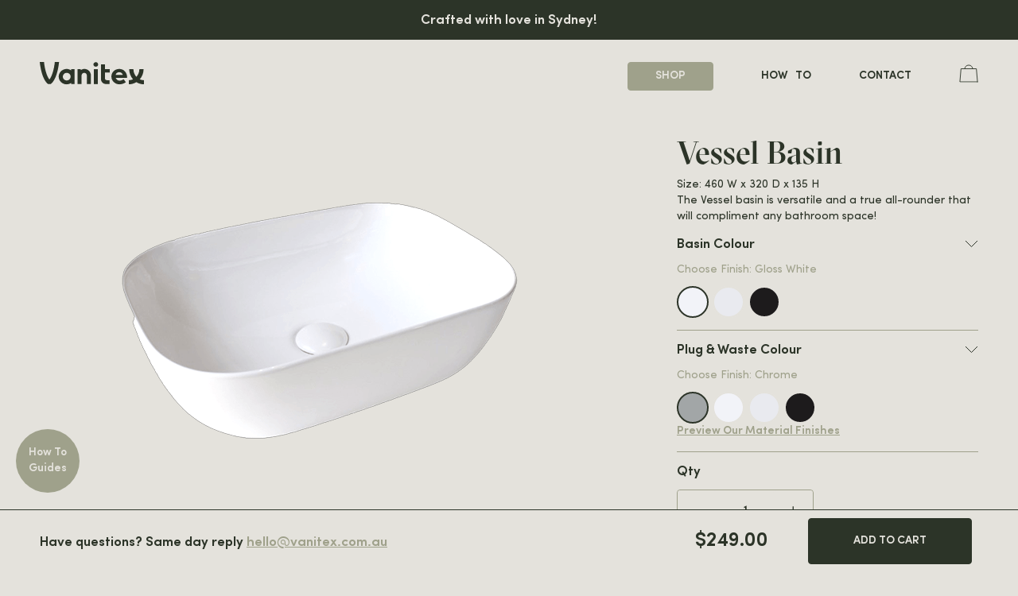

--- FILE ---
content_type: text/html; charset=UTF-8
request_url: https://vanitex.com.au/product/vessel-basin/
body_size: 31347
content:
<!DOCTYPE html>
<html lang="en">
<head>
    <meta http-equiv="X-UA-Compatible" content="IE=edge"/>
    <meta http-equiv="Content-Type" content="text/html; charset=utf-8"/>
    <meta name="viewport" content="width=device-width, initial-scale=1, user-scalable=no"/>
    <title>Vessel Basin | Vanitex</title>
	  <meta name="ahrefs-site-verification" content="5ccf3659c2251e7404e3a5178608ff310c2418e791ff4927596bf3173c09ad93">

    <meta name='robots' content='index, follow, max-image-preview:large, max-snippet:-1, max-video-preview:-1' />

<!-- Google Tag Manager for WordPress by gtm4wp.com -->
<script data-cfasync="false" data-pagespeed-no-defer>
	var gtm4wp_datalayer_name = "dataLayer";
	var dataLayer = dataLayer || [];
	const gtm4wp_use_sku_instead = 0;
	const gtm4wp_currency = 'AUD';
	const gtm4wp_product_per_impression = 0;
	const gtm4wp_clear_ecommerce = false;
	const gtm4wp_datalayer_max_timeout = 2000;
</script>
<!-- End Google Tag Manager for WordPress by gtm4wp.com --><script>window._wca = window._wca || [];</script>

	<!-- This site is optimized with the Yoast SEO plugin v26.7 - https://yoast.com/wordpress/plugins/seo/ -->
	<meta name="description" content="The Vessel basin is versatile and a real all-rounder that&#039;ll compliment any bathroom space" />
	<link rel="canonical" href="https://vanitex.com.au/product/vessel-basin/" />
	<meta property="og:locale" content="en_US" />
	<meta property="og:type" content="article" />
	<meta property="og:title" content="Vessel Basin | Vanitex" />
	<meta property="og:description" content="The Vessel basin is versatile and a real all-rounder that&#039;ll compliment any bathroom space" />
	<meta property="og:url" content="https://vanitex.com.au/product/vessel-basin/" />
	<meta property="og:site_name" content="Vanitex" />
	<meta property="article:publisher" content="https://www.facebook.com/vanitex.australia" />
	<meta property="article:modified_time" content="2025-09-03T12:17:24+00:00" />
	<meta property="og:image" content="https://vanitex.com.au/wp-content/uploads/2022/12/Vanitex_Basin_Vessel_GW_Reduced.png" />
	<meta property="og:image:width" content="700" />
	<meta property="og:image:height" content="525" />
	<meta property="og:image:type" content="image/png" />
	<meta name="twitter:card" content="summary_large_image" />
	<meta name="twitter:label1" content="Est. reading time" />
	<meta name="twitter:data1" content="1 minute" />
	<script type="application/ld+json" class="yoast-schema-graph">{"@context":"https://schema.org","@graph":[{"@type":"WebPage","@id":"https://vanitex.com.au/product/vessel-basin/","url":"https://vanitex.com.au/product/vessel-basin/","name":"Vessel Basin | Vanitex","isPartOf":{"@id":"https://vanitex.com.au/#website"},"primaryImageOfPage":{"@id":"https://vanitex.com.au/product/vessel-basin/#primaryimage"},"image":{"@id":"https://vanitex.com.au/product/vessel-basin/#primaryimage"},"thumbnailUrl":"https://vanitex.com.au/wp-content/uploads/2022/12/Vanitex_Basin_Vessel_GW_Reduced.png","datePublished":"2021-10-15T07:29:48+00:00","dateModified":"2025-09-03T12:17:24+00:00","description":"The Vessel basin is versatile and a real all-rounder that'll compliment any bathroom space","breadcrumb":{"@id":"https://vanitex.com.au/product/vessel-basin/#breadcrumb"},"inLanguage":"en-US","potentialAction":[{"@type":"ReadAction","target":["https://vanitex.com.au/product/vessel-basin/"]}]},{"@type":"ImageObject","inLanguage":"en-US","@id":"https://vanitex.com.au/product/vessel-basin/#primaryimage","url":"https://vanitex.com.au/wp-content/uploads/2022/12/Vanitex_Basin_Vessel_GW_Reduced.png","contentUrl":"https://vanitex.com.au/wp-content/uploads/2022/12/Vanitex_Basin_Vessel_GW_Reduced.png","width":700,"height":525,"caption":"Vanitex Basin Vessel GW Reduced"},{"@type":"BreadcrumbList","@id":"https://vanitex.com.au/product/vessel-basin/#breadcrumb","itemListElement":[{"@type":"ListItem","position":1,"name":"Home","item":"https://vanitex.com.au/"},{"@type":"ListItem","position":2,"name":"Shop","item":"https://vanitex.com.au/shop/"},{"@type":"ListItem","position":3,"name":"Vessel Basin"}]},{"@type":"WebSite","@id":"https://vanitex.com.au/#website","url":"https://vanitex.com.au/","name":"Vanitex","description":"Australian Custom Made Bathroom Cabinetry","publisher":{"@id":"https://vanitex.com.au/#organization"},"potentialAction":[{"@type":"SearchAction","target":{"@type":"EntryPoint","urlTemplate":"https://vanitex.com.au/?s={search_term_string}"},"query-input":{"@type":"PropertyValueSpecification","valueRequired":true,"valueName":"search_term_string"}}],"inLanguage":"en-US"},{"@type":"Organization","@id":"https://vanitex.com.au/#organization","name":"Vanitex","url":"https://vanitex.com.au/","logo":{"@type":"ImageObject","inLanguage":"en-US","@id":"https://vanitex.com.au/#/schema/logo/image/","url":"https://vanitex.com.au/wp-content/uploads/2022/01/Vanitex-Brandmark-wp-Login-khaki.svg","contentUrl":"https://vanitex.com.au/wp-content/uploads/2022/01/Vanitex-Brandmark-wp-Login-khaki.svg","caption":"Vanitex"},"image":{"@id":"https://vanitex.com.au/#/schema/logo/image/"},"sameAs":["https://www.facebook.com/vanitex.australia","https://www.instagram.com/vanitex.australia"]}]}</script>
	<!-- / Yoast SEO plugin. -->


<link rel='dns-prefetch' href='//connect.facebook.net' />
<link rel='dns-prefetch' href='//cdnjs.cloudflare.com' />
<link rel='dns-prefetch' href='//cdn.jsdelivr.net' />
<link rel='dns-prefetch' href='//ajax.googleapis.com' />
<link rel='dns-prefetch' href='//stats.wp.com' />
<link rel='dns-prefetch' href='//www.googletagmanager.com' />
<link rel='dns-prefetch' href='//netdna.bootstrapcdn.com' />

<link rel="alternate" type="application/rss+xml" title="Vanitex &raquo; Vessel Basin Comments Feed" href="https://vanitex.com.au/product/vessel-basin/feed/" />
<link rel="alternate" title="oEmbed (JSON)" type="application/json+oembed" href="https://vanitex.com.au/wp-json/oembed/1.0/embed?url=https%3A%2F%2Fvanitex.com.au%2Fproduct%2Fvessel-basin%2F" />
<link rel="alternate" title="oEmbed (XML)" type="text/xml+oembed" href="https://vanitex.com.au/wp-json/oembed/1.0/embed?url=https%3A%2F%2Fvanitex.com.au%2Fproduct%2Fvessel-basin%2F&#038;format=xml" />
<style id='wp-img-auto-sizes-contain-inline-css' type='text/css'>
img:is([sizes=auto i],[sizes^="auto," i]){contain-intrinsic-size:3000px 1500px}
/*# sourceURL=wp-img-auto-sizes-contain-inline-css */
</style>
<link data-minify="1" rel='stylesheet' id='share-cart-block-css' href='https://vanitex.com.au/wp-content/cache/min/1/wp-content/plugins/save-share-cart/build/style-share-cart-block.css?ver=1768463641' type='text/css' media='all' />
<link data-minify="1" rel='stylesheet' id='share-cart-checkout-block-css' href='https://vanitex.com.au/wp-content/cache/min/1/wp-content/plugins/save-share-cart/build/style-share-cart-checkout-block.css?ver=1768463641' type='text/css' media='all' />
<link data-minify="1" rel='stylesheet' id='vanitex-affiliate-style-css' href='https://vanitex.com.au/wp-content/cache/min/1/wp-content/plugins/vanitex-affiliate/css/style.css?ver=1768463641' type='text/css' media='all' />
<link data-minify="1" rel='stylesheet' id='vanitex-login-style-css' href='https://vanitex.com.au/wp-content/cache/min/1/wp-content/plugins/vanitex-affiliate/css/popups-css.css?ver=1768463641' type='text/css' media='all' />
<style id='wp-emoji-styles-inline-css' type='text/css'>

	img.wp-smiley, img.emoji {
		display: inline !important;
		border: none !important;
		box-shadow: none !important;
		height: 1em !important;
		width: 1em !important;
		margin: 0 0.07em !important;
		vertical-align: -0.1em !important;
		background: none !important;
		padding: 0 !important;
	}
/*# sourceURL=wp-emoji-styles-inline-css */
</style>
<style id='wp-block-library-inline-css' type='text/css'>
:root{--wp-block-synced-color:#7a00df;--wp-block-synced-color--rgb:122,0,223;--wp-bound-block-color:var(--wp-block-synced-color);--wp-editor-canvas-background:#ddd;--wp-admin-theme-color:#007cba;--wp-admin-theme-color--rgb:0,124,186;--wp-admin-theme-color-darker-10:#006ba1;--wp-admin-theme-color-darker-10--rgb:0,107,160.5;--wp-admin-theme-color-darker-20:#005a87;--wp-admin-theme-color-darker-20--rgb:0,90,135;--wp-admin-border-width-focus:2px}@media (min-resolution:192dpi){:root{--wp-admin-border-width-focus:1.5px}}.wp-element-button{cursor:pointer}:root .has-very-light-gray-background-color{background-color:#eee}:root .has-very-dark-gray-background-color{background-color:#313131}:root .has-very-light-gray-color{color:#eee}:root .has-very-dark-gray-color{color:#313131}:root .has-vivid-green-cyan-to-vivid-cyan-blue-gradient-background{background:linear-gradient(135deg,#00d084,#0693e3)}:root .has-purple-crush-gradient-background{background:linear-gradient(135deg,#34e2e4,#4721fb 50%,#ab1dfe)}:root .has-hazy-dawn-gradient-background{background:linear-gradient(135deg,#faaca8,#dad0ec)}:root .has-subdued-olive-gradient-background{background:linear-gradient(135deg,#fafae1,#67a671)}:root .has-atomic-cream-gradient-background{background:linear-gradient(135deg,#fdd79a,#004a59)}:root .has-nightshade-gradient-background{background:linear-gradient(135deg,#330968,#31cdcf)}:root .has-midnight-gradient-background{background:linear-gradient(135deg,#020381,#2874fc)}:root{--wp--preset--font-size--normal:16px;--wp--preset--font-size--huge:42px}.has-regular-font-size{font-size:1em}.has-larger-font-size{font-size:2.625em}.has-normal-font-size{font-size:var(--wp--preset--font-size--normal)}.has-huge-font-size{font-size:var(--wp--preset--font-size--huge)}.has-text-align-center{text-align:center}.has-text-align-left{text-align:left}.has-text-align-right{text-align:right}.has-fit-text{white-space:nowrap!important}#end-resizable-editor-section{display:none}.aligncenter{clear:both}.items-justified-left{justify-content:flex-start}.items-justified-center{justify-content:center}.items-justified-right{justify-content:flex-end}.items-justified-space-between{justify-content:space-between}.screen-reader-text{border:0;clip-path:inset(50%);height:1px;margin:-1px;overflow:hidden;padding:0;position:absolute;width:1px;word-wrap:normal!important}.screen-reader-text:focus{background-color:#ddd;clip-path:none;color:#444;display:block;font-size:1em;height:auto;left:5px;line-height:normal;padding:15px 23px 14px;text-decoration:none;top:5px;width:auto;z-index:100000}html :where(.has-border-color){border-style:solid}html :where([style*=border-top-color]){border-top-style:solid}html :where([style*=border-right-color]){border-right-style:solid}html :where([style*=border-bottom-color]){border-bottom-style:solid}html :where([style*=border-left-color]){border-left-style:solid}html :where([style*=border-width]){border-style:solid}html :where([style*=border-top-width]){border-top-style:solid}html :where([style*=border-right-width]){border-right-style:solid}html :where([style*=border-bottom-width]){border-bottom-style:solid}html :where([style*=border-left-width]){border-left-style:solid}html :where(img[class*=wp-image-]){height:auto;max-width:100%}:where(figure){margin:0 0 1em}html :where(.is-position-sticky){--wp-admin--admin-bar--position-offset:var(--wp-admin--admin-bar--height,0px)}@media screen and (max-width:600px){html :where(.is-position-sticky){--wp-admin--admin-bar--position-offset:0px}}

/*# sourceURL=wp-block-library-inline-css */
</style><style id='global-styles-inline-css' type='text/css'>
:root{--wp--preset--aspect-ratio--square: 1;--wp--preset--aspect-ratio--4-3: 4/3;--wp--preset--aspect-ratio--3-4: 3/4;--wp--preset--aspect-ratio--3-2: 3/2;--wp--preset--aspect-ratio--2-3: 2/3;--wp--preset--aspect-ratio--16-9: 16/9;--wp--preset--aspect-ratio--9-16: 9/16;--wp--preset--color--black: #000000;--wp--preset--color--cyan-bluish-gray: #abb8c3;--wp--preset--color--white: #ffffff;--wp--preset--color--pale-pink: #f78da7;--wp--preset--color--vivid-red: #cf2e2e;--wp--preset--color--luminous-vivid-orange: #ff6900;--wp--preset--color--luminous-vivid-amber: #fcb900;--wp--preset--color--light-green-cyan: #7bdcb5;--wp--preset--color--vivid-green-cyan: #00d084;--wp--preset--color--pale-cyan-blue: #8ed1fc;--wp--preset--color--vivid-cyan-blue: #0693e3;--wp--preset--color--vivid-purple: #9b51e0;--wp--preset--gradient--vivid-cyan-blue-to-vivid-purple: linear-gradient(135deg,rgb(6,147,227) 0%,rgb(155,81,224) 100%);--wp--preset--gradient--light-green-cyan-to-vivid-green-cyan: linear-gradient(135deg,rgb(122,220,180) 0%,rgb(0,208,130) 100%);--wp--preset--gradient--luminous-vivid-amber-to-luminous-vivid-orange: linear-gradient(135deg,rgb(252,185,0) 0%,rgb(255,105,0) 100%);--wp--preset--gradient--luminous-vivid-orange-to-vivid-red: linear-gradient(135deg,rgb(255,105,0) 0%,rgb(207,46,46) 100%);--wp--preset--gradient--very-light-gray-to-cyan-bluish-gray: linear-gradient(135deg,rgb(238,238,238) 0%,rgb(169,184,195) 100%);--wp--preset--gradient--cool-to-warm-spectrum: linear-gradient(135deg,rgb(74,234,220) 0%,rgb(151,120,209) 20%,rgb(207,42,186) 40%,rgb(238,44,130) 60%,rgb(251,105,98) 80%,rgb(254,248,76) 100%);--wp--preset--gradient--blush-light-purple: linear-gradient(135deg,rgb(255,206,236) 0%,rgb(152,150,240) 100%);--wp--preset--gradient--blush-bordeaux: linear-gradient(135deg,rgb(254,205,165) 0%,rgb(254,45,45) 50%,rgb(107,0,62) 100%);--wp--preset--gradient--luminous-dusk: linear-gradient(135deg,rgb(255,203,112) 0%,rgb(199,81,192) 50%,rgb(65,88,208) 100%);--wp--preset--gradient--pale-ocean: linear-gradient(135deg,rgb(255,245,203) 0%,rgb(182,227,212) 50%,rgb(51,167,181) 100%);--wp--preset--gradient--electric-grass: linear-gradient(135deg,rgb(202,248,128) 0%,rgb(113,206,126) 100%);--wp--preset--gradient--midnight: linear-gradient(135deg,rgb(2,3,129) 0%,rgb(40,116,252) 100%);--wp--preset--font-size--small: 13px;--wp--preset--font-size--medium: 20px;--wp--preset--font-size--large: 36px;--wp--preset--font-size--x-large: 42px;--wp--preset--spacing--20: 0.44rem;--wp--preset--spacing--30: 0.67rem;--wp--preset--spacing--40: 1rem;--wp--preset--spacing--50: 1.5rem;--wp--preset--spacing--60: 2.25rem;--wp--preset--spacing--70: 3.38rem;--wp--preset--spacing--80: 5.06rem;--wp--preset--shadow--natural: 6px 6px 9px rgba(0, 0, 0, 0.2);--wp--preset--shadow--deep: 12px 12px 50px rgba(0, 0, 0, 0.4);--wp--preset--shadow--sharp: 6px 6px 0px rgba(0, 0, 0, 0.2);--wp--preset--shadow--outlined: 6px 6px 0px -3px rgb(255, 255, 255), 6px 6px rgb(0, 0, 0);--wp--preset--shadow--crisp: 6px 6px 0px rgb(0, 0, 0);}:where(.is-layout-flex){gap: 0.5em;}:where(.is-layout-grid){gap: 0.5em;}body .is-layout-flex{display: flex;}.is-layout-flex{flex-wrap: wrap;align-items: center;}.is-layout-flex > :is(*, div){margin: 0;}body .is-layout-grid{display: grid;}.is-layout-grid > :is(*, div){margin: 0;}:where(.wp-block-columns.is-layout-flex){gap: 2em;}:where(.wp-block-columns.is-layout-grid){gap: 2em;}:where(.wp-block-post-template.is-layout-flex){gap: 1.25em;}:where(.wp-block-post-template.is-layout-grid){gap: 1.25em;}.has-black-color{color: var(--wp--preset--color--black) !important;}.has-cyan-bluish-gray-color{color: var(--wp--preset--color--cyan-bluish-gray) !important;}.has-white-color{color: var(--wp--preset--color--white) !important;}.has-pale-pink-color{color: var(--wp--preset--color--pale-pink) !important;}.has-vivid-red-color{color: var(--wp--preset--color--vivid-red) !important;}.has-luminous-vivid-orange-color{color: var(--wp--preset--color--luminous-vivid-orange) !important;}.has-luminous-vivid-amber-color{color: var(--wp--preset--color--luminous-vivid-amber) !important;}.has-light-green-cyan-color{color: var(--wp--preset--color--light-green-cyan) !important;}.has-vivid-green-cyan-color{color: var(--wp--preset--color--vivid-green-cyan) !important;}.has-pale-cyan-blue-color{color: var(--wp--preset--color--pale-cyan-blue) !important;}.has-vivid-cyan-blue-color{color: var(--wp--preset--color--vivid-cyan-blue) !important;}.has-vivid-purple-color{color: var(--wp--preset--color--vivid-purple) !important;}.has-black-background-color{background-color: var(--wp--preset--color--black) !important;}.has-cyan-bluish-gray-background-color{background-color: var(--wp--preset--color--cyan-bluish-gray) !important;}.has-white-background-color{background-color: var(--wp--preset--color--white) !important;}.has-pale-pink-background-color{background-color: var(--wp--preset--color--pale-pink) !important;}.has-vivid-red-background-color{background-color: var(--wp--preset--color--vivid-red) !important;}.has-luminous-vivid-orange-background-color{background-color: var(--wp--preset--color--luminous-vivid-orange) !important;}.has-luminous-vivid-amber-background-color{background-color: var(--wp--preset--color--luminous-vivid-amber) !important;}.has-light-green-cyan-background-color{background-color: var(--wp--preset--color--light-green-cyan) !important;}.has-vivid-green-cyan-background-color{background-color: var(--wp--preset--color--vivid-green-cyan) !important;}.has-pale-cyan-blue-background-color{background-color: var(--wp--preset--color--pale-cyan-blue) !important;}.has-vivid-cyan-blue-background-color{background-color: var(--wp--preset--color--vivid-cyan-blue) !important;}.has-vivid-purple-background-color{background-color: var(--wp--preset--color--vivid-purple) !important;}.has-black-border-color{border-color: var(--wp--preset--color--black) !important;}.has-cyan-bluish-gray-border-color{border-color: var(--wp--preset--color--cyan-bluish-gray) !important;}.has-white-border-color{border-color: var(--wp--preset--color--white) !important;}.has-pale-pink-border-color{border-color: var(--wp--preset--color--pale-pink) !important;}.has-vivid-red-border-color{border-color: var(--wp--preset--color--vivid-red) !important;}.has-luminous-vivid-orange-border-color{border-color: var(--wp--preset--color--luminous-vivid-orange) !important;}.has-luminous-vivid-amber-border-color{border-color: var(--wp--preset--color--luminous-vivid-amber) !important;}.has-light-green-cyan-border-color{border-color: var(--wp--preset--color--light-green-cyan) !important;}.has-vivid-green-cyan-border-color{border-color: var(--wp--preset--color--vivid-green-cyan) !important;}.has-pale-cyan-blue-border-color{border-color: var(--wp--preset--color--pale-cyan-blue) !important;}.has-vivid-cyan-blue-border-color{border-color: var(--wp--preset--color--vivid-cyan-blue) !important;}.has-vivid-purple-border-color{border-color: var(--wp--preset--color--vivid-purple) !important;}.has-vivid-cyan-blue-to-vivid-purple-gradient-background{background: var(--wp--preset--gradient--vivid-cyan-blue-to-vivid-purple) !important;}.has-light-green-cyan-to-vivid-green-cyan-gradient-background{background: var(--wp--preset--gradient--light-green-cyan-to-vivid-green-cyan) !important;}.has-luminous-vivid-amber-to-luminous-vivid-orange-gradient-background{background: var(--wp--preset--gradient--luminous-vivid-amber-to-luminous-vivid-orange) !important;}.has-luminous-vivid-orange-to-vivid-red-gradient-background{background: var(--wp--preset--gradient--luminous-vivid-orange-to-vivid-red) !important;}.has-very-light-gray-to-cyan-bluish-gray-gradient-background{background: var(--wp--preset--gradient--very-light-gray-to-cyan-bluish-gray) !important;}.has-cool-to-warm-spectrum-gradient-background{background: var(--wp--preset--gradient--cool-to-warm-spectrum) !important;}.has-blush-light-purple-gradient-background{background: var(--wp--preset--gradient--blush-light-purple) !important;}.has-blush-bordeaux-gradient-background{background: var(--wp--preset--gradient--blush-bordeaux) !important;}.has-luminous-dusk-gradient-background{background: var(--wp--preset--gradient--luminous-dusk) !important;}.has-pale-ocean-gradient-background{background: var(--wp--preset--gradient--pale-ocean) !important;}.has-electric-grass-gradient-background{background: var(--wp--preset--gradient--electric-grass) !important;}.has-midnight-gradient-background{background: var(--wp--preset--gradient--midnight) !important;}.has-small-font-size{font-size: var(--wp--preset--font-size--small) !important;}.has-medium-font-size{font-size: var(--wp--preset--font-size--medium) !important;}.has-large-font-size{font-size: var(--wp--preset--font-size--large) !important;}.has-x-large-font-size{font-size: var(--wp--preset--font-size--x-large) !important;}
/*# sourceURL=global-styles-inline-css */
</style>

<style id='classic-theme-styles-inline-css' type='text/css'>
/*! This file is auto-generated */
.wp-block-button__link{color:#fff;background-color:#32373c;border-radius:9999px;box-shadow:none;text-decoration:none;padding:calc(.667em + 2px) calc(1.333em + 2px);font-size:1.125em}.wp-block-file__button{background:#32373c;color:#fff;text-decoration:none}
/*# sourceURL=/wp-includes/css/classic-themes.min.css */
</style>
<link data-minify="1" rel='stylesheet' id='dashicons-css' href='https://vanitex.com.au/wp-content/cache/min/1/wp-includes/css/dashicons.min.css?ver=1768463641' type='text/css' media='all' />
<link data-minify="1" rel='stylesheet' id='wsc-frontend-style-css' href='https://vanitex.com.au/wp-content/cache/min/1/wp-content/plugins/save-share-cart/assets/frontend_style.css?ver=1768463641' type='text/css' media='all' />
<link data-minify="1" rel='stylesheet' id='fancybox-style-css' href='https://vanitex.com.au/wp-content/cache/min/1/ajax/libs/fancybox/3.5.7/jquery.fancybox.min.css?ver=1768463641' type='text/css' media='all' />
<link data-minify="1" rel='stylesheet' id='woocommerce-smallscreen-css' href='https://vanitex.com.au/wp-content/cache/min/1/wp-content/plugins/woocommerce/assets/css/woocommerce-smallscreen.css?ver=1768463641' type='text/css' media='only screen and (max-width: 768px)' />
<link data-minify="1" rel='stylesheet' id='woocommerce-general-css' href='https://vanitex.com.au/wp-content/cache/min/1/wp-content/plugins/woocommerce/assets/css/woocommerce.css?ver=1768463641' type='text/css' media='all' />
<style id='woocommerce-inline-inline-css' type='text/css'>
.woocommerce form .form-row .required { visibility: visible; }
/*# sourceURL=woocommerce-inline-inline-css */
</style>
<link rel='stylesheet' id='ivory-search-styles-css' href='https://vanitex.com.au/wp-content/plugins/add-search-to-menu/public/css/ivory-search.min.css?ver=5.5.12' type='text/css' media='all' />
<link data-minify="1" rel='stylesheet' id='grw-public-main-css-css' href='https://vanitex.com.au/wp-content/cache/min/1/wp-content/plugins/widget-google-reviews/assets/css/public-main.css?ver=1768463641' type='text/css' media='all' />
<link data-minify="1" rel='stylesheet' id='xoo-wsc-css' href='https://vanitex.com.au/wp-content/cache/min/1/wp-content/plugins/woocommerce-side-cart-premium/public/css/xoo-wsc-public.css?ver=1768463641' type='text/css' media='all' />
<style id='xoo-wsc-inline-css' type='text/css'>
.xoo-wsc-basket{display: none;}.xoo-wsc-footer a.xoo-wsc-ft-btn{
				background-color: #2c3428;
				color: #fff;
				padding-top: 15px;
				padding-bottom: 15px;
			}

			.xoo-wsc-coupon-submit{
				background-color: #2c3428;
				color: #fff;
			}
			.xoo-wsc-header{
				background-color: #ffffff;
				color: #2c3428;
				border-bottom-width: 0px;
				border-bottom-color: #eeeeee;
				border-bottom-style: solid;
				padding: 10px 20px;
			}
			.xoo-wsc-ctxt{
				font-size: 25px;
			}
			.xoo-wsc-close{
				font-size: 20px;
			}
			.xoo-wsc-container{
				width: 540px;
			}
			.xoo-wsc-body{
				background-color: #ffffff;
				font-size: 14px;
				color: #2c3428;
			}
			input[type='number'].xoo-wsc-qty{
				background-color: #ffffff;
			}
			.xoo-wsc-qtybox{
				border-color: #2c3428;
			}
			.xoo-wsc-chng{
				border-color: #2c3428;
			}
			a.xoo-wsc-remove{
				color: #2c3428;
			}
			a.xoo-wsc-pname{
				color: #2c3428;
				font-size: 12px;
			}
			.xoo-wsc-img-col{
				width: 35%;
			}
			.property-list__itemidsize{
				display:none
			}
			.xoo-wsc-sum-col{
				width: 60%;
			}
			.xoo-wsc-product{
				border-top-style: solid;
				border-top-color: #eeeeee;
				border-top-width: 1px;
			}
			.xoo-wsc-basket{
				background-color: #ffffff;
				bottom: 12px;
				position: fixed;
			}
			.xoo-wsc-basket .xoo-wsc-bki{
				color: #2c3428;
				font-size: 30px;
			}
			.xoo-wsc-basket img.xoo-wsc-bki{
				width: 30px;
				height: 30px;
			}
			.xoo-wsc-items-count{
				background-color: #2c3428;
				color: #ffffff;
			}
			.xoo-wsc-footer{
				background-color: #ffffff;
			}
			.xoo-wsc-footer a.xoo-wsc-ft-btn{
				margin: 4px 0;
			}
			.xoo-wsc-wp-item img.size-shop_catalog, .xoo-wsc-rp-item img.wp-post-image{
				width: 30px;
			}
			li.xoo-wsc-rp-item{
				background-color: #fff;
			}
		.xoo-wsc-footer{
				position: relative;
			}.xoo-wsc-container{
					bottom: 0;
				}
				.xoo-wsc-basket{
					right: 0;
				}
				.xoo-wsc-basket, .xoo-wsc-container{
					transition-property: right;
				}
				.xoo-wsc-items-count{
					left: -15px;
				}
				.xoo-wsc-container{
					right: -540px;
				}
				.xoo-wsc-modal.xoo-wsc-active .xoo-wsc-basket{
					right: 540px;
				}
				.xoo-wsc-modal.xoo-wsc-active .xoo-wsc-container{
					right: 0;
				}
			
/*# sourceURL=xoo-wsc-inline-css */
</style>
<link data-minify="1" rel='stylesheet' id='xoo-wsc-fonts-css' href='https://vanitex.com.au/wp-content/cache/min/1/wp-content/plugins/woocommerce-side-cart-premium/lib/fonts/xoo-wsc-fonts.css?ver=1768463641' type='text/css' media='all' />
<link data-minify="1" rel='stylesheet' id='jquery-ui-css-css' href='https://vanitex.com.au/wp-content/cache/min/1/wp-content/themes/vanitex/css/jquery-ui.css?ver=1768463641' type='text/css' media='all' />
<link data-minify="1" rel='stylesheet' id='font-awesome-css-css' href='https://vanitex.com.au/wp-content/cache/min/1/font-awesome/4.7.0/css/font-awesome.min.css?ver=1768463641' type='text/css' media='all' />
<link data-minify="1" rel='stylesheet' id='fancybox-css-css' href='https://vanitex.com.au/wp-content/cache/min/1/wp-content/themes/vanitex/css/fancybox.css?ver=1768463641' type='text/css' media='all' />
<link data-minify="1" rel='stylesheet' id='swiper-css-css' href='https://vanitex.com.au/wp-content/cache/min/1/wp-content/themes/vanitex/libs/swiper/swiper.min.css?ver=1768463641' type='text/css' media='all' />
<link data-minify="1" rel='stylesheet' id='style-css-css' href='https://vanitex.com.au/wp-content/cache/min/1/wp-content/themes/vanitex/css/style.css?ver=1768463641' type='text/css' media='all' />
<link data-minify="1" rel='stylesheet' id='basinscss-css' href='https://vanitex.com.au/wp-content/cache/min/1/wp-content/themes/vanitex/css/select-basins.css?ver=1768463641' type='text/css' media='all' />
<link rel='stylesheet' id='style-vanitex-css' href='https://vanitex.com.au/wp-content/themes/vanitex/style.css?ver=vb' type='text/css' media='all' />
<link data-minify="1" rel='stylesheet' id='glightbox-css-css' href='https://vanitex.com.au/wp-content/cache/min/1/npm/glightbox@3.3.0/dist/css/glightbox.min.css?ver=1768463641' type='text/css' media='all' />
<link data-minify="1" rel='stylesheet' id='wc_stripe_express_checkout_style-css' href='https://vanitex.com.au/wp-content/cache/min/1/wp-content/plugins/woocommerce-gateway-stripe/build/express-checkout.css?ver=1768678475' type='text/css' media='all' />
<script type="text/javascript" src="https://vanitex.com.au/wp-includes/js/jquery/jquery.min.js?ver=3.7.1" id="jquery-core-js"></script>
<script type="text/javascript" src="https://vanitex.com.au/wp-includes/js/jquery/jquery-migrate.min.js?ver=3.4.1" id="jquery-migrate-js"></script>
<script type="text/javascript" src="https://connect.facebook.net/en_US/sdk.js?ver=1.1.1#xfbml=1&amp;version=v3.2" id="facebook-sdk-js"></script>
<script type="text/javascript" id="wsc-frontend-script-js-extra">
/* <![CDATA[ */
var wsc_frontend = {"ajaxurl":"https://vanitex.com.au/wp-admin/admin-ajax.php","ajax_nonce":"b58db79305","cart_print":"https://vanitex.com.au/cart/?wsc-share-cart=1&security=b58db79305","cart_email":"https://vanitex.com.au/cart/?wsc-email-cart=1&security=b58db79305","is_user_logged_in":"0","email_label":"Email is required.","email_warning":"Enter valid email.","name_label":"Field is required","flush_on_replace":"","flush_on_save":"","user_print_lib":"","custom_css":"","module_functionality":"","cart_url":"https://vanitex.com.au/cart/","on_success_copy":"\u003Cp\u003EYour unique URL has been copied to your clipboard!\u003C/p\u003E","replyto_field":""};
//# sourceURL=wsc-frontend-script-js-extra
/* ]]> */
</script>
<script type="text/javascript" src="https://vanitex.com.au/wp-content/plugins/save-share-cart/assets/frontend.js?ver=1.1.1" id="wsc-frontend-script-js"></script>
<script type="text/javascript" src="https://vanitex.com.au/wp-content/plugins/woocommerce/assets/js/jquery-blockui/jquery.blockUI.min.js?ver=2.7.0-wc.10.4.3" id="wc-jquery-blockui-js" defer="defer" data-wp-strategy="defer"></script>
<script type="text/javascript" id="wc-add-to-cart-js-extra">
/* <![CDATA[ */
var wc_add_to_cart_params = {"ajax_url":"/wp-admin/admin-ajax.php","wc_ajax_url":"/?wc-ajax=%%endpoint%%","i18n_view_cart":"View cart","cart_url":"https://vanitex.com.au/cart/","is_cart":"","cart_redirect_after_add":"no"};
//# sourceURL=wc-add-to-cart-js-extra
/* ]]> */
</script>
<script type="text/javascript" src="https://vanitex.com.au/wp-content/plugins/woocommerce/assets/js/frontend/add-to-cart.min.js?ver=10.4.3" id="wc-add-to-cart-js" defer="defer" data-wp-strategy="defer"></script>
<script type="text/javascript" src="https://vanitex.com.au/wp-content/plugins/woocommerce/assets/js/js-cookie/js.cookie.min.js?ver=2.1.4-wc.10.4.3" id="wc-js-cookie-js" defer="defer" data-wp-strategy="defer"></script>
<script type="text/javascript" id="woocommerce-js-extra">
/* <![CDATA[ */
var woocommerce_params = {"ajax_url":"/wp-admin/admin-ajax.php","wc_ajax_url":"/?wc-ajax=%%endpoint%%","i18n_password_show":"Show password","i18n_password_hide":"Hide password"};
//# sourceURL=woocommerce-js-extra
/* ]]> */
</script>
<script type="text/javascript" src="https://vanitex.com.au/wp-content/plugins/woocommerce/assets/js/frontend/woocommerce.min.js?ver=10.4.3" id="woocommerce-js" defer="defer" data-wp-strategy="defer"></script>
<script type="text/javascript" defer="defer" src="https://vanitex.com.au/wp-content/plugins/widget-google-reviews/assets/js/public-main.js?ver=06f7903e0d6fcfd227a4204325eab4c0.1" id="grw-public-main-js-js"></script>
<script type="text/javascript" src="https://ajax.googleapis.com/ajax/libs/jqueryui/1.12.1/jquery-ui.min.js?ver=06f7903e0d6fcfd227a4204325eab4c0" id="jquery-ui-js"></script>
<script type="text/javascript" src="https://vanitex.com.au/wp-content/plugins/woocommerce/assets/js/jquery-cookie/jquery.cookie.min.js?ver=1.4.1-wc.10.4.3" id="wc-jquery-cookie-js" defer="defer" data-wp-strategy="defer"></script>
<script type="text/javascript" src="https://stats.wp.com/s-202604.js" id="woocommerce-analytics-js" defer="defer" data-wp-strategy="defer"></script>

<!-- Google tag (gtag.js) snippet added by Site Kit -->
<!-- Google Analytics snippet added by Site Kit -->
<script type="text/javascript" src="https://www.googletagmanager.com/gtag/js?id=GT-TQT5CKT" id="google_gtagjs-js" async></script>
<script type="text/javascript" id="google_gtagjs-js-after">
/* <![CDATA[ */
window.dataLayer = window.dataLayer || [];function gtag(){dataLayer.push(arguments);}
gtag("set","linker",{"domains":["vanitex.com.au"]});
gtag("js", new Date());
gtag("set", "developer_id.dZTNiMT", true);
gtag("config", "GT-TQT5CKT", {"googlesitekit_post_type":"product"});
//# sourceURL=google_gtagjs-js-after
/* ]]> */
</script>
<link rel="https://api.w.org/" href="https://vanitex.com.au/wp-json/" /><link rel="alternate" title="JSON" type="application/json" href="https://vanitex.com.au/wp-json/wp/v2/product/6584" /><meta name="generator" content="Site Kit by Google 1.170.0" />			<style>
				.wsc_popup_head {
					background : #fff;
				}
				.wsc_popup_head h4 {
					color : #2c3428;
				}
				.wsc_share_cart_popup, .wsc_share_cart_popup {
					background : #fff;
				}
				.wsc_sharing_widgets span {
					color : #2c3428;
				}
				.wsc_popup_footer{
					width: 100%;
					overflow: hidden;
					display: none;
					background : #fff;
					color : #2c3428;
					line-height: 1;
					padding: 10px;
					cursor: pointer;
				}
				.wsc_popup_close, .wsc_replace_popup_close, .wsc_share_popup_close{
					float: right;
					cursor: pointer;
					color : #2c3428;
				}
				.wsc_save_popup_layer, .wsc_popup_layer, .wsc_popup_replace_layer{
					background:#000;
					opacity:0.6;
				}
				.wsc_share_cart_loader div{
					background: #2c3428;
				}
			</style>
			

<!-- Saphali Lite Version -->
<meta name="generator" content="Saphali Lite 2.0.0" />

	<style>img#wpstats{display:none}</style>
		
<!-- Google Tag Manager for WordPress by gtm4wp.com -->
<!-- GTM Container placement set to off -->
<script data-cfasync="false" data-pagespeed-no-defer type="text/javascript">
	var dataLayer_content = {"pagePostType":"product","pagePostType2":"single-product","pagePostAuthor":"Vanitex","customerTotalOrders":0,"customerTotalOrderValue":0,"customerFirstName":"","customerLastName":"","customerBillingFirstName":"","customerBillingLastName":"","customerBillingCompany":"","customerBillingAddress1":"","customerBillingAddress2":"","customerBillingCity":"","customerBillingState":"","customerBillingPostcode":"","customerBillingCountry":"","customerBillingEmail":"","customerBillingEmailHash":"","customerBillingPhone":"","customerShippingFirstName":"","customerShippingLastName":"","customerShippingCompany":"","customerShippingAddress1":"","customerShippingAddress2":"","customerShippingCity":"","customerShippingState":"","customerShippingPostcode":"","customerShippingCountry":"","productRatingCounts":[],"productAverageRating":0,"productReviewCount":0,"productType":"simple","productIsVariable":0};
	dataLayer.push( dataLayer_content );
</script>
<script data-cfasync="false" data-pagespeed-no-defer type="text/javascript">
	console.warn && console.warn("[GTM4WP] Google Tag Manager container code placement set to OFF !!!");
	console.warn && console.warn("[GTM4WP] Data layer codes are active but GTM container must be loaded using custom coding !!!");
</script>
<!-- End Google Tag Manager for WordPress by gtm4wp.com --><meta name="pinterest-rich-pin" content="false" /><!-- Google site verification - Google for WooCommerce -->
<meta name="google-site-verification" content="F7LpdQC5y8gjGH8h4OrZOI8ejnsx36jR7VgpyOTq5cg" />
	<noscript><style>.woocommerce-product-gallery{ opacity: 1 !important; }</style></noscript>
	<link rel="icon" href="https://vanitex.com.au/wp-content/uploads/2021/09/cropped-Vanitex-Favicon-1-32x32.png" sizes="32x32" />
<link rel="icon" href="https://vanitex.com.au/wp-content/uploads/2021/09/cropped-Vanitex-Favicon-1-192x192.png" sizes="192x192" />
<link rel="apple-touch-icon" href="https://vanitex.com.au/wp-content/uploads/2021/09/cropped-Vanitex-Favicon-1-180x180.png" />
<meta name="msapplication-TileImage" content="https://vanitex.com.au/wp-content/uploads/2021/09/cropped-Vanitex-Favicon-1-270x270.png" />
		<style type="text/css" id="wp-custom-css">
			tr[data-slug="saphali-woocommerce-lite"]{display:none}
.text-group a.link {
    text-decoration-line: none;
    color: #9FA18B;
    display: block;
    margin-left: 10px;
}
.text-group a.link:hover {
    text-decoration-line: underline
}
.woocommerce form .form-row textarea.input-text{
	border:none
}

footer .klaviyo-form span{
    font-family: 'Sofia Pro'!important;
}
footer .klaviyo-form {	
    font-family: 'Sofia Pro'!important;
    width: 100%;
}
footer .klaviyo-form input::placeholder{
    font-family: 'Sofia Pro'!important;
	
}
footer .klaviyo-form form>div>div{	
    width: 100%;
    display: block!important;
}
footer .klaviyo-form form>div>div>div{
    margin-bottom: 10px;
    padding: 0 !important;
}
footer .klaviyo-form input{	
	border:none!important;
    border-bottom: 1px solid #9FA18B!important;
    padding: 0 0 !important;
    box-shadow: none !important;
    font-family: 'Sofia Pro'!important;
}
footer .klaviyo-form button{	
    max-width: 100%;
    margin-left: auto;
    margin-top: 0;
    color: #2c3428;
    border: 1px solid #2c3428;
    margin-right: 0;
    border-radius: 4px;
    padding: 18.5px 44px;
    font-weight: 600;
    font-size: 14px;
    line-height: 20px;
    background: 0 0;
    font-family: 'Sofia Pro'!important;
    width: 100%;
    text-transform: uppercase;
}
.designed_by {
    max-width: 660px;
}
@media (max-width: 1204px) {
	.single-product #chatbase-message-bubbles,
	.single-product #chatbase-bubble-button{
		display:none!important
	}
}

.product-swiper__prev.swiper-btn{	
    right: auto;
    left: 0;
    transform: rotate(180deg);
    top: auto;
    bottom: 10px;
}
.product_id_link.shopall{	
    text-decoration: underline!important;
}
@media (min-width: 769px) {
	.page-id-18875 .text-block h3 {
    font-size: 30px;
	}
}
.our_processes__text {
    height: 60px;
}

@media (max-width: 1600px) {
	.our_features__title,
	.our_processes__title {
    font-size: 20px;
	}
}
@media (max-width: 1324px) {
	.our_features__title,
    .our_processes__title {
        font-size: 18px;
    }
}

@media (max-width: 1124px) {
	.our_features__title,
    .our_processes__title {
        font-size: 16px;
    }
}
@media (max-width: 1024px) {
	.our_features__title,
    .our_processes__title {
        font-size: 14px;
        height: 36px;
    }
	.our_processes__text {
    height: 70px;
}
	.our_processes__title .our_processes__nember {
    width: 20px;
    height: 20px;
	}	
	.our_processes__title .our_processes__nember img{
		
    width: 100%;
	}
}

@media (max-width: 908px) {
	.our_features__title,
	 .our_processes__title {
        font-size: 20px;
    }
	.our_processes .col-3 {
		-ms-flex: 0 0 50%;
			flex: 0 0 50%;
			max-width: 50%;
	}
}
@media (max-width: 625px) {
	.our_processes .col-3 {
		-ms-flex: 0 0 100%;
		flex: 0 0 100%;
		max-width: 100%;
	}
	
    .our_processes__text {
        height: auto;
    }
}
@media (max-width: 768px) {
	.our_features__title,
    .our_processes__title {
        font-weight: 600;
        height: auto;
    }
}

@media (max-width: 625px) {
	.our_features__title {
		font-size: 18px;
	}
	.our_features .col-4 {
		-ms-flex: 0 0 100%;
		flex: 0 0 100%;
		max-width: 100%;
	}
	.sectiongallery .gallery_section .product-swiper__prev {
            left: 20px;
        }
}
		</style>
					<style type="text/css">
					</style>
		<noscript><style id="rocket-lazyload-nojs-css">.rll-youtube-player, [data-lazy-src]{display:none !important;}</style></noscript>
    <!-- Google Tag Manager -->
    <script>(function(w,d,s,l,i){w[l]=w[l]||[];w[l].push({'gtm.start':new Date().getTime(),event:'gtm.js'});var f=d.getElementsByTagName(s)[0],j=d.createElement(s);j.async=true;j.src="https://gtm.vanitex.com.au/gtm.js?"+i;f.parentNode.insertBefore(j,f);})(window,document,'script','dataLayer','id=GTM-W4VGDDHZ');</script>
    <!-- End Google Tag Manager -->
    

<link data-minify="1" rel='stylesheet' id='wc-stripe-blocks-checkout-style-css' href='https://vanitex.com.au/wp-content/cache/min/1/wp-content/plugins/woocommerce-gateway-stripe/build/upe-blocks.css?ver=1768463641' type='text/css' media='all' />
<link data-minify="1" rel='stylesheet' id='wc-blocks-style-css' href='https://vanitex.com.au/wp-content/cache/min/1/wp-content/plugins/woocommerce/assets/client/blocks/wc-blocks.css?ver=1768463641' type='text/css' media='all' />
<link data-minify="1" rel='stylesheet' id='wc-stripe-upe-classic-css' href='https://vanitex.com.au/wp-content/cache/min/1/wp-content/plugins/woocommerce-gateway-stripe/build/upe-classic.css?ver=1768463641' type='text/css' media='all' />
<link data-minify="1" rel='stylesheet' id='stripelink_styles-css' href='https://vanitex.com.au/wp-content/cache/min/1/wp-content/plugins/woocommerce-gateway-stripe/assets/css/stripe-link.css?ver=1768463641' type='text/css' media='all' />
<meta name="generator" content="WP Rocket 3.20.3" data-wpr-features="wpr_lazyload_images wpr_minify_css wpr_host_fonts_locally wpr_desktop" /></head>
<style>
.xoo-wsc-fee{
  display: none
}

</style>
<body data-rsssl=1 class="wp-singular product-template-default single single-product postid-6584 wp-custom-logo wp-theme-vanitex theme-vanitex woocommerce woocommerce-page woocommerce-no-js vanitex page-vessel-basin">
  <!-- Google Tag Manager (noscript) -->
  <noscript><iframe src="https://gtm.vanitex.com.au/ns.html?id=GTM-W4VGDDHZ" height="0" width="0" style="display:none;visibility:hidden"></iframe></noscript>
  <!-- End Google Tag Manager (noscript) -->
	 <a href="/how-to/" class="how-to-btn" target="_blank">How To Guides</a>  <div data-rocket-location-hash="68976ad9e459323bcf16076b6aa0de36" class="mega-menu__bg"></div>
  <header data-rocket-location-hash="573c91f14465e2e41dece7004a5fcc97" class="header ">
    <div data-rocket-location-hash="76130a38ddca510aaf7e1b964b648197" class="notification-bar">
      <div data-rocket-location-hash="ca385897d4ddeac92ad3cf05bd4e1c0e" class="swiper-container mySwiper">
    	  <div class="swiper-wrapper">
    		      			  <div class="swiper-slide">
    				  <p>Australia Wide Shipping</p>
    			  </div>
    		      			  <div class="swiper-slide">
    				  <p>Crafted with love in Sydney!</p>
    			  </div>
    		      			  <div class="swiper-slide">
    				  <p>5.0★ Google Rating</p>
    			  </div>
    		      			  <div class="swiper-slide">
    				  <p>Custom Sizes &amp; Finishes</p>
    			  </div>
    		      	  </div>
     	 </div>
  	</div>
    <div data-rocket-location-hash="09d628b6d0bc9b8a0b89ef88762003c1" class="header__wraper">
          <div data-rocket-location-hash="c2b2a1461d8b94e639cd80a05325878c" class="container">
              <div class="header__inner">
                  <div class="burger-menu">
                      <span class="burger-menu__item"></span>
                      <span class="burger-menu__item"></span>
                      <span class="burger-menu__item"></span>
                  </div>
                  <div class="logo header__logo">
                      <a href="/" class="logo__link">
                          <img src="data:image/svg+xml,%3Csvg%20xmlns='http://www.w3.org/2000/svg'%20viewBox='0%200%200%200'%3E%3C/svg%3E" alt="logo vanitex" data-lazy-src="https://vanitex.com.au/wp-content/uploads/2021/06/logo.svg"><noscript><img src="https://vanitex.com.au/wp-content/uploads/2021/06/logo.svg" alt="logo vanitex"></noscript>
                      </a>
                  </div>
                  <div class="header__menu jump-menu">
                      <nav class="page-nav header__nav ">
                          <ul id="menu-main" class="navbar-nav"><li id="menu-item-261" class="activebtn menu-item menu-item-type-post_type menu-item-object-page current_page_parent menu-item-261"><a href="https://vanitex.com.au/shop/">Shop</a></li>
<li id="menu-item-19099" class="menu-item menu-item-type-post_type menu-item-object-page menu-item-19099"><a href="https://vanitex.com.au/how-to-order-bathroom-cabinetry-online/">How &ensp;To</a></li>
<li id="menu-item-259" class="menu-item menu-item-type-post_type menu-item-object-page menu-item-259"><a href="https://vanitex.com.au/contact/">Contact</a></li>
</ul>                      </nav>
                  </div>
                  <div class="header__cart cart">
                      <a href="/cart/" class="cart__link">
                          <img src="data:image/svg+xml,%3Csvg%20xmlns='http://www.w3.org/2000/svg'%20viewBox='0%200%2024%2023'%3E%3C/svg%3E" alt="cart vanitex" width="24" height="23.26" data-lazy-src="/wp-content/themes/vanitex/img/cart.svg"><noscript><img src="/wp-content/themes/vanitex/img/cart.svg" alt="cart vanitex" width="24" height="23.26"></noscript>
                      </a>
                                            <div id="mini-cart-count">
                                              </div>

                  </div>
              </div>
          </div>
      </div>
  </header>

<div data-rocket-location-hash="8383d0fbfd897fbe4b1e996a0e2a1ebd" class="mega-menu">
  <div data-rocket-location-hash="b58822bdb3aa41fcc2f78bb39a91fb82" class="header__menu jump-menu-left">
      <div data-rocket-location-hash="2b1a8b119850ffd310cba20535ae3b48" class="closeleft"></div>
      <nav class="page-nav-left">
		  <div class="categories_items">
      <div class="category_item"><a href="https://vanitex.com.au/product-category/vanities/" class="product_cat_link" cat_id="19">Vanities</a>                <div class="header__menu jump-menu-left-sub">
                    <nav class="page-nav-left">
                      <div class="category_item ">
                        <a href="https://vanitex.com.au/product-category/vanities/" class="product_id_link shopall" >Shop All</a>
                      </div>
                                                  <div class="category_item">
                               <a href="https://vanitex.com.au/product/arlo-vanity/" class="product_id_link" product_id="13405">
                                 Arlo                                </a>
                               <div class="header__menu jump-menu-left-products">
                                   <nav class="page-nav-left">
                                      <a href="https://vanitex.com.au/product/arlo-vanity/" class=" product_thumbnail">
                                         <img src="data:image/svg+xml,%3Csvg%20xmlns='http://www.w3.org/2000/svg'%20viewBox='0%200%200%200'%3E%3C/svg%3E" alt="Arlo Vanity" data-lazy-src="https://vanitex.com.au/wp-content/uploads/2024/06/Arlo_Overview-600x450.png"/><noscript><img src="https://vanitex.com.au/wp-content/uploads/2024/06/Arlo_Overview-600x450.png" alt="Arlo Vanity"/></noscript>
                                      </a>
                                      <div class="closeleft"></div>
                                   </nav>
                               </div>
                            </div>
                                                    <div class="category_item">
                               <a href="https://vanitex.com.au/product/arlo-duo-vanity/" class="product_id_link" product_id="20656">
                                 Arlo Duo                               </a>
                               <div class="header__menu jump-menu-left-products">
                                   <nav class="page-nav-left">
                                      <a href="https://vanitex.com.au/product/arlo-duo-vanity/" class=" product_thumbnail">
                                         <img src="data:image/svg+xml,%3Csvg%20xmlns='http://www.w3.org/2000/svg'%20viewBox='0%200%200%200'%3E%3C/svg%3E" alt="Arlo Duo Vanity" data-lazy-src="https://vanitex.com.au/wp-content/uploads/2024/06/Arlo_D_Overview-600x450.png"/><noscript><img src="https://vanitex.com.au/wp-content/uploads/2024/06/Arlo_D_Overview-600x450.png" alt="Arlo Duo Vanity"/></noscript>
                                      </a>
                                      <div class="closeleft"></div>
                                   </nav>
                               </div>
                            </div>
                                                    <div class="category_item">
                               <a href="https://vanitex.com.au/product/eclipse-vanity/" class="product_id_link" product_id="12964">
                                 Eclipse                               </a>
                               <div class="header__menu jump-menu-left-products">
                                   <nav class="page-nav-left">
                                      <a href="https://vanitex.com.au/product/eclipse-vanity/" class=" product_thumbnail">
                                         <img src="data:image/svg+xml,%3Csvg%20xmlns='http://www.w3.org/2000/svg'%20viewBox='0%200%200%200'%3E%3C/svg%3E" alt="Eclipse Vanity" data-lazy-src="https://vanitex.com.au/wp-content/uploads/2023/01/Eclipse_Overview-600x450.jpg"/><noscript><img src="https://vanitex.com.au/wp-content/uploads/2023/01/Eclipse_Overview-600x450.jpg" alt="Eclipse Vanity"/></noscript>
                                      </a>
                                      <div class="closeleft"></div>
                                   </nav>
                               </div>
                            </div>
                                                    <div class="category_item">
                               <a href="https://vanitex.com.au/product/stadium-vanity/" class="product_id_link" product_id="15311">
                                 Stadium                                </a>
                               <div class="header__menu jump-menu-left-products">
                                   <nav class="page-nav-left">
                                      <a href="https://vanitex.com.au/product/stadium-vanity/" class=" product_thumbnail">
                                         <img src="data:image/svg+xml,%3Csvg%20xmlns='http://www.w3.org/2000/svg'%20viewBox='0%200%200%200'%3E%3C/svg%3E" alt="Stadium Vanity" data-lazy-src="https://vanitex.com.au/wp-content/uploads/2023/01/Stadium_Overview-600x450.jpg"/><noscript><img src="https://vanitex.com.au/wp-content/uploads/2023/01/Stadium_Overview-600x450.jpg" alt="Stadium Vanity"/></noscript>
                                      </a>
                                      <div class="closeleft"></div>
                                   </nav>
                               </div>
                            </div>
                                                    <div class="category_item">
                               <a href="https://vanitex.com.au/product/clovelly-vanity/" class="product_id_link" product_id="13503">
                                 Clovelly                                </a>
                               <div class="header__menu jump-menu-left-products">
                                   <nav class="page-nav-left">
                                      <a href="https://vanitex.com.au/product/clovelly-vanity/" class=" product_thumbnail">
                                         <img src="data:image/svg+xml,%3Csvg%20xmlns='http://www.w3.org/2000/svg'%20viewBox='0%200%200%200'%3E%3C/svg%3E" alt="Clovelly Vanity" data-lazy-src="https://vanitex.com.au/wp-content/uploads/2023/01/Clovelly_Overview-600x450.jpg"/><noscript><img src="https://vanitex.com.au/wp-content/uploads/2023/01/Clovelly_Overview-600x450.jpg" alt="Clovelly Vanity"/></noscript>
                                      </a>
                                      <div class="closeleft"></div>
                                   </nav>
                               </div>
                            </div>
                                                    <div class="category_item">
                               <a href="https://vanitex.com.au/product/harmony-vanity/" class="product_id_link" product_id="9406">
                                 Harmony                                </a>
                               <div class="header__menu jump-menu-left-products">
                                   <nav class="page-nav-left">
                                      <a href="https://vanitex.com.au/product/harmony-vanity/" class=" product_thumbnail">
                                         <img src="data:image/svg+xml,%3Csvg%20xmlns='http://www.w3.org/2000/svg'%20viewBox='0%200%200%200'%3E%3C/svg%3E" alt="Harmony Vanity" data-lazy-src="https://vanitex.com.au/wp-content/uploads/2023/01/Harmony_Overview-600x450.jpg"/><noscript><img src="https://vanitex.com.au/wp-content/uploads/2023/01/Harmony_Overview-600x450.jpg" alt="Harmony Vanity"/></noscript>
                                      </a>
                                      <div class="closeleft"></div>
                                   </nav>
                               </div>
                            </div>
                                                    <div class="category_item">
                               <a href="https://vanitex.com.au/product/harmony-duo-vanity/" class="product_id_link" product_id="14130">
                                 Harmony Duo                               </a>
                               <div class="header__menu jump-menu-left-products">
                                   <nav class="page-nav-left">
                                      <a href="https://vanitex.com.au/product/harmony-duo-vanity/" class=" product_thumbnail">
                                         <img src="data:image/svg+xml,%3Csvg%20xmlns='http://www.w3.org/2000/svg'%20viewBox='0%200%200%200'%3E%3C/svg%3E" alt="Harmony Duo Vanity" data-lazy-src="https://vanitex.com.au/wp-content/uploads/2023/01/Harmony_Duo_Overview-1-600x450.jpg"/><noscript><img src="https://vanitex.com.au/wp-content/uploads/2023/01/Harmony_Duo_Overview-1-600x450.jpg" alt="Harmony Duo Vanity"/></noscript>
                                      </a>
                                      <div class="closeleft"></div>
                                   </nav>
                               </div>
                            </div>
                                                    <div class="category_item">
                               <a href="https://vanitex.com.au/product/harmony-grand-vanity/" class="product_id_link" product_id="14158">
                                 Harmony Grand                               </a>
                               <div class="header__menu jump-menu-left-products">
                                   <nav class="page-nav-left">
                                      <a href="https://vanitex.com.au/product/harmony-grand-vanity/" class=" product_thumbnail">
                                         <img src="data:image/svg+xml,%3Csvg%20xmlns='http://www.w3.org/2000/svg'%20viewBox='0%200%200%200'%3E%3C/svg%3E" alt="Harmony Grand Vanity" data-lazy-src="https://vanitex.com.au/wp-content/uploads/2023/01/Harmony_Grand_Overview-1-600x450.jpg"/><noscript><img src="https://vanitex.com.au/wp-content/uploads/2023/01/Harmony_Grand_Overview-1-600x450.jpg" alt="Harmony Grand Vanity"/></noscript>
                                      </a>
                                      <div class="closeleft"></div>
                                   </nav>
                               </div>
                            </div>
                                                    <div class="category_item">
                               <a href="https://vanitex.com.au/product/cave-vanity/" class="product_id_link" product_id="13460">
                                 Cave                                </a>
                               <div class="header__menu jump-menu-left-products">
                                   <nav class="page-nav-left">
                                      <a href="https://vanitex.com.au/product/cave-vanity/" class=" product_thumbnail">
                                         <img src="data:image/svg+xml,%3Csvg%20xmlns='http://www.w3.org/2000/svg'%20viewBox='0%200%200%200'%3E%3C/svg%3E" alt="Cave Vanity" data-lazy-src="https://vanitex.com.au/wp-content/uploads/2023/01/Cave_Overview-600x450.jpg"/><noscript><img src="https://vanitex.com.au/wp-content/uploads/2023/01/Cave_Overview-600x450.jpg" alt="Cave Vanity"/></noscript>
                                      </a>
                                      <div class="closeleft"></div>
                                   </nav>
                               </div>
                            </div>
                                                    <div class="category_item">
                               <a href="https://vanitex.com.au/product/linear-vanity/" class="product_id_link" product_id="17936">
                                 Linear                                </a>
                               <div class="header__menu jump-menu-left-products">
                                   <nav class="page-nav-left">
                                      <a href="https://vanitex.com.au/product/linear-vanity/" class=" product_thumbnail">
                                         <img src="data:image/svg+xml,%3Csvg%20xmlns='http://www.w3.org/2000/svg'%20viewBox='0%200%200%200'%3E%3C/svg%3E" alt="Linear Vanity" data-lazy-src="https://vanitex.com.au/wp-content/uploads/2023/01/Linear_Overview-600x450.jpg"/><noscript><img src="https://vanitex.com.au/wp-content/uploads/2023/01/Linear_Overview-600x450.jpg" alt="Linear Vanity"/></noscript>
                                      </a>
                                      <div class="closeleft"></div>
                                   </nav>
                               </div>
                            </div>
                                                    <div class="category_item">
                               <a href="https://vanitex.com.au/product/linear-duo-vanity/" class="product_id_link" product_id="17952">
                                 Linear Duo                               </a>
                               <div class="header__menu jump-menu-left-products">
                                   <nav class="page-nav-left">
                                      <a href="https://vanitex.com.au/product/linear-duo-vanity/" class=" product_thumbnail">
                                         <img src="data:image/svg+xml,%3Csvg%20xmlns='http://www.w3.org/2000/svg'%20viewBox='0%200%200%200'%3E%3C/svg%3E" alt="Linear Duo Vanity" data-lazy-src="https://vanitex.com.au/wp-content/uploads/2023/01/Linear_Duo_Overview-600x450.jpg"/><noscript><img src="https://vanitex.com.au/wp-content/uploads/2023/01/Linear_Duo_Overview-600x450.jpg" alt="Linear Duo Vanity"/></noscript>
                                      </a>
                                      <div class="closeleft"></div>
                                   </nav>
                               </div>
                            </div>
                                                    <div class="category_item">
                               <a href="https://vanitex.com.au/product/linear-grand-vanity/" class="product_id_link" product_id="17957">
                                 Linear Grand                               </a>
                               <div class="header__menu jump-menu-left-products">
                                   <nav class="page-nav-left">
                                      <a href="https://vanitex.com.au/product/linear-grand-vanity/" class=" product_thumbnail">
                                         <img src="data:image/svg+xml,%3Csvg%20xmlns='http://www.w3.org/2000/svg'%20viewBox='0%200%200%200'%3E%3C/svg%3E" alt="Linear Grand Vanity" data-lazy-src="https://vanitex.com.au/wp-content/uploads/2023/01/Linear_Grand_Overview-600x450.jpg"/><noscript><img src="https://vanitex.com.au/wp-content/uploads/2023/01/Linear_Grand_Overview-600x450.jpg" alt="Linear Grand Vanity"/></noscript>
                                      </a>
                                      <div class="closeleft"></div>
                                   </nav>
                               </div>
                            </div>
                                                    <div class="category_item">
                               <a href="https://vanitex.com.au/product/acre-vanity/" class="product_id_link" product_id="14183">
                                 Acre                                </a>
                               <div class="header__menu jump-menu-left-products">
                                   <nav class="page-nav-left">
                                      <a href="https://vanitex.com.au/product/acre-vanity/" class=" product_thumbnail">
                                         <img src="data:image/svg+xml,%3Csvg%20xmlns='http://www.w3.org/2000/svg'%20viewBox='0%200%200%200'%3E%3C/svg%3E" alt="Acre Vanity" data-lazy-src="https://vanitex.com.au/wp-content/uploads/2022/10/Acre_Overview_Resize-600x450.jpg"/><noscript><img src="https://vanitex.com.au/wp-content/uploads/2022/10/Acre_Overview_Resize-600x450.jpg" alt="Acre Vanity"/></noscript>
                                      </a>
                                      <div class="closeleft"></div>
                                   </nav>
                               </div>
                            </div>
                                                    <div class="category_item">
                               <a href="https://vanitex.com.au/product/boston-vanity/" class="product_id_link" product_id="15009">
                                 Boston                                </a>
                               <div class="header__menu jump-menu-left-products">
                                   <nav class="page-nav-left">
                                      <a href="https://vanitex.com.au/product/boston-vanity/" class=" product_thumbnail">
                                         <img src="data:image/svg+xml,%3Csvg%20xmlns='http://www.w3.org/2000/svg'%20viewBox='0%200%200%200'%3E%3C/svg%3E" alt="Boston Vanity" data-lazy-src="https://vanitex.com.au/wp-content/uploads/2023/01/Boston_Overview-600x450.jpg"/><noscript><img src="https://vanitex.com.au/wp-content/uploads/2023/01/Boston_Overview-600x450.jpg" alt="Boston Vanity"/></noscript>
                                      </a>
                                      <div class="closeleft"></div>
                                   </nav>
                               </div>
                            </div>
                                                    <div class="category_item">
                               <a href="https://vanitex.com.au/product/mako/" class="product_id_link" product_id="4814">
                                 Mako                                </a>
                               <div class="header__menu jump-menu-left-products">
                                   <nav class="page-nav-left">
                                      <a href="https://vanitex.com.au/product/mako/" class=" product_thumbnail">
                                         <img src="data:image/svg+xml,%3Csvg%20xmlns='http://www.w3.org/2000/svg'%20viewBox='0%200%200%200'%3E%3C/svg%3E" alt="Mako Vanity" data-lazy-src="https://vanitex.com.au/wp-content/uploads/2023/01/Mako_Overview-600x450.jpg"/><noscript><img src="https://vanitex.com.au/wp-content/uploads/2023/01/Mako_Overview-600x450.jpg" alt="Mako Vanity"/></noscript>
                                      </a>
                                      <div class="closeleft"></div>
                                   </nav>
                               </div>
                            </div>
                                                    <div class="category_item">
                               <a href="https://vanitex.com.au/product/mako-duo-vanity/" class="product_id_link" product_id="6642">
                                 Mako Duo                                </a>
                               <div class="header__menu jump-menu-left-products">
                                   <nav class="page-nav-left">
                                      <a href="https://vanitex.com.au/product/mako-duo-vanity/" class=" product_thumbnail">
                                         <img src="data:image/svg+xml,%3Csvg%20xmlns='http://www.w3.org/2000/svg'%20viewBox='0%200%200%200'%3E%3C/svg%3E" alt="Mako Duo Vanity" data-lazy-src="https://vanitex.com.au/wp-content/uploads/2023/01/Mako_Duo_Overview-600x450.jpg"/><noscript><img src="https://vanitex.com.au/wp-content/uploads/2023/01/Mako_Duo_Overview-600x450.jpg" alt="Mako Duo Vanity"/></noscript>
                                      </a>
                                      <div class="closeleft"></div>
                                   </nav>
                               </div>
                            </div>
                                                    <div class="category_item">
                               <a href="https://vanitex.com.au/product/mako-grand-vanity/" class="product_id_link" product_id="11057">
                                 Mako Grand                               </a>
                               <div class="header__menu jump-menu-left-products">
                                   <nav class="page-nav-left">
                                      <a href="https://vanitex.com.au/product/mako-grand-vanity/" class=" product_thumbnail">
                                         <img src="data:image/svg+xml,%3Csvg%20xmlns='http://www.w3.org/2000/svg'%20viewBox='0%200%200%200'%3E%3C/svg%3E" alt="Mako Grand Vanity" data-lazy-src="https://vanitex.com.au/wp-content/uploads/2023/01/Mako_Grand_Overview-600x450.jpg"/><noscript><img src="https://vanitex.com.au/wp-content/uploads/2023/01/Mako_Grand_Overview-600x450.jpg" alt="Mako Grand Vanity"/></noscript>
                                      </a>
                                      <div class="closeleft"></div>
                                   </nav>
                               </div>
                            </div>
                                                    <div class="category_item">
                               <a href="https://vanitex.com.au/product/handler-vanity/" class="product_id_link" product_id="11098">
                                 Handler                                </a>
                               <div class="header__menu jump-menu-left-products">
                                   <nav class="page-nav-left">
                                      <a href="https://vanitex.com.au/product/handler-vanity/" class=" product_thumbnail">
                                         <img src="data:image/svg+xml,%3Csvg%20xmlns='http://www.w3.org/2000/svg'%20viewBox='0%200%200%200'%3E%3C/svg%3E" alt="Handler Vanity" data-lazy-src="https://vanitex.com.au/wp-content/uploads/2023/01/Handler_Overview-600x450.jpg"/><noscript><img src="https://vanitex.com.au/wp-content/uploads/2023/01/Handler_Overview-600x450.jpg" alt="Handler Vanity"/></noscript>
                                      </a>
                                      <div class="closeleft"></div>
                                   </nav>
                               </div>
                            </div>
                                                    <div class="category_item">
                               <a href="https://vanitex.com.au/product/handler-duo-vanity/" class="product_id_link" product_id="12056">
                                 Handler Duo                               </a>
                               <div class="header__menu jump-menu-left-products">
                                   <nav class="page-nav-left">
                                      <a href="https://vanitex.com.au/product/handler-duo-vanity/" class=" product_thumbnail">
                                         <img src="data:image/svg+xml,%3Csvg%20xmlns='http://www.w3.org/2000/svg'%20viewBox='0%200%200%200'%3E%3C/svg%3E" alt="Handler Duo Vanity" data-lazy-src="https://vanitex.com.au/wp-content/uploads/2023/01/Handler_Duo_Overview-600x450.jpg"/><noscript><img src="https://vanitex.com.au/wp-content/uploads/2023/01/Handler_Duo_Overview-600x450.jpg" alt="Handler Duo Vanity"/></noscript>
                                      </a>
                                      <div class="closeleft"></div>
                                   </nav>
                               </div>
                            </div>
                                                    <div class="category_item">
                               <a href="https://vanitex.com.au/product/handler-grand-vanity/" class="product_id_link" product_id="13408">
                                 Handler Grand                               </a>
                               <div class="header__menu jump-menu-left-products">
                                   <nav class="page-nav-left">
                                      <a href="https://vanitex.com.au/product/handler-grand-vanity/" class=" product_thumbnail">
                                         <img src="data:image/svg+xml,%3Csvg%20xmlns='http://www.w3.org/2000/svg'%20viewBox='0%200%200%200'%3E%3C/svg%3E" alt="Handler Grand Vanity" data-lazy-src="https://vanitex.com.au/wp-content/uploads/2023/01/Handler_Grand_Overview-600x450.jpg"/><noscript><img src="https://vanitex.com.au/wp-content/uploads/2023/01/Handler_Grand_Overview-600x450.jpg" alt="Handler Grand Vanity"/></noscript>
                                      </a>
                                      <div class="closeleft"></div>
                                   </nav>
                               </div>
                            </div>
                                              <div class="closeleft"></div>
                    </nav>
                </div>
                </div><div class="category_item"><a href="https://vanitex.com.au/product-category/mirrored-cabinets/" class="product_cat_link" cat_id="21">Mirrored Cabinets</a>                <div class="header__menu jump-menu-left-sub">
                    <nav class="page-nav-left">
                      <div class="category_item ">
                        <a href="https://vanitex.com.au/product-category/mirrored-cabinets/" class="product_id_link shopall" >Shop All</a>
                      </div>
                                                  <div class="category_item">
                               <a href="https://vanitex.com.au/product/spectra/" class="product_id_link" product_id="6371">
                                 Spectra                                </a>
                               <div class="header__menu jump-menu-left-products">
                                   <nav class="page-nav-left">
                                      <a href="https://vanitex.com.au/product/spectra/" class=" product_thumbnail">
                                         <img src="data:image/svg+xml,%3Csvg%20xmlns='http://www.w3.org/2000/svg'%20viewBox='0%200%200%200'%3E%3C/svg%3E" alt="Spectra Mirrored Cabinet" data-lazy-src="https://vanitex.com.au/wp-content/uploads/2023/01/Spectra_Overview_2-600x450.jpg"/><noscript><img src="https://vanitex.com.au/wp-content/uploads/2023/01/Spectra_Overview_2-600x450.jpg" alt="Spectra Mirrored Cabinet"/></noscript>
                                      </a>
                                      <div class="closeleft"></div>
                                   </nav>
                               </div>
                            </div>
                                                    <div class="category_item">
                               <a href="https://vanitex.com.au/product/domain-mirrored-cabinet/" class="product_id_link" product_id="15550">
                                 Domain                                </a>
                               <div class="header__menu jump-menu-left-products">
                                   <nav class="page-nav-left">
                                      <a href="https://vanitex.com.au/product/domain-mirrored-cabinet/" class=" product_thumbnail">
                                         <img src="data:image/svg+xml,%3Csvg%20xmlns='http://www.w3.org/2000/svg'%20viewBox='0%200%200%200'%3E%3C/svg%3E" alt="Domain Mirrored Cabinet" data-lazy-src="https://vanitex.com.au/wp-content/uploads/2023/01/Domain_Overview-600x450.jpg"/><noscript><img src="https://vanitex.com.au/wp-content/uploads/2023/01/Domain_Overview-600x450.jpg" alt="Domain Mirrored Cabinet"/></noscript>
                                      </a>
                                      <div class="closeleft"></div>
                                   </nav>
                               </div>
                            </div>
                                                    <div class="category_item">
                               <a href="https://vanitex.com.au/product/olympia-mirrored-cabinet/" class="product_id_link" product_id="15548">
                                 Olympia                               </a>
                               <div class="header__menu jump-menu-left-products">
                                   <nav class="page-nav-left">
                                      <a href="https://vanitex.com.au/product/olympia-mirrored-cabinet/" class=" product_thumbnail">
                                         <img src="data:image/svg+xml,%3Csvg%20xmlns='http://www.w3.org/2000/svg'%20viewBox='0%200%200%200'%3E%3C/svg%3E" alt="Olympia Mirrored Cabinet" data-lazy-src="https://vanitex.com.au/wp-content/uploads/2023/01/Olympia_Overview-600x450.jpg"/><noscript><img src="https://vanitex.com.au/wp-content/uploads/2023/01/Olympia_Overview-600x450.jpg" alt="Olympia Mirrored Cabinet"/></noscript>
                                      </a>
                                      <div class="closeleft"></div>
                                   </nav>
                               </div>
                            </div>
                                                    <div class="category_item">
                               <a href="https://vanitex.com.au/product/roma-mirrored-cabinet/" class="product_id_link" product_id="15474">
                                 Roma                                </a>
                               <div class="header__menu jump-menu-left-products">
                                   <nav class="page-nav-left">
                                      <a href="https://vanitex.com.au/product/roma-mirrored-cabinet/" class=" product_thumbnail">
                                         <img src="data:image/svg+xml,%3Csvg%20xmlns='http://www.w3.org/2000/svg'%20viewBox='0%200%200%200'%3E%3C/svg%3E" alt="Roma Mirrored Cabinet" data-lazy-src="https://vanitex.com.au/wp-content/uploads/2023/01/Roma_Overview-600x450.jpg"/><noscript><img src="https://vanitex.com.au/wp-content/uploads/2023/01/Roma_Overview-600x450.jpg" alt="Roma Mirrored Cabinet"/></noscript>
                                      </a>
                                      <div class="closeleft"></div>
                                   </nav>
                               </div>
                            </div>
                                                    <div class="category_item">
                               <a href="https://vanitex.com.au/product/luna/" class="product_id_link" product_id="5488">
                                 Luna                                </a>
                               <div class="header__menu jump-menu-left-products">
                                   <nav class="page-nav-left">
                                      <a href="https://vanitex.com.au/product/luna/" class=" product_thumbnail">
                                         <img src="data:image/svg+xml,%3Csvg%20xmlns='http://www.w3.org/2000/svg'%20viewBox='0%200%200%200'%3E%3C/svg%3E" alt="Luna Mirrored Cabinet" data-lazy-src="https://vanitex.com.au/wp-content/uploads/2023/01/Luna_Overview-600x450.jpg"/><noscript><img src="https://vanitex.com.au/wp-content/uploads/2023/01/Luna_Overview-600x450.jpg" alt="Luna Mirrored Cabinet"/></noscript>
                                      </a>
                                      <div class="closeleft"></div>
                                   </nav>
                               </div>
                            </div>
                                                    <div class="category_item">
                               <a href="https://vanitex.com.au/product/flow-mirrored-cabinet/" class="product_id_link" product_id="19233">
                                 Flow                                </a>
                               <div class="header__menu jump-menu-left-products">
                                   <nav class="page-nav-left">
                                      <a href="https://vanitex.com.au/product/flow-mirrored-cabinet/" class=" product_thumbnail">
                                         <img src="data:image/svg+xml,%3Csvg%20xmlns='http://www.w3.org/2000/svg'%20viewBox='0%200%200%200'%3E%3C/svg%3E" alt="Flow Mirrored Cabinet" data-lazy-src="https://vanitex.com.au/wp-content/uploads/2024/06/Flow_Overview-600x450.png"/><noscript><img src="https://vanitex.com.au/wp-content/uploads/2024/06/Flow_Overview-600x450.png" alt="Flow Mirrored Cabinet"/></noscript>
                                      </a>
                                      <div class="closeleft"></div>
                                   </nav>
                               </div>
                            </div>
                                                    <div class="category_item">
                               <a href="https://vanitex.com.au/product/canyon-mirrored-cabinet/" class="product_id_link" product_id="16990">
                                 Canyon                                </a>
                               <div class="header__menu jump-menu-left-products">
                                   <nav class="page-nav-left">
                                      <a href="https://vanitex.com.au/product/canyon-mirrored-cabinet/" class=" product_thumbnail">
                                         <img src="data:image/svg+xml,%3Csvg%20xmlns='http://www.w3.org/2000/svg'%20viewBox='0%200%200%200'%3E%3C/svg%3E" alt="Canyon Mirrored Cabinet" data-lazy-src="https://vanitex.com.au/wp-content/uploads/2023/01/Canyon_Overview-600x450.jpg"/><noscript><img src="https://vanitex.com.au/wp-content/uploads/2023/01/Canyon_Overview-600x450.jpg" alt="Canyon Mirrored Cabinet"/></noscript>
                                      </a>
                                      <div class="closeleft"></div>
                                   </nav>
                               </div>
                            </div>
                                                    <div class="category_item">
                               <a href="https://vanitex.com.au/product/muse-mirrored-cabinet/" class="product_id_link" product_id="15929">
                                 Muse                                </a>
                               <div class="header__menu jump-menu-left-products">
                                   <nav class="page-nav-left">
                                      <a href="https://vanitex.com.au/product/muse-mirrored-cabinet/" class=" product_thumbnail">
                                         <img src="data:image/svg+xml,%3Csvg%20xmlns='http://www.w3.org/2000/svg'%20viewBox='0%200%200%200'%3E%3C/svg%3E" alt="Muse Mirrored Cabinet" data-lazy-src="https://vanitex.com.au/wp-content/uploads/2023/01/Muse_Overview-600x450.jpg"/><noscript><img src="https://vanitex.com.au/wp-content/uploads/2023/01/Muse_Overview-600x450.jpg" alt="Muse Mirrored Cabinet"/></noscript>
                                      </a>
                                      <div class="closeleft"></div>
                                   </nav>
                               </div>
                            </div>
                                              <div class="closeleft"></div>
                    </nav>
                </div>
                </div><div class="category_item"><a href="https://vanitex.com.au/product-category/basins/" class="product_cat_link" cat_id="20">Basins</a>                <div class="header__menu jump-menu-left-sub">
                    <nav class="page-nav-left">
                      <div class="category_item ">
                        <a href="https://vanitex.com.au/product-category/basins/" class="product_id_link shopall" >Shop All</a>
                      </div>
                                                  <div class="category_item">
                               <a href="https://vanitex.com.au/product/compass-basin/" class="product_id_link" product_id="6575">
                                 Compass                                </a>
                               <div class="header__menu jump-menu-left-products">
                                   <nav class="page-nav-left">
                                      <a href="https://vanitex.com.au/product/compass-basin/" class=" product_thumbnail">
                                         <img src="data:image/svg+xml,%3Csvg%20xmlns='http://www.w3.org/2000/svg'%20viewBox='0%200%200%200'%3E%3C/svg%3E" alt="Compass Basin" data-lazy-src="https://vanitex.com.au/wp-content/uploads/2022/12/Vanitex_Basin_Compass_GW_Reduced-600x450.png"/><noscript><img src="https://vanitex.com.au/wp-content/uploads/2022/12/Vanitex_Basin_Compass_GW_Reduced-600x450.png" alt="Compass Basin"/></noscript>
                                      </a>
                                      <div class="closeleft"></div>
                                   </nav>
                               </div>
                            </div>
                                                    <div class="category_item">
                               <a href="https://vanitex.com.au/product/conical-basin/" class="product_id_link" product_id="6592">
                                 Conical                                </a>
                               <div class="header__menu jump-menu-left-products">
                                   <nav class="page-nav-left">
                                      <a href="https://vanitex.com.au/product/conical-basin/" class=" product_thumbnail">
                                         <img src="data:image/svg+xml,%3Csvg%20xmlns='http://www.w3.org/2000/svg'%20viewBox='0%200%200%200'%3E%3C/svg%3E" alt="Conical Basin" data-lazy-src="https://vanitex.com.au/wp-content/uploads/2022/12/Vanitex_Basin_Conical_GW_Reduced-600x450.png"/><noscript><img src="https://vanitex.com.au/wp-content/uploads/2022/12/Vanitex_Basin_Conical_GW_Reduced-600x450.png" alt="Conical Basin"/></noscript>
                                      </a>
                                      <div class="closeleft"></div>
                                   </nav>
                               </div>
                            </div>
                                                    <div class="category_item">
                               <a href="https://vanitex.com.au/product/statement-basin/" class="product_id_link" product_id="10464">
                                 Statement                                </a>
                               <div class="header__menu jump-menu-left-products">
                                   <nav class="page-nav-left">
                                      <a href="https://vanitex.com.au/product/statement-basin/" class=" product_thumbnail">
                                         <img src="data:image/svg+xml,%3Csvg%20xmlns='http://www.w3.org/2000/svg'%20viewBox='0%200%200%200'%3E%3C/svg%3E" alt="Statement Basin" data-lazy-src="https://vanitex.com.au/wp-content/uploads/2022/12/Vanitex_Basin_Statement_BN_Reduced-600x450.png"/><noscript><img src="https://vanitex.com.au/wp-content/uploads/2022/12/Vanitex_Basin_Statement_BN_Reduced-600x450.png" alt="Statement Basin"/></noscript>
                                      </a>
                                      <div class="closeleft"></div>
                                   </nav>
                               </div>
                            </div>
                                                    <div class="category_item">
                               <a href="https://vanitex.com.au/product/orbit-basin/" class="product_id_link" product_id="6593">
                                 Orbit                                </a>
                               <div class="header__menu jump-menu-left-products">
                                   <nav class="page-nav-left">
                                      <a href="https://vanitex.com.au/product/orbit-basin/" class=" product_thumbnail">
                                         <img src="data:image/svg+xml,%3Csvg%20xmlns='http://www.w3.org/2000/svg'%20viewBox='0%200%200%200'%3E%3C/svg%3E" alt="Orbit Basin" data-lazy-src="https://vanitex.com.au/wp-content/uploads/2022/12/Vanitex_Basin_Orbit_GW_Reduced-600x450.png"/><noscript><img src="https://vanitex.com.au/wp-content/uploads/2022/12/Vanitex_Basin_Orbit_GW_Reduced-600x450.png" alt="Orbit Basin"/></noscript>
                                      </a>
                                      <div class="closeleft"></div>
                                   </nav>
                               </div>
                            </div>
                                                    <div class="category_item">
                               <a href="https://vanitex.com.au/product/fluted-circle-basin/" class="product_id_link" product_id="10442">
                                 Fluted Circle                                </a>
                               <div class="header__menu jump-menu-left-products">
                                   <nav class="page-nav-left">
                                      <a href="https://vanitex.com.au/product/fluted-circle-basin/" class=" product_thumbnail">
                                         <img src="data:image/svg+xml,%3Csvg%20xmlns='http://www.w3.org/2000/svg'%20viewBox='0%200%200%200'%3E%3C/svg%3E" alt="Fluted Circle Basin" data-lazy-src="https://vanitex.com.au/wp-content/uploads/2022/12/Vanitex_Basin_Fluted_Circle_GW_Reduced-600x450.png"/><noscript><img src="https://vanitex.com.au/wp-content/uploads/2022/12/Vanitex_Basin_Fluted_Circle_GW_Reduced-600x450.png" alt="Fluted Circle Basin"/></noscript>
                                      </a>
                                      <div class="closeleft"></div>
                                   </nav>
                               </div>
                            </div>
                                                    <div class="category_item">
                               <a href="https://vanitex.com.au/product/fluted-oval-basin/" class="product_id_link" product_id="10458">
                                 Fluted Oval                               </a>
                               <div class="header__menu jump-menu-left-products">
                                   <nav class="page-nav-left">
                                      <a href="https://vanitex.com.au/product/fluted-oval-basin/" class=" product_thumbnail">
                                         <img src="data:image/svg+xml,%3Csvg%20xmlns='http://www.w3.org/2000/svg'%20viewBox='0%200%200%200'%3E%3C/svg%3E" alt="Fluted Oval Basin" data-lazy-src="https://vanitex.com.au/wp-content/uploads/2022/12/Vanitex_Basin_Fluted_Oval_GW_Reduced-600x450.png"/><noscript><img src="https://vanitex.com.au/wp-content/uploads/2022/12/Vanitex_Basin_Fluted_Oval_GW_Reduced-600x450.png" alt="Fluted Oval Basin"/></noscript>
                                      </a>
                                      <div class="closeleft"></div>
                                   </nav>
                               </div>
                            </div>
                                                    <div class="category_item">
                               <a href="https://vanitex.com.au/product/arena-basin/" class="product_id_link" product_id="6594">
                                 Arena                                </a>
                               <div class="header__menu jump-menu-left-products">
                                   <nav class="page-nav-left">
                                      <a href="https://vanitex.com.au/product/arena-basin/" class=" product_thumbnail">
                                         <img src="data:image/svg+xml,%3Csvg%20xmlns='http://www.w3.org/2000/svg'%20viewBox='0%200%200%200'%3E%3C/svg%3E" alt="Arena Basin" data-lazy-src="https://vanitex.com.au/wp-content/uploads/2022/12/Vanitex_Basin_Arena_GW_Reduced-600x450.png"/><noscript><img src="https://vanitex.com.au/wp-content/uploads/2022/12/Vanitex_Basin_Arena_GW_Reduced-600x450.png" alt="Arena Basin"/></noscript>
                                      </a>
                                      <div class="closeleft"></div>
                                   </nav>
                               </div>
                            </div>
                                                    <div class="category_item">
                               <a href="https://vanitex.com.au/product/valley-basin/" class="product_id_link" product_id="10463">
                                 Valley                                </a>
                               <div class="header__menu jump-menu-left-products">
                                   <nav class="page-nav-left">
                                      <a href="https://vanitex.com.au/product/valley-basin/" class=" product_thumbnail">
                                         <img src="data:image/svg+xml,%3Csvg%20xmlns='http://www.w3.org/2000/svg'%20viewBox='0%200%200%200'%3E%3C/svg%3E" alt="Valley Basin" data-lazy-src="https://vanitex.com.au/wp-content/uploads/2022/12/Vanitex_Basin_Valley_GW_Reduced-600x450.png"/><noscript><img src="https://vanitex.com.au/wp-content/uploads/2022/12/Vanitex_Basin_Valley_GW_Reduced-600x450.png" alt="Valley Basin"/></noscript>
                                      </a>
                                      <div class="closeleft"></div>
                                   </nav>
                               </div>
                            </div>
                                                    <div class="category_item">
                               <a href="https://vanitex.com.au/product/vessel-basin/" class="product_id_link" product_id="6584">
                                 Vessel                                </a>
                               <div class="header__menu jump-menu-left-products">
                                   <nav class="page-nav-left">
                                      <a href="https://vanitex.com.au/product/vessel-basin/" class=" product_thumbnail">
                                         <img src="data:image/svg+xml,%3Csvg%20xmlns='http://www.w3.org/2000/svg'%20viewBox='0%200%200%200'%3E%3C/svg%3E" alt="Vessel Basin" data-lazy-src="https://vanitex.com.au/wp-content/uploads/2022/12/Vanitex_Basin_Vessel_GW_Reduced-600x450.png"/><noscript><img src="https://vanitex.com.au/wp-content/uploads/2022/12/Vanitex_Basin_Vessel_GW_Reduced-600x450.png" alt="Vessel Basin"/></noscript>
                                      </a>
                                      <div class="closeleft"></div>
                                   </nav>
                               </div>
                            </div>
                                                    <div class="category_item">
                               <a href="https://vanitex.com.au/product/arcade-basin/" class="product_id_link" product_id="6588">
                                 Arcade                               </a>
                               <div class="header__menu jump-menu-left-products">
                                   <nav class="page-nav-left">
                                      <a href="https://vanitex.com.au/product/arcade-basin/" class=" product_thumbnail">
                                         <img src="data:image/svg+xml,%3Csvg%20xmlns='http://www.w3.org/2000/svg'%20viewBox='0%200%200%200'%3E%3C/svg%3E" alt="Arcade Basin" data-lazy-src="https://vanitex.com.au/wp-content/uploads/2022/12/Vanitex_Basin_Arcade_GW_Reduced-600x450.png"/><noscript><img src="https://vanitex.com.au/wp-content/uploads/2022/12/Vanitex_Basin_Arcade_GW_Reduced-600x450.png" alt="Arcade Basin"/></noscript>
                                      </a>
                                      <div class="closeleft"></div>
                                   </nav>
                               </div>
                            </div>
                                                    <div class="category_item">
                               <a href="https://vanitex.com.au/product/hamper-basin/" class="product_id_link" product_id="6595">
                                 Hamper                                </a>
                               <div class="header__menu jump-menu-left-products">
                                   <nav class="page-nav-left">
                                      <a href="https://vanitex.com.au/product/hamper-basin/" class=" product_thumbnail">
                                         <img src="data:image/svg+xml,%3Csvg%20xmlns='http://www.w3.org/2000/svg'%20viewBox='0%200%200%200'%3E%3C/svg%3E" alt="Hamper Basin" data-lazy-src="https://vanitex.com.au/wp-content/uploads/2022/12/Vanitex_Basin_Hamper_GW_Reduced-600x450.png"/><noscript><img src="https://vanitex.com.au/wp-content/uploads/2022/12/Vanitex_Basin_Hamper_GW_Reduced-600x450.png" alt="Hamper Basin"/></noscript>
                                      </a>
                                      <div class="closeleft"></div>
                                   </nav>
                               </div>
                            </div>
                                                    <div class="category_item">
                               <a href="https://vanitex.com.au/product/ladle-basin/" class="product_id_link" product_id="6596">
                                 Ladle Undermount                               </a>
                               <div class="header__menu jump-menu-left-products">
                                   <nav class="page-nav-left">
                                      <a href="https://vanitex.com.au/product/ladle-basin/" class=" product_thumbnail">
                                         <img src="data:image/svg+xml,%3Csvg%20xmlns='http://www.w3.org/2000/svg'%20viewBox='0%200%200%200'%3E%3C/svg%3E" alt="Ladle Undermount Basin" data-lazy-src="https://vanitex.com.au/wp-content/uploads/2022/12/Vanitex_BasinUM_Ladle1_Reduced-600x450.png"/><noscript><img src="https://vanitex.com.au/wp-content/uploads/2022/12/Vanitex_BasinUM_Ladle1_Reduced-600x450.png" alt="Ladle Undermount Basin"/></noscript>
                                      </a>
                                      <div class="closeleft"></div>
                                   </nav>
                               </div>
                            </div>
                                                    <div class="category_item">
                               <a href="https://vanitex.com.au/product/chamber-basin/" class="product_id_link" product_id="10468">
                                 Chamber Undermoun                               </a>
                               <div class="header__menu jump-menu-left-products">
                                   <nav class="page-nav-left">
                                      <a href="https://vanitex.com.au/product/chamber-basin/" class=" product_thumbnail">
                                         <img src="data:image/svg+xml,%3Csvg%20xmlns='http://www.w3.org/2000/svg'%20viewBox='0%200%200%200'%3E%3C/svg%3E" alt="Chamber Undermount Basin" data-lazy-src="https://vanitex.com.au/wp-content/uploads/2022/12/Vanitex_BasinUM_Chamber_Reduced-600x450.png"/><noscript><img src="https://vanitex.com.au/wp-content/uploads/2022/12/Vanitex_BasinUM_Chamber_Reduced-600x450.png" alt="Chamber Undermount Basin"/></noscript>
                                      </a>
                                      <div class="closeleft"></div>
                                   </nav>
                               </div>
                            </div>
                                                    <div class="category_item">
                               <a href="https://vanitex.com.au/product/domino-basin/" class="product_id_link" product_id="6597">
                                 Domino Undermount                               </a>
                               <div class="header__menu jump-menu-left-products">
                                   <nav class="page-nav-left">
                                      <a href="https://vanitex.com.au/product/domino-basin/" class=" product_thumbnail">
                                         <img src="data:image/svg+xml,%3Csvg%20xmlns='http://www.w3.org/2000/svg'%20viewBox='0%200%200%200'%3E%3C/svg%3E" alt="Domino Undermount Basin" data-lazy-src="https://vanitex.com.au/wp-content/uploads/2022/12/Vanitex_BasinUM_Domino1_Reduced-600x450.png"/><noscript><img src="https://vanitex.com.au/wp-content/uploads/2022/12/Vanitex_BasinUM_Domino1_Reduced-600x450.png" alt="Domino Undermount Basin"/></noscript>
                                      </a>
                                      <div class="closeleft"></div>
                                   </nav>
                               </div>
                            </div>
                                                    <div class="category_item">
                               <a href="https://vanitex.com.au/product/barge-basin/" class="product_id_link" product_id="6598">
                                 Barge Undermount                               </a>
                               <div class="header__menu jump-menu-left-products">
                                   <nav class="page-nav-left">
                                      <a href="https://vanitex.com.au/product/barge-basin/" class=" product_thumbnail">
                                         <img src="data:image/svg+xml,%3Csvg%20xmlns='http://www.w3.org/2000/svg'%20viewBox='0%200%200%200'%3E%3C/svg%3E" alt="Barge Undermount Basin" data-lazy-src="https://vanitex.com.au/wp-content/uploads/2022/12/Vanitex_BasinUM_Barge1_Reduced-600x450.png"/><noscript><img src="https://vanitex.com.au/wp-content/uploads/2022/12/Vanitex_BasinUM_Barge1_Reduced-600x450.png" alt="Barge Undermount Basin"/></noscript>
                                      </a>
                                      <div class="closeleft"></div>
                                   </nav>
                               </div>
                            </div>
                                                    <div class="category_item">
                               <a href="https://vanitex.com.au/product/plug-waste/" class="product_id_link" product_id="6599">
                                 Plug &#038; Waste                               </a>
                               <div class="header__menu jump-menu-left-products">
                                   <nav class="page-nav-left">
                                      <a href="https://vanitex.com.au/product/plug-waste/" class=" product_thumbnail">
                                         <img src="data:image/svg+xml,%3Csvg%20xmlns='http://www.w3.org/2000/svg'%20viewBox='0%200%200%200'%3E%3C/svg%3E" alt="Plug &#038; Waste" data-lazy-src="https://vanitex.com.au/wp-content/uploads/2022/12/Vanitex_PW_Gloss-White_Reduced-600x450.png"/><noscript><img src="https://vanitex.com.au/wp-content/uploads/2022/12/Vanitex_PW_Gloss-White_Reduced-600x450.png" alt="Plug &#038; Waste"/></noscript>
                                      </a>
                                      <div class="closeleft"></div>
                                   </nav>
                               </div>
                            </div>
                                              <div class="closeleft"></div>
                    </nav>
                </div>
                </div>		  </div>
	  	  <div class="headerbottom">
			  <ul id="menu-headerbottom" class="navbar-nav"><li id="menu-item-19103" class="menu-item menu-item-type-post_type menu-item-object-page menu-item-19103"><a href="https://vanitex.com.au/samples/">Samples</a></li>
<li id="menu-item-22400" class="menu-item menu-item-type-post_type menu-item-object-page menu-item-22400"><a href="https://vanitex.com.au/material-library/">Material Library</a></li>
<li id="menu-item-19100" class="menu-item menu-item-type-post_type menu-item-object-page menu-item-19100"><a href="https://vanitex.com.au/how-to-order-bathroom-cabinetry-online/">How To</a></li>
<li id="menu-item-18983" class="menu-item menu-item-type-post_type menu-item-object-page menu-item-18983"><a href="https://vanitex.com.au/contact/">Contact</a></li>
</ul>		  </div>
      </nav>
      <nav class="mobilemenu">
          <ul id="menu-main-1" class="navbar-nav"><li class="activebtn menu-item menu-item-type-post_type menu-item-object-page current_page_parent menu-item-261"><a href="https://vanitex.com.au/shop/">Shop</a></li>
<li class="menu-item menu-item-type-post_type menu-item-object-page menu-item-19099"><a href="https://vanitex.com.au/how-to-order-bathroom-cabinetry-online/">How &ensp;To</a></li>
<li class="menu-item menu-item-type-post_type menu-item-object-page menu-item-259"><a href="https://vanitex.com.au/contact/">Contact</a></li>
</ul>      </nav>
  </div>
</div>
	<section data-rocket-location-hash="af1b972d2a3b8aed82091dc681c32133" class="content-area section">
	<div data-rocket-location-hash="1ded919732da144e02a015d2156ecef5" class="container">

								<div data-rocket-location-hash="4d46dc2ce2d50fbafeb4570f972d47ab" class="woocommerce-notices-wrapper"></div><div data-rocket-location-hash="82bb109f93c49973908d3769338ea336" class="preloader">
		<div class="preloader__row">
			<div class="preloader__item"></div>
			<div class="preloader__item"></div>
		</div>
	</div>
	<section  id="product-6584" class="product type-product post-6584 status-publish first instock product_cat-basins has-post-thumbnail taxable shipping-taxable purchasable product-type-simple">
			<div class="single_type">
					<div class="product__inner">
							<div class="product__image" data-aos="fade-right">
									<div class="product_image_box">
										<div class="image_BasinColour"></div>
									</div>
							</div>
							<div class="product__filters product-filters" data-aos="fade-left">
									<div class="product-filters__title section-title">
											<h1>Vessel Basin</h1>
									</div>
									<div class="product-filters__text">
										<p>Size: 460 W x 320 D x 135 H</p>
<p>The Vessel basin is versatile and a true all-rounder that will compliment any bathroom space!</p>
									</div>
									<div class="product__image-text mbdn" >
											*Product visualiser is for reference purposes only									</div>
									<div class="builder BasinColour"  order="3">
										<div class="tb">Basin Colour																					</div>
																				<div type="mb_BasinColour" class=" mb_BasinColour">
											<div class="tl"></div>
											<div class="mf">
											 													 <div class="mv">
														<input type="radio" name="mbvBasinColour"
															price="249"
															img="https://vanitex.com.au/wp-content/uploads/2022/12/Vanitex_Basin_Vessel_GW_Reduced.png"
															value="Gloss White"
															id="glosswhite_0"
															class="ih" checked/>
														<label for="glosswhite_0">
															<div style="background: #f2f3f8"></div>
														</label>
													 </div>
 																									 <div class="mv">
														<input type="radio" name="mbvBasinColour"
															price="299"
															img="https://vanitex.com.au/wp-content/uploads/2022/12/Vanitex_Basin_Vessel_MW_Reduced.png"
															value="Matte White"
															id="mattewhite_1"
															class="ih" />
														<label for="mattewhite_1">
															<div style="background: #e9eaef"></div>
														</label>
													 </div>
 																									 <div class="mv">
														<input type="radio" name="mbvBasinColour"
															price="299"
															img="https://vanitex.com.au/wp-content/uploads/2022/12/Vanitex_Basin_Vessel_MB_Reduced.png"
															value="Matte Black"
															id="matteblack_2"
															class="ih" />
														<label for="matteblack_2">
															<div style="background: #1d1b1c"></div>
														</label>
													 </div>
 																							</div>
										</div>
									</div>
																		<div class="builder plugandwaste"  order="3">
										<div class="tb">Plug & Waste Colour																					</div>
																				<div type="mb_plugandwaste" class=" mb_plugandwaste">
											<div class="tl"></div>
											<div class="mf">
											 													 <div class="mv">
														<input type="radio" name="mbvplugandwaste"
															price="0"
															img=""
															value="Chrome"
															id="plugandwastechrome_0"
															class="ih" checked/>
														<label for="plugandwastechrome_0">
															<div style="background: #a2a6a7"></div>
														</label>
													 </div>
 																									 <div class="mv">
														<input type="radio" name="mbvplugandwaste"
															price="49"
															img=""
															value="Gloss  White"
															id="plugandwasteglosswhite_1"
															class="ih" />
														<label for="plugandwasteglosswhite_1">
															<div style="background: #f2f3f8"></div>
														</label>
													 </div>
 																									 <div class="mv">
														<input type="radio" name="mbvplugandwaste"
															price="49"
															img=""
															value="Matte  White"
															id="plugandwastemattewhite_2"
															class="ih" />
														<label for="plugandwastemattewhite_2">
															<div style="background: #e9eaef"></div>
														</label>
													 </div>
 																									 <div class="mv">
														<input type="radio" name="mbvplugandwaste"
															price="49"
															img=""
															value="Matte  Black"
															id="plugandwastematteblack_3"
															class="ih" />
														<label for="plugandwastematteblack_3">
															<div style="background: #1d1b1c"></div>
														</label>
													 </div>
 																							</div>
										</div>
										<a href="#mb_plugandwaste" class="fancybox mb_link">Preview Our Material Finishes</a>
																				<div typeclass="mb_popup" pclass="mb_plugandwaste" class="popup popup_benchop popup_materials" id="mb_plugandwaste">
											<h3>Plug & Waste Colour</h3>
																							<div class="library-sub-list">
														<div class="library-sub-list__title">Pop Up Wastes</div>
																													<div class="library-sub-list__item">
																	<div class="library-sub-list__pic" value="Chrome">
																			<img src="data:image/svg+xml,%3Csvg%20xmlns='http://www.w3.org/2000/svg'%20viewBox='0%200%200%200'%3E%3C/svg%3E" data-lazy-src="https://vanitex.com.au/wp-content/uploads/2021/10/Vanitex-Basin-Pop-Up-Waste-Chrome-150x150.png"><noscript><img src="https://vanitex.com.au/wp-content/uploads/2021/10/Vanitex-Basin-Pop-Up-Waste-Chrome-150x150.png"></noscript>
																			<div class="library-sub-title">Chrome</div>
																	</div>
															</div>
																													<div class="library-sub-list__item">
																	<div class="library-sub-list__pic" value="Gloss  White">
																			<img src="data:image/svg+xml,%3Csvg%20xmlns='http://www.w3.org/2000/svg'%20viewBox='0%200%200%200'%3E%3C/svg%3E" data-lazy-src="https://vanitex.com.au/wp-content/uploads/2021/10/Vanitex-Basin-Pop-Up-Waste-Gloss-White-150x150.png"><noscript><img src="https://vanitex.com.au/wp-content/uploads/2021/10/Vanitex-Basin-Pop-Up-Waste-Gloss-White-150x150.png"></noscript>
																			<div class="library-sub-title">Gloss  White</div>
																	</div>
															</div>
																													<div class="library-sub-list__item">
																	<div class="library-sub-list__pic" value="Matte  White">
																			<img src="data:image/svg+xml,%3Csvg%20xmlns='http://www.w3.org/2000/svg'%20viewBox='0%200%200%200'%3E%3C/svg%3E" data-lazy-src="https://vanitex.com.au/wp-content/uploads/2021/10/Vanitex-Basin-Pop-Up-Waste-Matte-White-150x150.png"><noscript><img src="https://vanitex.com.au/wp-content/uploads/2021/10/Vanitex-Basin-Pop-Up-Waste-Matte-White-150x150.png"></noscript>
																			<div class="library-sub-title">Matte  White</div>
																	</div>
															</div>
																													<div class="library-sub-list__item">
																	<div class="library-sub-list__pic" value="Matte  Black">
																			<img src="data:image/svg+xml,%3Csvg%20xmlns='http://www.w3.org/2000/svg'%20viewBox='0%200%200%200'%3E%3C/svg%3E" data-lazy-src="https://vanitex.com.au/wp-content/uploads/2021/10/Vanitex-Basin-Pop-Up-Waste-Matte-Black-150x150.png"><noscript><img src="https://vanitex.com.au/wp-content/uploads/2021/10/Vanitex-Basin-Pop-Up-Waste-Matte-Black-150x150.png"></noscript>
																			<div class="library-sub-title">Matte  Black</div>
																	</div>
															</div>
																										</div>
																					</div>

									</div>
								

												<div class="builder quantity_builder">
													<div class="tb">Qty</div>
		 											<div class="input-group">
		 											  <input type="button" value="-" class="button-minus" data-field="quantity">
		 											  <input type="number" step="1" max="" value="1" name="quantity" class="quantity-field">
		 											  <input type="button" value="+" class="button-plus" data-field="quantity">
		 											</div>
											  </div>

												<div class="builder summary plusicon ">
	 											 <div class="tb">Your Selections</div>
	 											 <div class="text-group">
													 <ul>
														 <li><h4>Name</h4><p>Vessel Basin</p></li>
													 </ul>
	 											 </div>
	 										  </div>

												<div class="builder additional_information plusicon active">
	 											 <div class="tb">Product Details</div>
	 											 <div class="text-group"><h4>Dimensions</h4>
<p>460mm wide x 320mm deep x 135mm high<br />
<span style="font-size: xx-small;">*Due to the manufacturing nature of ceramic, a size variation (+/-5mm) is to be expected due to the kiln vitrification process*</span></p>
<h4>Inclusions</h4>
<p>Chrome pop-up plug &amp; waste included unless coloured plug &amp; waste is selected</p>
<h4>Lead Time</h4>
<p>Basins will be shipped with full completed order unless sold separately</p>
</div>
	 										  </div>



																								<div class="builder specification plusicon active">
	 											 <div class="tb">Product Downloads</div>
	 											 <div class="text-group">
													 														 <a href="https://vanitex.com.au/wp-content/uploads/2025/04/Vanitex-Vessel-Basin-Line-Drawing.png" target="_blank" class="dounloadbnt">
															 <img src="data:image/svg+xml,%3Csvg%20xmlns='http://www.w3.org/2000/svg'%20viewBox='0%200%200%200'%3E%3C/svg%3E" data-lazy-src="/wp-content/uploads/2023/05/vanitex-download-icon.svg"><noscript><img src="/wp-content/uploads/2023/05/vanitex-download-icon.svg"></noscript>
															 <span>Vessel Specification Drawing</span>
														 </a>
													 
	 											 </div>
	 										  </div>
																																				<div class="builder related plusicon active">
												 <div class="tb">You May Also Like</div>
												 <div class="text-group">
													 														 <a href="https://vanitex.com.au/product/arcade-basin/" class="link">
															 <span>Arcade Basin</span>
														 </a>
													 														 <a href="https://vanitex.com.au/product/arena-basin/" class="link">
															 <span>Arena Basin</span>
														 </a>
													 														 <a href="https://vanitex.com.au/product/valley-basin/" class="link">
															 <span>Valley Basin</span>
														 </a>
													 
												 </div>
											  </div>
																					</div>


							</div>
					</div>

	</section>

	<section data-rocket-location-hash="cb4122a867ffe65d9ec878deb1eb60c4" class="gallery_text">
			<div data-rocket-location-hash="4c540835e72d0520b255e1d4586334f4" class="container">
					<div class="row">
							<div class="col-4"><div class="title_luxary">Add Some Character</div></div>
							<div class="col-4">
								<div class="title_lu">Discover Vessel Basin</div>
								<div class="text_lu">
									Explore a selection of basin finishes for this one-of-a-kind piece. Still need help choosing a basin? See more on our ‘Basins’ page.								</div>
																<a href="https://vanitex.com.au/product-category/basins/" target="_blank">See Our Full Basin Range</a>
															</div>
							<div class="col-4"></div>
														<div class="gallery_section">
								<div class="product-swiper swiper-container">
										<div class="swiper-wrapper">
																							<div class="swiper-slide">
													<a href="https://vanitex.com.au/wp-content/uploads/2023/01/Handler_Detail.jpg" data-fancybox="slider-items"><img src="data:image/svg+xml,%3Csvg%20xmlns='http://www.w3.org/2000/svg'%20viewBox='0%200%200%200'%3E%3C/svg%3E" alt="Vessel Basin designer basins" data-lazy-src="https://vanitex.com.au/wp-content/uploads/2023/01/Handler_Detail-420x320.jpg"><noscript><img src="https://vanitex.com.au/wp-content/uploads/2023/01/Handler_Detail-420x320.jpg" alt="Vessel Basin designer basins"></noscript></a>
												</div>
																							<div class="swiper-slide">
													<a href="https://vanitex.com.au/wp-content/uploads/2023/01/Handler_Detail_1-1.jpg" data-fancybox="slider-items"><img src="data:image/svg+xml,%3Csvg%20xmlns='http://www.w3.org/2000/svg'%20viewBox='0%200%200%200'%3E%3C/svg%3E" alt="Vessel Basin designer basins" data-lazy-src="https://vanitex.com.au/wp-content/uploads/2023/01/Handler_Detail_1-1-420x320.jpg"><noscript><img src="https://vanitex.com.au/wp-content/uploads/2023/01/Handler_Detail_1-1-420x320.jpg" alt="Vessel Basin designer basins"></noscript></a>
												</div>
																					</div>
								</div>
								<div class="product-swiper__next swiper-btn">
										<img src="data:image/svg+xml,%3Csvg%20xmlns='http://www.w3.org/2000/svg'%20viewBox='0%200%200%200'%3E%3C/svg%3E" alt="" data-lazy-src="/wp-content/themes/vanitex/img/arrow-right.svg"><noscript><img src="/wp-content/themes/vanitex/img/arrow-right.svg" alt=""></noscript>
								</div>
						 </div>
					 					</div>
				</div>
	</section>
<div class="footer_price" >
	<div class="container">
		<div class="col-70">
			<div class="title_footer_price"><p>Have questions? Same day reply <a href="mailto:hello@vanitex.com.au">hello@vanitex.com.au</a></p>
</div>
		</div>
		<div class="col-30">
			<div class="price_row">
				<div class="price_div"></div>

				<a value="6584"
					class="btn add_to_cart_button_ajax"
					data-product_id="6584"
					price = "0"
					quantity = "1"> Add to Cart </a>
			</div>
		</div>
	</div>
</div>

<div data-rocket-location-hash="28e527ab1776ececd0912c87b9e40888" class="popup" id="unabletoadditem">
	<h3>Unable to add item</h3>
	<div class="item__text">
			You have unfilled options. Please select an ‘External Finish’ to proceed.
	</div>
	<a href="" class="okay">OKAY</a>
</div>
<script>



jQuery('a.add_to_cart_button_ajax').click(function(e) {
        e.preventDefault();
        var thisbutton = jQuery(this);

				if(jQuery(this).hasClass('disabled')){
					src = '#unabletoadditem';
					jQuery.fancybox.open({
			      src  : src,
			    });
				}
				else{
						singleprice = parseFloat(thisbutton.attr('price'))/parseInt(thisbutton.attr('quantity'));
		        var data = {
		            action: 'woocommerce_ajax_add_to_cart',
		            product_id: thisbutton.attr('data-product_id'),
		            quantity: thisbutton.attr('quantity'),
		            price: thisbutton.attr('price'),
								singleprice: singleprice,
								attributes: jQuery('.summary .text-group').html()
		        };

		        jQuery.ajax({
		            type: 'post',
		            url: wc_add_to_cart_params.ajax_url,
		            data: data,
		            beforeSend: function (response) {
		                thisbutton.removeClass('added').addClass('loading');
		            },
		            complete: function (response) {
		                thisbutton.addClass('added').removeClass('loading');
		            },
		            success: function (response) {
		                if (response.error && response.product_url) {
		                    window.location = response.product_url;
		                    return;
		                } else {
		                    jQuery(document.body).trigger('added_to_cart', [response.fragments, response.cart_hash, thisbutton]);
		                }
		            },
		        });
				}
        return false;
    });
</script>
<style>
.library-sub-list__pic {
    height: 200px;
}
.popup_materials .library-sub-list__pic {
    max-height: 200px;
	}
	.popup_materials .library-sub-list__item{
		width: 200px
	}
</style>
		
		</div>
</section>

	

<footer data-rocket-location-hash="4db13f9d153ac689db22a5801d4f76b6" class="footer " data-aos="fade-up">
    <div class="container">
        <div data-rocket-location-hash="a8c2bca45ab7832f1803bd5273d1c8ce" class="footer__inner">
            <div class="footer__col footer-col">
                <div class="logo footer__logo">
                    <a href="/" class="logo__link">
                        <img src="data:image/svg+xml,%3Csvg%20xmlns='http://www.w3.org/2000/svg'%20viewBox='0%200%200%200'%3E%3C/svg%3E" alt="logo vanitex" data-lazy-src="https://vanitex.com.au/wp-content/uploads/2021/06/logo.svg"><noscript><img src="https://vanitex.com.au/wp-content/uploads/2021/06/logo.svg" alt="logo vanitex"></noscript>
                    </a>
                </div>
                <div class="made-by footer__made-by dnmb">
                   
                </div>
            </div>
            <div class="footer__col footer-col footer-colmenu">
                <div class="footer-col__title">Quick Links</div>
                <nav class="footer-col__nav">
                    <ul id="menu-quick-links" class="footer-menu navbar-nav privacy-menu"><li id="menu-item-18291" class="menu-item menu-item-type-taxonomy menu-item-object-product_cat menu-item-18291"><a href="https://vanitex.com.au/product-category/vanities/">Shop Vanities</a></li>
<li id="menu-item-18292" class="menu-item menu-item-type-taxonomy menu-item-object-product_cat menu-item-18292"><a href="https://vanitex.com.au/product-category/mirrored-cabinets/">Shop Mirrored Cabinets</a></li>
<li id="menu-item-18293" class="menu-item menu-item-type-taxonomy menu-item-object-product_cat current-product-ancestor current-menu-parent current-product-parent menu-item-18293"><a href="https://vanitex.com.au/product-category/basins/">Shop Basins</a></li>
<li id="menu-item-19107" class="menu-item menu-item-type-post_type menu-item-object-page menu-item-19107"><a href="https://vanitex.com.au/samples/">Samples</a></li>
<li id="menu-item-264" class="menu-item menu-item-type-post_type menu-item-object-page menu-item-264"><a href="https://vanitex.com.au/material-library/">Material Library</a></li>
<li id="menu-item-19157" class="menu-item menu-item-type-post_type menu-item-object-page menu-item-19157"><a href="https://vanitex.com.au/track-order/">Track Order</a></li>
<li class="menu-item menu-item-type-custom menu-item-object-custom">      <a href="#popup_signin" class="fancybox-link">Trade Login</a>
    </li><li class="menu-item menu-item-type-custom menu-item-object-custom">      <a href="#popup_create_account" class="fancybox-link">Apply For Trade</a>
    </li></ul>                </nav>
            </div>
            <div class="footer__col footer-col footer-colmenu">
                <div class="footer-col__title">More Info </div>
                <nav class="footer-col__nav">
                    <ul id="menu-more-info" class="footer-menu navbar-nav privacy-menu"><li id="menu-item-271" class="menu-item menu-item-type-post_type menu-item-object-page menu-item-271"><a href="https://vanitex.com.au/contact/">Contact</a></li>
<li id="menu-item-18290" class="menu-item menu-item-type-post_type menu-item-object-page menu-item-18290"><a href="https://vanitex.com.au/about-us/">About</a></li>
<li id="menu-item-22040" class="menu-item menu-item-type-post_type menu-item-object-page menu-item-22040"><a href="https://vanitex.com.au/how-to-order-bathroom-cabinetry-online/">How To</a></li>
<li id="menu-item-22041" class="menu-item menu-item-type-post_type menu-item-object-page menu-item-22041"><a href="https://vanitex.com.au/shipping-delivery/">Shipping &#038; Delivery</a></li>
<li id="menu-item-269" class="menu-item menu-item-type-post_type menu-item-object-page menu-item-269"><a href="https://vanitex.com.au/faqs/">FAQs</a></li>
<li id="menu-item-272" class="menu-item menu-item-type-post_type menu-item-object-page menu-item-272"><a href="https://vanitex.com.au/terms-and-conditions/">T&#038;Cs</a></li>
<li id="menu-item-18288" class="menu-item menu-item-type-custom menu-item-object-custom menu-item-18288"><a target="_blank" href="https://www.facebook.com/vanitex.australia">Facebook</a></li>
<li id="menu-item-18289" class="menu-item menu-item-type-custom menu-item-object-custom menu-item-18289"><a target="_blank" href="https://www.instagram.com/vanitex.australia/">Instagram</a></li>
<li id="menu-item-22281" class="menu-item menu-item-type-post_type menu-item-object-page menu-item-22281"><a href="https://vanitex.com.au/blog/">Blog</a></li>
</ul> 
                </nav>
            </div>
            <div class="made-by footer__made-by dnpc">
                
            </div>
            <div class="footer__col footer-col footer-col_form">
                <div class="footer-col__title">Mailing List</div>
                <div id="mc_embed_signup">
                    <form method="post" class="validate footer-col__form page-form">
                        <div id="mc_embed_signup_scroll">
                            <div class="mc-field-group form-group">
                              <input type="text" name="FNAME" class="required text form-input" id="list-name" required="" value="" placeholder="Name">
                            </div>
                            <div class="mc-field-group form-group">
                              <input type="email" name="EMAIL" class="required email form-input" id="list-email" required="" value="" placeholder="Email Address">
                            </div>
                            <div id="mce-responses" class="clear">
                                <div class="response" id="mce-error-response" style="display: none;"></div>
                                <div class="response" id="mce-success-response" style="display: none;"></div>
                            </div>
                            <div class="clear">
                              <input type="submit" name="subscribe" id="mc-embedded-subscribe" class="button form-submit footer__form-submit form-submit_mailing" value="Subscribe">
                            </div>
                      </div>
                  </form>
                </div>
				<!---
                  <div id="mc_embed_signup">
                      <form action="https://vanitex.us5.list-manage.com/subscribe/post?u=00e3147bfe4ad9d2f4eef58f1&amp;id=62bc2dd612&amp;f_id=008a64e9f0" method="post" id="mc-embedded-subscribe-form" name="mc-embedded-subscribe-form" class="validate footer-col__form page-form" target="_blank">
                          <div id="mc_embed_signup_scroll">

                              <div class="mc-field-group form-group">
                                <input type="text" name="FNAME" class="required text form-input" id="mce-FNAME" required="" value="" placeholder="Name">
                              </div>
                              <div class="mc-field-group form-group">
                                <input type="email" name="EMAIL" class="required email form-input" id="mce-EMAIL" required="" value="" placeholder="Email Address">
                              </div>
                              <div id="mce-responses" class="clear">
                                  <div class="response" id="mce-error-response" style="display: none;"></div>
                                  <div class="response" id="mce-success-response" style="display: none;"></div>
                              </div>
                              <div aria-hidden="true" style="position: absolute; left: -5000px;">
                                <input type="text" name="b_00e3147bfe4ad9d2f4eef58f1_62bc2dd612" tabindex="-1" value="">
                              </div>
                              <div class="clear">
                                <input type="submit" name="subscribe" id="mc-embedded-subscribe" class="button form-submit footer__form-submit form-submit_mailing" value="Subscribe">
                              </div>
                        </div>
                    </form>
                  </div>
                  <script type="text/javascript" src="//s3.amazonaws.com/downloads.mailchimp.com/js/mc-validate.js"></script>
                  <script type="text/javascript">
                  (function($) {window.fnames = new Array();
                    window.ftypes = new Array();
                    fnames[1]='FNAME';
                    ftypes[1]='text';
                    fnames[0]='EMAIL';
                    ftypes[0]='email';
                    fnames[2]='LNAME';
                    ftypes[2]='text';
                    fnames[3]='ADDRESS';
                    ftypes[3]='address';
                    fnames[4]='PHONE';
                    ftypes[4]='phone';
                    fnames[5]='BIRTHDAY';
                    ftypes[5]='birthday';
                  }(jQuery));
                  var $mcj = jQuery.noConflict(true);</script>


				  <div class="klaviyo-form-WcDQki"></div>-->
            </div>
        </div>
    </div>
</footer>


<!--
<script type='text/javascript' src='//s3.amazonaws.com/downloads.mailchimp.com/js/mc-validate.js'></script>
<script type='text/javascript'>(function($) {window.fnames = new Array(); window.ftypes = new Array();fnames[0]='EMAIL';ftypes[0]='email';fnames[1]='FNAME';ftypes[1]='text';fnames[2]='LNAME';ftypes[2]='text';fnames[3]='ADDRESS';ftypes[3]='address';fnames[4]='PHONE';ftypes[4]='phone';fnames[5]='BIRTHDAY';ftypes[5]='birthday';}(jQuery));var $mcj = jQuery.noConflict(true);</script>
-->
<script>

jQuery(document).ready(function($){
  window.acfFileUrl = "";
  jQuery('#mc_embed_signup form').on('submit', function(event) {
      event.preventDefault();
      var firstName = jQuery('#list-name').val();
      var nameParts = firstName.split(' ');

      var firstName = nameParts[0];
      var lastName =  nameParts.slice(1).join(' ');

      var email = jQuery('#list-email').val();

      jQuery.ajax({
          url: '/wp-admin/admin-ajax.php',
          type: 'POST',
          dataType: 'json',
          data: {
              action: 'handle_klaviyo_subscription',
              firstName: firstName,
              lastName: lastName,
              email: email,
              list_id: 'Wc4AhW'
          },
          success: function(response) {
                console.log(response);
                if(response.success){
                    jQuery('#mce-success-response').html('Successfully subscribed!').show();
                    jQuery('#mce-error-response').hide();

                    if(window.acfFileUrl){
                        // Открываем PDF в новой вкладке
                        window.open(window.acfFileUrl, '_blank');
                    }
                } else {
                    jQuery('#mce-error-response').html('Already Subscribed').show();
                    jQuery('#mce-success-response').hide();
                }

                setTimeout(function () {
                    jQuery('#mce-success-response').hide();
                    jQuery('#mce-error-response').hide();
                }, 3000);
            },


          error: function(error) {
              console.error(error);
              jQuery('#mce-error-response').html('Already Subscribed').show();
              jQuery('#mce-success-response').hide();
          }
      });
  });
});
document.addEventListener('wpcf7mailsent', function(event) {
    var formId = event.detail.contactFormId;
    var inputs = event.detail.inputs;
    if (10 == formId) {
        var firstName = jQuery('.wpcf7-form input[name="your-name"]').val();
        var lastName = jQuery('.wpcf7-form input[name="your-lastname"]').val();
        var email = jQuery('.wpcf7-form input[name="your-email"]').val();
        var phone = jQuery('.wpcf7-form input[name="your-phone"]').val();
        jQuery.ajax({
            url: '/wp-admin/admin-ajax.php',
            type: 'POST',
            dataType: 'json',
            data: {
                action: 'handle_klaviyo_subscription',
                firstName: firstName,
                lastName: lastName,
                email: email,
                phone_number: phone,
                list_id: 'RPVd8f'
            },
            success: function(response) {
                console.log(response);
                console.log('Form data sent to Klaviyo successfully');
            },
            error: function(error) {
                console.log(error);
                console.error('Error sending form data to Klaviyo', error);
            }
        });
    }
}, false);
</script>

<div data-rocket-location-hash="1703117528e399db42483e60f452359f" class="page-popup page-popup_mailing">
    <div data-rocket-location-hash="12e2272b1992d515371f22fff0116090" class="page-popup__wrapper page-popup__wrapper_green-theme">
        <div data-rocket-location-hash="f59de9dbc941ceb374a0f5ad19d5a255" class="page-popup__close">
            <img src="data:image/svg+xml,%3Csvg%20xmlns='http://www.w3.org/2000/svg'%20viewBox='0%200%200%200'%3E%3C/svg%3E" alt="" data-lazy-src="/wp-content/themes/vanitex/img/close-white.svg"><noscript><img src="/wp-content/themes/vanitex/img/close-white.svg" alt=""></noscript>
        </div>
        <div data-rocket-location-hash="b3a25df176dc137ee5899a7000e8f87c" class="page-popup__title page-popup__title_mailing">
                    </div>
        <div data-rocket-location-hash="fce40632081f45e8aa32a842d986795c" class="page-popup__subtitle page-popup__subtitle_mailing">
                    </div>
        <div data-rocket-location-hash="1558aac4ab23e307f254ef83f06d135a" class="page-popup__form">
            <div id="mc_embed_signup">
              <form action="https://vanitex.us5.list-manage.com/subscribe/post?u=00e3147bfe4ad9d2f4eef58f1&amp;id=62bc2dd612&amp;f_id=008a64e9f0" method="post" id="mc-embedded-subscribe-form" name="mc-embedded-subscribe-form" class="validate footer-col__form page-form" target="_blank" novalidate>
                <div id="mc_embed_signup_scroll">
                  <div class="mc-field-group form-group">
                    <input type="email" value="" name="EMAIL" class="required email form-input form-input_green-theme" id="mce-EMAIL" required>
                    <label for="mce-EMAIL" class="form-label">Email Address  <span class="asterisk">*</span></label>
                  </div>
                  <div id="mce-responses" class="clear">
                    <div class="response" id="mce-error-response" style="display:none"></div>
                    <div class="response" id="mce-success-response" style="display:none"></div>
                  </div>
                  <div style="position: absolute; left: -5000px;" aria-hidden="true">
                    <input type="text" name="b_00e3147bfe4ad9d2f4eef58f1_62bc2dd612" tabindex="-1" value="">
                  </div>
                  <div class="clear">
                    <input type="submit" value="Subscribe" name="subscribe" id="mc-embedded-subscribe" class="button form-submit form-submit_mailing form-submit_green-theme">
                  </div>
                </div>
              </form>

            </div>
        </div>
    </div>
</div>



<div data-rocket-location-hash="fab728c50b80aaef3fd1c2fb9536e96e" class="page-popup page-popup_sale">
    <div data-rocket-location-hash="9ae83a810a9b7f811229722c018db702" class="page-popup__wrapper page-popup__wrapper_green-theme page-popup__wrapper_sale">
        <div data-rocket-location-hash="00db87acdc8ebf70ffe909b5077810be" class="page-popup__close">
            <img src="data:image/svg+xml,%3Csvg%20xmlns='http://www.w3.org/2000/svg'%20viewBox='0%200%200%200'%3E%3C/svg%3E" alt="" data-lazy-src="/wp-content/themes/vanitex/img/close-white.svg"><noscript><img src="/wp-content/themes/vanitex/img/close-white.svg" alt=""></noscript>
        </div>
        <div data-rocket-location-hash="82324c67769bdd049140dde6c1338245" class="page-popup__suptitle page-popup__suptitle_sale">
                    </div>
        <div data-rocket-location-hash="b88b5e51e587f406bb7ce9983ec53945" class="page-popup__title page-popup__title_sale">
                    </div>
        <div data-rocket-location-hash="de2487c0e8e0e9a8e84164f88447029e" class="page-popup__text page-popup__text_sale">
                    </div>
        <div data-rocket-location-hash="d3caeb88050949c93ef0983fd6ed0941" class="page-btn">
            <a href="/shop/" class="page-btn__link page-btn__link_green-theme">
                SHOP THE SALE            </a>
        </div>
    </div>
</div>
<div data-rocket-location-hash="d916ef75df05ec91e3f74c28e811b063" class="page-popup page-popup_sale page-popup_sale-pic">
    <div
        class="page-popup__wrapper page-popup__wrapper_green-theme page-popup__wrapper_sale page-popup__wrapper_sale-pic">
        <div data-rocket-location-hash="ad30fcd1766126efa2249b9c986f4dfd" class="page-popup__close">
            <img src="data:image/svg+xml,%3Csvg%20xmlns='http://www.w3.org/2000/svg'%20viewBox='0%200%200%200'%3E%3C/svg%3E" alt="" data-lazy-src="/wp-content/themes/vanitex/img/close-white.svg"><noscript><img src="/wp-content/themes/vanitex/img/close-white.svg" alt=""></noscript>
        </div>
        <div data-rocket-location-hash="c4502d4fa01b479ee69ac3b716de6e2e" class="page-popup__suptitle page-popup__suptitle_sale">
                    </div>
        <div data-rocket-location-hash="1db3b6dace7694e1c2a686563c74c0ca" class="page-popup__title page-popup__title_sale">
                    </div>
        <div data-rocket-location-hash="e790b32327a413e87eb3ed6313153127" class="page-popup__text page-popup__text_sale page-popup__text_sale-pic">
                    </div>
        <div data-rocket-location-hash="42bf24bc3ecb1cb5a9241175802ccfb1" class="page-btn">
            <a href="/shop/" class="page-btn__link page-btn__link_green-theme">
                SHOP HUXLEY            </a>
        </div>
        <div data-rocket-location-hash="1a7eaab0e0ba7d818eb88b108b379bef" class="page-popup__pic_sale">
            <img src="data:image/svg+xml,%3Csvg%20xmlns='http://www.w3.org/2000/svg'%20viewBox='0%200%200%200'%3E%3C/svg%3E" alt="vanitex sale" data-lazy-src="/wp-content/themes/vanitex/img/sale-pic.jpg"><noscript><img src="/wp-content/themes/vanitex/img/sale-pic.jpg" alt="vanitex sale"></noscript>
        </div>
    </div>
</div>

<script>var rocket_beacon_data = {"ajax_url":"https:\/\/vanitex.com.au\/wp-admin\/admin-ajax.php","nonce":"5a1866e292","url":"https:\/\/vanitex.com.au\/product\/vessel-basin","is_mobile":false,"width_threshold":1600,"height_threshold":700,"delay":500,"debug":null,"status":{"atf":true,"lrc":true,"preload_fonts":true,"preconnect_external_domain":true},"elements":"img, video, picture, p, main, div, li, svg, section, header, span","lrc_threshold":1800,"preload_fonts_exclusions":["api.fontshare.com","cdn.fontshare.com"],"processed_extensions":["woff2","woff","ttf"],"external_font_exclusions":[],"preconnect_external_domain_elements":["link","script","iframe"],"preconnect_external_domain_exclusions":["static.cloudflareinsights.com","rel=\"profile\"","rel=\"preconnect\"","rel=\"dns-prefetch\"","rel=\"icon\""]}</script><script data-name="wpr-wpr-beacon" src='https://vanitex.com.au/wp-content/plugins/wp-rocket/assets/js/wpr-beacon.min.js' async></script></body>
<script src="https://cdnjs.cloudflare.com/ajax/libs/jquery.devbridge-autocomplete/1.2.27/jquery.autocomplete.min.js"></script>
<script type="speculationrules">
{"prefetch":[{"source":"document","where":{"and":[{"href_matches":"/*"},{"not":{"href_matches":["/wp-*.php","/wp-admin/*","/wp-content/uploads/*","/wp-content/*","/wp-content/plugins/*","/wp-content/themes/vanitex/*","/*\\?(.+)"]}},{"not":{"selector_matches":"a[rel~=\"nofollow\"]"}},{"not":{"selector_matches":".no-prefetch, .no-prefetch a"}}]},"eagerness":"conservative"}]}
</script>
<div class="popup  popup_login" id="popup_signin">
  <h3>Log In</h3>
  <form action="" autocomplete="off" method="post" class="form_login">
    <div class="form-group group-input">
      <label>Email</label>
      <input autocomplete="new-password" type="text" name="signin-login" class="required form-input" id="signin-login" value="">
    </div>
    <div class="form-group password-container group-input">
      <label>Password</label>
      <input autocomplete="new-password" type="password" id="signin-password" name="signin-password" class="required form-input "minlength="6">
      <span class="password-toggle" id="password-toggle-signin">
        <svg xmlns="http://www.w3.org/2000/svg" xmlns:xlink="http://www.w3.org/1999/xlink" version="1.1" id="Capa_1" x="0px" y="0px" width="22px" height="22px" viewBox="0 0 512 512" style="enable-background:new 0 0 512 512;" xml:space="preserve">
          <g>
            <path d="M256,96C144.341,96,47.559,161.021,0,256c47.559,94.979,144.341,160,256,160c111.656,0,208.439-65.021,256-160   C464.441,161.021,367.656,96,256,96z M382.225,180.852c30.082,19.187,55.572,44.887,74.719,75.148   c-19.146,30.261-44.639,55.961-74.719,75.148C344.428,355.257,300.779,368,256,368c-44.78,0-88.428-12.743-126.225-36.852   c-30.08-19.188-55.57-44.888-74.717-75.148c19.146-30.262,44.637-55.962,74.717-75.148c1.959-1.25,3.938-2.461,5.929-3.65   C130.725,190.866,128,205.613,128,221c0,70.691,57.308,128,128,128c70.691,0,128-57.309,128-128   c0-15.387-2.725-30.134-7.703-43.799C378.285,178.39,380.266,179.602,382.225,180.852z M256,205c0,26.51-21.49,48-48,48   s-48-21.49-48-48s21.49-48,48-48S256,178.49,256,205z"/>
          </g>
        </svg>
      </span>
    </div>
    <div class="form-group form-group-forgot_password">
      <a href="#popup_forgot_password" class="link fancybox-link">Forgot Password?</a>
    </div>
    <div class="form-btns">
      <a href="#send_form_login" id="submit_signin" class="button form-submit green">
        <span>Login</span>
      </a>
      <a href="#popup_create_account" class="button form-submit fancybox-link">Apply For Trade</a>
    </div>
    <div class="error-message-popup-pending" style="display:none"><p>Your Trade Application is pending. For more information, please contact <a href="mailto:trade@vanitex.com.au">trade@vanitex.com.au</a></p>
</div>
  </form>
</div>

<div class="popup  popup_login" id="popup_create_account">
  <h3>Apply For Trade Account</h3>
  <form action="register_trade_user" autocomplete="off" method="post" class="form_create_account">
    <div class="form-group form-flex">
      <div class="form-group-input group-input">
        <label>First Name*</label>
        <input autocomplete="new-password" type="text" name="create_account_first_name" class="required form-input">
      </div>
      <div class="form-group-input group-input">
        <label>Last Name*</label>
        <input autocomplete="new-password" type="text" name="create_account_last_name" class="required form-input">
      </div>
    </div>
    <div class="form-group group-input">
      <label>Email*</label>
      <input autocomplete="new-password" type="text" name="create_account_email" class="required form-input">
    </div>
    <div class="form-group group-input">
      <label>Phone*</label>
      <input autocomplete="new-password" type="text" name="create_account_phone" class="required form-input">
    </div>
    <div class="form-group password-container group-input">
      <label>Create Password*</label>
      <input autocomplete="new-password" type="password" id="create_account_password" name="create_account_password" class="required form-input" minlength="6">
      <span class="password-toggle" id="password-toggle-create">
        <svg xmlns="http://www.w3.org/2000/svg" xmlns:xlink="http://www.w3.org/1999/xlink" version="1.1" id="Capa_1" x="0px" y="0px" width="22px" height="22px" viewBox="0 0 512 512" style="enable-background:new 0 0 512 512;" xml:space="preserve">
          <g>
            <path d="M256,96C144.341,96,47.559,161.021,0,256c47.559,94.979,144.341,160,256,160c111.656,0,208.439-65.021,256-160   C464.441,161.021,367.656,96,256,96z M382.225,180.852c30.082,19.187,55.572,44.887,74.719,75.148   c-19.146,30.261-44.639,55.961-74.719,75.148C344.428,355.257,300.779,368,256,368c-44.78,0-88.428-12.743-126.225-36.852   c-30.08-19.188-55.57-44.888-74.717-75.148c19.146-30.262,44.637-55.962,74.717-75.148c1.959-1.25,3.938-2.461,5.929-3.65   C130.725,190.866,128,205.613,128,221c0,70.691,57.308,128,128,128c70.691,0,128-57.309,128-128   c0-15.387-2.725-30.134-7.703-43.799C378.285,178.39,380.266,179.602,382.225,180.852z M256,205c0,26.51-21.49,48-48,48   s-48-21.49-48-48s21.49-48,48-48S256,178.49,256,205z"/>
          </g>
        </svg>
      </span>
    </div>
    <div class="form-group form-flex">
      <div class="form-group-input group-input">
        <label>Company Name*</label>
        <input autocomplete="new-password" type="text" name="create_account_company" class="required form-input" required="">
      </div>
      <div class="form-group-input group-input">
        <label>Company Website</label>
        <input autocomplete="new-password" type="text" name="create_account_company_website" class="form-input">
      </div>
    </div>
    <div class="form-group form-flex">
      <div class="form-group-input group-input">
        <label>ABN*</label>
        <input autocomplete="new-password" type="text" name="create_account_abn" class="required form-input" required="">
      </div>
      <div class="form-group-input group-input">
        <label>Industry*</label>
        <select name="create_account_industry" class="required form-input" >
          <option value="" disabled selected>Please Select</option>
          <option value="Architects">Architects</option><option value="Interior Designer">Interior Designer</option><option value="Builder">Builder</option><option value="Plumber">Plumber</option><option value="Bathroom Retail Store">Bathroom Retail Store</option><option value="Other">Other</option>        </select>
      </div>
    </div>

    <div class="form-group form-flex" id="otherfield">
      <div class="form-group-input group-input">

      </div>
      <div class="form-group-input group-input">
        <label>Please Specify</label>
        <input autocomplete="new-password" type="text" name="create_account_other" class="required form-input" required="">
      </div>
    </div>
    <div class="form-group group-input">
      <label>Social (eg. @vanitex.australia)</label>
      <input autocomplete="new-password" type="text" name="create_account_social" class="form-input">
    </div>
    <!---
    <div class="form-group group-input">
      <label>Street Address*</label>
      <input autocomplete="new-password" type="text" name="create_account_address" class="required form-input" required="">
    </div>
    <div class="form-group form-flex">
      <div class="form-group-input group-input">
        <label>Suburb*</label>
        <input autocomplete="new-password" type="text" name="create_account_city" class="required form-input" required="">
      </div>
      <div class="form-group-input group-input">
        <label>Postcode*</label>
        <input autocomplete="new-password" type="text" name="create_account_Postcode" class="required form-input" required="">
      </div>
    </div>
    --->
    <div class="form-group form-flex">
      <div class="form-group-input group-input">
        <label>State*</label>
        <select name="create_account_state" class="required form-input" >
          <option value="" disabled selected>State</option>
          <option value="ACT">ACT</option>
          <option value="QLD">QLD</option>
          <option value="NSW">NSW</option>
          <option value="SA">SA</option>
          <option value="TAS">TAS</option>
          <option value="VIC">VIC</option>
          <option value="WA">WA</option>
        </select>

      </div>
      <div class="form-group-input group-input">
        <label>Country*</label>
        <select name="create_account_country" class="required form-input">
          <option value="AU" selected>Australia</option>
        </select>
      </div>
    </div>

    <div class="form-btns">
      <button type="submit" name="send_form_create_account" id="submit_create_account" class="button form-submit green">
        <span>Create Account</span>
      </button>
    </div>
    <div class="popup_message message-create_account"></div>
    <div class="form-group already-have">
      <span>Already have an account? <a href="#popup_signin" class="link fancybox-link">Log In</a></span>
    </div>
  </form>
</div>


<div class="popup  popup_login" id="popup_thanks">
  <h4>Thank you for applying!</h4>
  <div class="text"><p>&nbsp;</p>
<p>We will review your application and be in touch with an update shortly.</p>
</div>
</div>
<div class="popup  popup_login" id="popup_forgot_password">
  <h3>Forgot Password?</h3>
  <p class="text textalignleft">
    We’ll send you a link you can use to create a new password.
  </p>
  <form action="" autocomplete="off" method="post" class="form_forgot_password">
    <div class="form-group group-input">
      <label>Email</label>
      <input autocomplete="new-password" type="text" name="forgot_password_login" id="forgot_password_login" class="required form-input">

    </div>
    <div class="form-btns">
      <button type="submit" name="send_form_forgot_password" id="submit_forgot_password" class="button form-submit green">
        <span>Send</span>
      </button>
    </div>
    <div class="popup_message message-forgot_password"></div>
  </form>
</div>

<div class="popup  popup_login" id="popup_reset_password">
  <h3>Reset Password</h3>
  <form action="" autocomplete="off" method="post" class="form_reset_password">
    <div class="form-group group-input">
      <label>New Password</label>
      <input autocomplete="new-password" type="password" name="reset_password_newpassword" id="reset_password_newpassword" class="required form-input"  required="" value="" >
      <span class="password-toggle" id="password-toggle-reset_password_newpassword">
        <svg xmlns="http://www.w3.org/2000/svg" xmlns:xlink="http://www.w3.org/1999/xlink" version="1.1" id="Capa_1" x="0px" y="0px" width="22px" height="22px" viewBox="0 0 512 512" style="enable-background:new 0 0 512 512;" xml:space="preserve">
          <g>
            <path d="M256,96C144.341,96,47.559,161.021,0,256c47.559,94.979,144.341,160,256,160c111.656,0,208.439-65.021,256-160   C464.441,161.021,367.656,96,256,96z M382.225,180.852c30.082,19.187,55.572,44.887,74.719,75.148   c-19.146,30.261-44.639,55.961-74.719,75.148C344.428,355.257,300.779,368,256,368c-44.78,0-88.428-12.743-126.225-36.852   c-30.08-19.188-55.57-44.888-74.717-75.148c19.146-30.262,44.637-55.962,74.717-75.148c1.959-1.25,3.938-2.461,5.929-3.65   C130.725,190.866,128,205.613,128,221c0,70.691,57.308,128,128,128c70.691,0,128-57.309,128-128   c0-15.387-2.725-30.134-7.703-43.799C378.285,178.39,380.266,179.602,382.225,180.852z M256,205c0,26.51-21.49,48-48,48   s-48-21.49-48-48s21.49-48,48-48S256,178.49,256,205z"/>
          </g>
        </svg>
      </span>
    </div>
    <div class="form-group group-input">
      <label>Confirm Password</label>
      <input autocomplete="new-password" type="password" name="reset_password_password" id="reset_password_password"  class="required form-input"  required="" value="" >
      <span class="password-toggle" id="password-toggle-reset_password_password">
        <svg xmlns="http://www.w3.org/2000/svg" xmlns:xlink="http://www.w3.org/1999/xlink" version="1.1" id="Capa_1" x="0px" y="0px" width="22px" height="22px" viewBox="0 0 512 512" style="enable-background:new 0 0 512 512;" xml:space="preserve">
          <g>
            <path d="M256,96C144.341,96,47.559,161.021,0,256c47.559,94.979,144.341,160,256,160c111.656,0,208.439-65.021,256-160   C464.441,161.021,367.656,96,256,96z M382.225,180.852c30.082,19.187,55.572,44.887,74.719,75.148   c-19.146,30.261-44.639,55.961-74.719,75.148C344.428,355.257,300.779,368,256,368c-44.78,0-88.428-12.743-126.225-36.852   c-30.08-19.188-55.57-44.888-74.717-75.148c19.146-30.262,44.637-55.962,74.717-75.148c1.959-1.25,3.938-2.461,5.929-3.65   C130.725,190.866,128,205.613,128,221c0,70.691,57.308,128,128,128c70.691,0,128-57.309,128-128   c0-15.387-2.725-30.134-7.703-43.799C378.285,178.39,380.266,179.602,382.225,180.852z M256,205c0,26.51-21.49,48-48,48   s-48-21.49-48-48s21.49-48,48-48S256,178.49,256,205z"/>
          </g>
        </svg>
      </span>
    </div>
    <div class="form-btns">
      <button type="submit" name="send_popup_reset_password" id="submit_reset_password" class="button form-submit green">
        <span>Reset</span>
      </button>
    </div>
    <div class="popup_message message-reset_password"></div>
  </form>
</div>
<div class="xoo-wsc-modal">

					<div class="xoo-wsc-basket " style="display:none;">

			
							<span class="xoo-wsc-icon-basket1 xoo-wsc-bki"></span>
			
		</div>
	
	<div class="xoo-wsc-opac"></div>
	<div class="xoo-wsc-container">

		<span class="xoo-wsc-block-cart"></span>

		<div class="xoo-wsc-header">

			
			<span class="xoo-wsc-ctxt">Your Order</span>
			<span class="xoo-wsc-icon-cross xoo-wsc-close"></span>

		</div>

		<div class="xoo-wsc-body"></div>

		<div class="xoo-wsc-footer">

							
			<div class="xoo-wsc-footer-content"></div>

							<div class="xoo-wsc-related-products"></div>
			
		</div>
	</div>
</div>

<div class="xoo-wsc-notice-box" style="display: none;">
	<div>
	  <span class="xoo-wsc-notice"></span>
	</div>
</div><script type="application/ld+json">{"@context":"https://schema.org/","@type":"BreadcrumbList","itemListElement":[{"@type":"ListItem","position":1,"item":{"name":"Home","@id":"https://vanitex.com.au"}},{"@type":"ListItem","position":2,"item":{"name":"Basins","@id":"https://vanitex.com.au/product-category/basins/"}},{"@type":"ListItem","position":3,"item":{"name":"Vessel Basin","@id":"https://vanitex.com.au/product/vessel-basin/"}}]}</script>	<script type='text/javascript'>
		(function () {
			var c = document.body.className;
			c = c.replace(/woocommerce-no-js/, 'woocommerce-js');
			document.body.className = c;
		})();
	</script>
	<script type="text/javascript" src="https://vanitex.com.au/wp-content/plugins/vanitex-affiliate/includes/../js/script.js?ver=1718019369" id="vanitex-affiliate-script-js"></script>
<script type="text/javascript" id="chatbot-script-js-after">
/* <![CDATA[ */
(function() {
        if (!window.chatbase || window.chatbase("getState") !== "initialized") {
            window.chatbase = (...arguments) => {
                if (!window.chatbase.q) {
                    window.chatbase.q = []
                }
                window.chatbase.q.push(arguments)
            };
            window.chatbase = new Proxy(window.chatbase, {
                get(target, prop) {
                    if (prop === "q") {
                        return target.q
                    }
                    return (...args) => target(prop, ...args)
                }
            })
        }
        const onLoad = function() {
            const script = document.createElement("script");
            script.src = "https://www.chatbase.co/embed.min.js";
            script.id = "jdmqjKju58AB2YbDDin-U";
            script.domain = "www.chatbase.co";
            document.body.appendChild(script)
        };
        if (document.readyState === "complete") {
            onLoad()
        } else {
            window.addEventListener("load", onLoad)
        }
    })();
//# sourceURL=chatbot-script-js-after
/* ]]> */
</script>
<script type="text/javascript" src="https://vanitex.com.au/wp-content/plugins/save-share-cart/assets/printThis.js?ver=1.1.1" id="printthis-js"></script>
<script type="text/javascript" src="https://cdnjs.cloudflare.com/ajax/libs/fancybox/3.5.7/jquery.fancybox.min.js?ver=06f7903e0d6fcfd227a4204325eab4c0" id="fancybox-script-js"></script>
<script type="text/javascript" src="https://cdn.jsdelivr.net/jquery.validation/1.16.0/jquery.validate.min.js?ver=1.16.0" id="jquery-validate-js"></script>
<script type="text/javascript" id="vanitex-login-script-js-extra">
/* <![CDATA[ */
var ajax_object = {"ajaxurl":"https://vanitex.com.au/wp-admin/admin-ajax.php"};
//# sourceURL=vanitex-login-script-js-extra
/* ]]> */
</script>
<script type="text/javascript" src="https://vanitex.com.au/wp-content/plugins/vanitex-affiliate/includes/../js/login-js.js?ver=1723547434" id="vanitex-login-script-js"></script>
<script type="text/javascript" id="gtm4wp-additional-datalayer-pushes-js-after">
/* <![CDATA[ */
	dataLayer.push({"ecommerce":{"currency":"AUD","value":249,"items":[{"item_id":6584,"item_name":"Vessel Basin","sku":"BAS-VESS","price":249,"stocklevel":null,"stockstatus":"instock","google_business_vertical":"retail","item_category":"Basins","id":6584}]},"event":"view_item"});
//# sourceURL=gtm4wp-additional-datalayer-pushes-js-after
/* ]]> */
</script>
<script type="text/javascript" src="https://vanitex.com.au/wp-content/plugins/duracelltomi-google-tag-manager/dist/js/gtm4wp-ecommerce-generic.js?ver=1.22.3" id="gtm4wp-ecommerce-generic-js"></script>
<script type="text/javascript" src="https://vanitex.com.au/wp-content/plugins/duracelltomi-google-tag-manager/dist/js/gtm4wp-woocommerce.js?ver=1.22.3" id="gtm4wp-woocommerce-js"></script>
<script type="text/javascript" id="xoo-wsc-js-extra">
/* <![CDATA[ */
var xoo_wsc_localize = {"adminurl":"https://vanitex.com.au/wp-admin/admin-ajax.php","wc_ajax_url":"/?wc-ajax=%%endpoint%%","flyto_anim":"1","custom_btn":"","ajax_atc":"1","added_to_cart":"","auto_open_cart":"1","atc_icons":"1","sp_enabled":"","apply_coupon_nonce":"","remove_coupon_nonce":"","show_basket":"hide_empty","trigger_class":null,"notification_time":"3000","cont_height":"auto_adjust","atc_reset":"false","flytoanim_img_class":null,"update_shipping_method_nonce":""};
//# sourceURL=xoo-wsc-js-extra
/* ]]> */
</script>
<script type="text/javascript" src="https://vanitex.com.au/wp-content/plugins/woocommerce-side-cart-premium/public/js/xoo-wsc-public.js?ver=2.3" id="xoo-wsc-js"></script>
<script type="text/javascript" src="https://vanitex.com.au/wp-content/themes/vanitex/libs/fancybox.js" id="fancybox-js-js"></script>
<script type="text/javascript" src="https://vanitex.com.au/wp-content/themes/vanitex/libs/swiper/swiper.min.js" id="swiper-js-js"></script>
<script type="text/javascript" src="https://vanitex.com.au/wp-content/themes/vanitex/js/basin-specification.js" id="basinsjs-js"></script>
<script type="text/javascript" src="https://vanitex.com.au/wp-content/themes/vanitex/js/main.js?ver=cvb4" id="main-js-js"></script>
<script type="text/javascript" id="aos-js-extra">
/* <![CDATA[ */
var ajax_object = {"ajaxurl":"https://vanitex.com.au/wp-admin/admin-ajax.php"};
//# sourceURL=aos-js-extra
/* ]]> */
</script>
<script type="text/javascript" src="https://vanitex.com.au/wp-content/themes/vanitex/js/aos.js?ver=1.0.0" id="aos-js"></script>
<script type="text/javascript" src="https://cdn.jsdelivr.net/npm/glightbox@3.3.0/dist/js/glightbox.min.js?ver=3.3.0" id="glightbox-js-js"></script>
<script type="text/javascript" src="https://vanitex.com.au/wp-includes/js/dist/vendor/wp-polyfill.min.js?ver=3.15.0" id="wp-polyfill-js"></script>
<script type="text/javascript" src="https://vanitex.com.au/wp-content/plugins/jetpack/jetpack_vendor/automattic/woocommerce-analytics/build/woocommerce-analytics-client.js?minify=false&amp;ver=75adc3c1e2933e2c8c6a" id="woocommerce-analytics-client-js" defer="defer" data-wp-strategy="defer"></script>
<script type="text/javascript" src="https://vanitex.com.au/wp-content/plugins/woocommerce/assets/js/sourcebuster/sourcebuster.min.js?ver=10.4.3" id="sourcebuster-js-js"></script>
<script type="text/javascript" id="wc-order-attribution-js-extra">
/* <![CDATA[ */
var wc_order_attribution = {"params":{"lifetime":1.0e-5,"session":30,"base64":false,"ajaxurl":"https://vanitex.com.au/wp-admin/admin-ajax.php","prefix":"wc_order_attribution_","allowTracking":true},"fields":{"source_type":"current.typ","referrer":"current_add.rf","utm_campaign":"current.cmp","utm_source":"current.src","utm_medium":"current.mdm","utm_content":"current.cnt","utm_id":"current.id","utm_term":"current.trm","utm_source_platform":"current.plt","utm_creative_format":"current.fmt","utm_marketing_tactic":"current.tct","session_entry":"current_add.ep","session_start_time":"current_add.fd","session_pages":"session.pgs","session_count":"udata.vst","user_agent":"udata.uag"}};
//# sourceURL=wc-order-attribution-js-extra
/* ]]> */
</script>
<script type="text/javascript" src="https://vanitex.com.au/wp-content/plugins/woocommerce/assets/js/frontend/order-attribution.min.js?ver=10.4.3" id="wc-order-attribution-js"></script>
<script type="text/javascript" src="https://js.stripe.com/v3/?ver=3.0" id="stripe-js"></script>
<script type="text/javascript" src="https://vanitex.com.au/wp-includes/js/dist/vendor/lodash.min.js?ver=4.17.21" id="lodash-js"></script>
<script type="text/javascript" id="lodash-js-after">
/* <![CDATA[ */
window.lodash = _.noConflict();
//# sourceURL=lodash-js-after
/* ]]> */
</script>
<script type="text/javascript" src="https://vanitex.com.au/wp-includes/js/dist/vendor/react.min.js?ver=18.3.1.1" id="react-js"></script>
<script type="text/javascript" src="https://vanitex.com.au/wp-includes/js/dist/vendor/react-dom.min.js?ver=18.3.1.1" id="react-dom-js"></script>
<script type="text/javascript" src="https://vanitex.com.au/wp-includes/js/dist/hooks.min.js?ver=dd5603f07f9220ed27f1" id="wp-hooks-js"></script>
<script type="text/javascript" src="https://vanitex.com.au/wp-includes/js/dist/i18n.min.js?ver=c26c3dc7bed366793375" id="wp-i18n-js"></script>
<script type="text/javascript" id="wp-i18n-js-after">
/* <![CDATA[ */
wp.i18n.setLocaleData( { 'text direction\u0004ltr': [ 'ltr' ] } );
//# sourceURL=wp-i18n-js-after
/* ]]> */
</script>
<script type="text/javascript" src="https://vanitex.com.au/wp-includes/js/dist/url.min.js?ver=9e178c9516d1222dc834" id="wp-url-js"></script>
<script type="text/javascript" src="https://vanitex.com.au/wp-includes/js/dist/api-fetch.min.js?ver=3a4d9af2b423048b0dee" id="wp-api-fetch-js"></script>
<script type="text/javascript" id="wp-api-fetch-js-after">
/* <![CDATA[ */
wp.apiFetch.use( wp.apiFetch.createRootURLMiddleware( "https://vanitex.com.au/wp-json/" ) );
wp.apiFetch.nonceMiddleware = wp.apiFetch.createNonceMiddleware( "2ec4f330ae" );
wp.apiFetch.use( wp.apiFetch.nonceMiddleware );
wp.apiFetch.use( wp.apiFetch.mediaUploadMiddleware );
wp.apiFetch.nonceEndpoint = "https://vanitex.com.au/wp-admin/admin-ajax.php?action=rest-nonce";
//# sourceURL=wp-api-fetch-js-after
/* ]]> */
</script>
<script type="text/javascript" src="https://vanitex.com.au/wp-includes/js/dist/vendor/react-jsx-runtime.min.js?ver=18.3.1" id="react-jsx-runtime-js"></script>
<script type="text/javascript" src="https://vanitex.com.au/wp-includes/js/dist/deprecated.min.js?ver=e1f84915c5e8ae38964c" id="wp-deprecated-js"></script>
<script type="text/javascript" src="https://vanitex.com.au/wp-includes/js/dist/dom.min.js?ver=26edef3be6483da3de2e" id="wp-dom-js"></script>
<script type="text/javascript" src="https://vanitex.com.au/wp-includes/js/dist/escape-html.min.js?ver=6561a406d2d232a6fbd2" id="wp-escape-html-js"></script>
<script type="text/javascript" src="https://vanitex.com.au/wp-includes/js/dist/element.min.js?ver=6a582b0c827fa25df3dd" id="wp-element-js"></script>
<script type="text/javascript" src="https://vanitex.com.au/wp-includes/js/dist/is-shallow-equal.min.js?ver=e0f9f1d78d83f5196979" id="wp-is-shallow-equal-js"></script>
<script type="text/javascript" src="https://vanitex.com.au/wp-includes/js/dist/keycodes.min.js?ver=34c8fb5e7a594a1c8037" id="wp-keycodes-js"></script>
<script type="text/javascript" src="https://vanitex.com.au/wp-includes/js/dist/priority-queue.min.js?ver=2d59d091223ee9a33838" id="wp-priority-queue-js"></script>
<script type="text/javascript" src="https://vanitex.com.au/wp-includes/js/dist/compose.min.js?ver=7a9b375d8c19cf9d3d9b" id="wp-compose-js"></script>
<script type="text/javascript" src="https://vanitex.com.au/wp-includes/js/dist/private-apis.min.js?ver=4f465748bda624774139" id="wp-private-apis-js"></script>
<script type="text/javascript" src="https://vanitex.com.au/wp-includes/js/dist/redux-routine.min.js?ver=8bb92d45458b29590f53" id="wp-redux-routine-js"></script>
<script type="text/javascript" src="https://vanitex.com.au/wp-includes/js/dist/data.min.js?ver=f940198280891b0b6318" id="wp-data-js"></script>
<script type="text/javascript" id="wp-data-js-after">
/* <![CDATA[ */
( function() {
	var userId = 0;
	var storageKey = "WP_DATA_USER_" + userId;
	wp.data
		.use( wp.data.plugins.persistence, { storageKey: storageKey } );
} )();
//# sourceURL=wp-data-js-after
/* ]]> */
</script>
<script type="text/javascript" src="https://vanitex.com.au/wp-includes/js/dist/html-entities.min.js?ver=e8b78b18a162491d5e5f" id="wp-html-entities-js"></script>
<script type="text/javascript" id="wc_stripe_express_checkout-js-extra">
/* <![CDATA[ */
var wc_stripe_express_checkout_params = {"ajax_url":"/?wc-ajax=%%endpoint%%","stripe":{"publishable_key":"pk_live_51JWfWRFRpfTbYrF9alFa4c9h1LWHsJZHyW82dEfytzDYWv2XxAh44f1qDnwYwXDtewKF42vFbYyvbSUMfTShsiqZ00fINWKsbO","allow_prepaid_card":"yes","locale":"en","is_link_enabled":false,"is_express_checkout_enabled":true,"is_amazon_pay_enabled":false,"is_payment_request_enabled":true},"nonce":{"payment":"641f5eecb3","shipping":"6f58a7c46b","normalize_address":"bca7aa1c5a","get_cart_details":"cd2a929e4f","update_shipping":"74e3a67d19","checkout":"62c5cbbf0f","add_to_cart":"6de5c7eb52","get_selected_product_data":"9a6a5bafa5","log_errors":"2114c21b92","clear_cart":"7864203571","pay_for_order":"af2054b499","wc_store_api":"11510a2b46","wc_store_api_express_checkout":"bef0e8249a"},"i18n":{"no_prepaid_card":"Sorry, we're not accepting prepaid cards at this time.","unknown_shipping":"Unknown shipping option \"[option]\"."},"checkout":{"url":"https://vanitex.com.au/checkout/","currency_code":"aud","currency_decimals":2,"country_code":"AU","needs_shipping":"no","needs_payer_phone":true,"default_shipping_option":{"id":"pending","displayName":"Pending","amount":0}},"button":{"type":"default","theme":"dark","height":"48","radius":"4","locale":"en"},"is_pay_for_order":"","has_block":"","login_confirmation":"","is_product_page":"1","is_checkout_page":"","product":{"shippingOptions":[{"id":"pending","displayName":"Pending","amount":0}],"displayItems":[{"label":"Vessel Basin","amount":24900},{"label":"Shipping","amount":0,"pending":true}],"total":{"label":"Vanitex (via WooCommerce)","amount":24900,"pending":true},"requestShipping":true,"currency":"aud","country_code":"AU","validVariationSelected":true},"is_cart_page":"","taxes_based_on_billing":"","allowed_shipping_countries":["AU"],"custom_checkout_fields":[],"has_free_trial":""};
//# sourceURL=wc_stripe_express_checkout-js-extra
/* ]]> */
</script>
<script type="text/javascript" src="https://vanitex.com.au/wp-content/plugins/woocommerce-gateway-stripe/build/express-checkout.js?ver=f49792bd42ded7e3e1cb" id="wc_stripe_express_checkout-js"></script>
<script type="text/javascript" id="wck_viewed_product-js-extra">
/* <![CDATA[ */
var item = {"title":"Vessel Basin","product_id":"6584","variant_id":"6584","url":"https://vanitex.com.au/product/vessel-basin/","image_url":"https://vanitex.com.au/wp-content/uploads/2022/12/Vanitex_Basin_Vessel_GW_Reduced.png","price":"249","categories":["Basins"]};
//# sourceURL=wck_viewed_product-js-extra
/* ]]> */
</script>
<script type="text/javascript" src="https://vanitex.com.au/wp-content/plugins/klaviyo/includes/js/wck-viewed-product.js?ver=3.7.2" id="wck_viewed_product-js"></script>
<script type="text/javascript" id="jetpack-stats-js-before">
/* <![CDATA[ */
_stq = window._stq || [];
_stq.push([ "view", {"v":"ext","blog":"214202117","post":"6584","tz":"11","srv":"vanitex.com.au","j":"1:15.4"} ]);
_stq.push([ "clickTrackerInit", "214202117", "6584" ]);
//# sourceURL=jetpack-stats-js-before
/* ]]> */
</script>
<script type="text/javascript" src="https://stats.wp.com/e-202604.js" id="jetpack-stats-js" defer="defer" data-wp-strategy="defer"></script>
<script type="text/javascript" id="ivory-search-scripts-js-extra">
/* <![CDATA[ */
var IvorySearchVars = {"is_analytics_enabled":"1"};
//# sourceURL=ivory-search-scripts-js-extra
/* ]]> */
</script>
<script type="text/javascript" src="https://vanitex.com.au/wp-content/plugins/add-search-to-menu/public/js/ivory-search.min.js?ver=5.5.12" id="ivory-search-scripts-js"></script>
<script type="text/javascript" id="wc-cart-fragments-js-extra">
/* <![CDATA[ */
var wc_cart_fragments_params = {"ajax_url":"/wp-admin/admin-ajax.php","wc_ajax_url":"/?wc-ajax=%%endpoint%%","cart_hash_key":"wc_cart_hash_e71cc126c13b84a9c6c8d606316f0a38","fragment_name":"wc_fragments_e71cc126c13b84a9c6c8d606316f0a38","request_timeout":"5000"};
//# sourceURL=wc-cart-fragments-js-extra
/* ]]> */
</script>
<script type="text/javascript" src="https://vanitex.com.au/wp-content/plugins/woocommerce/assets/js/frontend/cart-fragments.min.js?ver=10.4.3" id="wc-cart-fragments-js" defer="defer" data-wp-strategy="defer"></script>
<script type="text/javascript" id="wc-country-select-js-extra">
/* <![CDATA[ */
var wc_country_select_params = {"countries":"{\"AU\":{\"ACT\":\"Australian Capital Territory\",\"NSW\":\"New South Wales\",\"NT\":\"Northern Territory\",\"QLD\":\"Queensland\",\"SA\":\"South Australia\",\"TAS\":\"Tasmania\",\"VIC\":\"Victoria\",\"WA\":\"Western Australia\"}}","i18n_select_state_text":"Select an option\u2026","i18n_no_matches":"No matches found","i18n_ajax_error":"Loading failed","i18n_input_too_short_1":"Please enter 1 or more characters","i18n_input_too_short_n":"Please enter %qty% or more characters","i18n_input_too_long_1":"Please delete 1 character","i18n_input_too_long_n":"Please delete %qty% characters","i18n_selection_too_long_1":"You can only select 1 item","i18n_selection_too_long_n":"You can only select %qty% items","i18n_load_more":"Loading more results\u2026","i18n_searching":"Searching\u2026"};
//# sourceURL=wc-country-select-js-extra
/* ]]> */
</script>
<script type="text/javascript" src="https://vanitex.com.au/wp-content/plugins/woocommerce/assets/js/frontend/country-select.min.js?ver=10.4.3" id="wc-country-select-js" data-wp-strategy="defer"></script>
<script type="text/javascript" id="wc-address-i18n-js-extra">
/* <![CDATA[ */
var wc_address_i18n_params = {"locale":"{\"AU\":{\"city\":{\"label\":\"Suburb\"},\"postcode\":{\"label\":\"Postcode\"},\"state\":{\"label\":\"State\"}},\"default\":{\"first_name\":{\"label\":\"First name\",\"placeholder\":\"\",\"class\":[\"form-row-half\"],\"required\":true,\"public\":true,\"payment_method\":[\"0\"],\"shipping_method\":[\"0\"],\"order\":10,\"priority\":10},\"last_name\":{\"label\":\"Last name\",\"placeholder\":\"\",\"class\":[\"form-row-half\"],\"required\":true,\"public\":true,\"payment_method\":[\"0\"],\"shipping_method\":[\"0\"],\"order\":11,\"priority\":11},\"company\":{\"label\":\"Company\",\"placeholder\":\"\",\"class\":[\"form-row-wide\"],\"public\":true,\"payment_method\":[\"0\"],\"shipping_method\":[\"0\"],\"order\":14,\"priority\":14},\"address_1\":{\"label\":\"Street Address\",\"placeholder\":\"\",\"class\":[\"form-row-wide\",\"address-field\"],\"required\":true,\"public\":true,\"payment_method\":[\"0\"],\"shipping_method\":[\"0\"],\"order\":15,\"priority\":15},\"address_2\":{\"label\":\"Apartment, suite, etc. (optional)\",\"placeholder\":\"\",\"class\":[\"form-row-wide\",\"address-field\"],\"public\":true,\"payment_method\":[\"0\"],\"shipping_method\":[\"0\"],\"order\":16,\"priority\":16},\"city\":{\"label\":\"Suburb\",\"placeholder\":\"\",\"class\":[\"form-row-half\",\"address-field\"],\"required\":true,\"public\":true,\"payment_method\":[\"0\"],\"shipping_method\":[\"0\"],\"order\":17,\"priority\":17},\"postcode\":{\"label\":\"Postcode\",\"placeholder\":\"\",\"class\":[\"form-row-half\",\"address-field\"],\"required\":true,\"public\":true,\"payment_method\":[\"0\"],\"shipping_method\":[\"0\"],\"order\":18,\"priority\":18},\"state\":{\"label\":\"State\",\"placeholder\":\"\",\"class\":[\"form-row-half\",\"address-field\"],\"type\":\"state\",\"required\":true,\"public\":true,\"payment_method\":[\"0\"],\"shipping_method\":[\"0\"],\"order\":19,\"priority\":19},\"country\":{\"label\":\"Country\",\"placeholder\":\"\",\"class\":[\"form-row-half\",\"address-field\",\"update_totals_on_change\"],\"type\":\"country\",\"required\":true,\"public\":true,\"payment_method\":[\"0\"],\"shipping_method\":[\"0\"],\"order\":20,\"priority\":20}}}","locale_fields":"{\"address_1\":\"#billing_address_1_field, #shipping_address_1_field\",\"address_2\":\"#billing_address_2_field, #shipping_address_2_field\",\"state\":\"#billing_state_field, #shipping_state_field, #calc_shipping_state_field\",\"postcode\":\"#billing_postcode_field, #shipping_postcode_field, #calc_shipping_postcode_field\",\"city\":\"#billing_city_field, #shipping_city_field, #calc_shipping_city_field\"}","i18n_required_text":"required","i18n_optional_text":"optional"};
//# sourceURL=wc-address-i18n-js-extra
/* ]]> */
</script>
<script type="text/javascript" src="https://vanitex.com.au/wp-content/plugins/woocommerce/assets/js/frontend/address-i18n.min.js?ver=10.4.3" id="wc-address-i18n-js" data-wp-strategy="defer"></script>
<script type="text/javascript" id="wc-checkout-js-extra">
/* <![CDATA[ */
var wc_checkout_params = {"ajax_url":"/wp-admin/admin-ajax.php","wc_ajax_url":"/?wc-ajax=%%endpoint%%","update_order_review_nonce":"aa8da9f2d3","apply_coupon_nonce":"d37c7f31a8","remove_coupon_nonce":"1c1f009665","option_guest_checkout":"yes","checkout_url":"/?wc-ajax=checkout","is_checkout":"0","debug_mode":"","i18n_checkout_error":"There was an error processing your order. Please check for any charges in your payment method and review your \u003Ca href=\"https://vanitex.com.au/my-account/orders/\"\u003Eorder history\u003C/a\u003E before placing the order again."};
//# sourceURL=wc-checkout-js-extra
/* ]]> */
</script>
<script type="text/javascript" src="https://vanitex.com.au/wp-content/plugins/woocommerce/assets/js/frontend/checkout.min.js?ver=10.4.3" id="wc-checkout-js" data-wp-strategy="defer"></script>
<script type="text/javascript" id="wc-stripe-upe-classic-js-extra">
/* <![CDATA[ */
var wc_stripe_upe_params = {"gatewayId":"stripe","title":"Credit / Debit Card","isUPEEnabled":"1","key":"pk_live_51JWfWRFRpfTbYrF9alFa4c9h1LWHsJZHyW82dEfytzDYWv2XxAh44f1qDnwYwXDtewKF42vFbYyvbSUMfTShsiqZ00fINWKsbO","locale":"en","apiVersion":"2024-06-20","isLoggedIn":"","isSignupOnCheckoutAllowed":"","isCheckout":"","return_url":"https://vanitex.com.au/checkout/order-received/?utm_nooverride=1","ajax_url":"/?wc-ajax=%%endpoint%%","wp_ajax_url":"https://vanitex.com.au/wp-admin/admin-ajax.php","theme_name":"vanitex","testMode":"","createPaymentIntentNonce":"c16122cfee","updatePaymentIntentNonce":"9a2def68ed","createSetupIntentNonce":"9005353e4c","createAndConfirmSetupIntentNonce":"648bbb7798","updateFailedOrderNonce":"bb7d1bccdf","paymentMethodsConfig":{"card":{"isReusable":true,"title":"Credit / Debit Card","description":"","testingInstructions":"\u003Cstrong\u003ETest mode:\u003C/strong\u003E use the test VISA card 4242424242424242 with any expiry date and CVC. Other payment methods may redirect to a Stripe test page to authorize payment. More test card numbers are listed \u003Ca href=\"https://docs.stripe.com/testing\" target=\"_blank\"\u003Ehere\u003C/a\u003E.","showSaveOption":false,"supportsDeferredIntent":true,"countries":[],"enabledPaymentMethods":["card"]}},"genericErrorMessage":"There was a problem processing the payment. Please check your email inbox and refresh the page to try again.","accountDescriptor":"Vanitex","addPaymentReturnURL":"https://vanitex.com.au/my-account/payment-methods/","orderReceivedURL":"https://vanitex.com.au/checkout/order-received/","enabledBillingFields":["billing_first_name","billing_last_name","billing_email","billing_phone","billing_company","billing_address_1","billing_address_2","billing_city","billing_postcode","billing_state","billing_country"],"cartContainsSubscription":"","subscriptionRequiresManualRenewal":"","subscriptionManualRenewalEnabled":"","forceSavePaymentMethod":"","accountCountry":"AU","isExpressCheckoutEnabled":"1","isAmazonPayEnabled":"","isLinkEnabled":"","appearance":{"variables":{"colorBackground":"rgb(255, 255, 255)","colorText":"rgb(44, 52, 40)","fontFamily":"\"Sofia Pro\", sans-serif","fontSizeBase":"14px"},"theme":"stripe","rules":{".Input":{"backgroundColor":"rgba(0, 0, 0, 0)","borderBottomColor":"rgb(159, 161, 139)","borderBottomLeftRadius":"0px","borderBottomRightRadius":"0px","borderBottomStyle":"solid","borderBottomWidth":"1px","borderLeftColor":"rgb(159, 161, 139)","borderLeftStyle":"none","borderLeftWidth":"0px","borderRightColor":"rgb(159, 161, 139)","borderRightStyle":"none","borderRightWidth":"0px","borderTopColor":"rgb(159, 161, 139)","borderTopLeftRadius":"0px","borderTopRightRadius":"0px","borderTopStyle":"none","borderTopWidth":"0px","boxShadow":"none","color":"rgb(44, 52, 40)","fontFamily":"\"Sofia Pro\"","fontSize":"14px","fontWeight":"400","letterSpacing":"normal","lineHeight":"18px","outlineOffset":"0px","paddingBottom":"13px","paddingLeft":"0px","paddingRight":"0px","paddingTop":"13px","textDecoration":"none","textShadow":"none","textTransform":"none","outline":"0px none rgb(44, 52, 40)"},".Input--invalid":{"backgroundColor":"rgba(0, 0, 0, 0)","borderBottomColor":"rgb(170, 0, 0)","borderBottomLeftRadius":"0px","borderBottomRightRadius":"0px","borderBottomStyle":"solid","borderBottomWidth":"1px","borderLeftColor":"rgb(170, 0, 0)","borderLeftStyle":"none","borderLeftWidth":"0px","borderRightColor":"rgb(170, 0, 0)","borderRightStyle":"none","borderRightWidth":"0px","borderTopColor":"rgb(170, 0, 0)","borderTopLeftRadius":"0px","borderTopRightRadius":"0px","borderTopStyle":"none","borderTopWidth":"0px","boxShadow":"none","color":"rgb(44, 52, 40)","fontFamily":"\"Sofia Pro\"","fontSize":"14px","fontWeight":"400","letterSpacing":"normal","lineHeight":"18px","outlineOffset":"0px","paddingBottom":"13px","paddingLeft":"0px","paddingRight":"0px","paddingTop":"13px","textDecoration":"none","textShadow":"none","textTransform":"none","outline":"0px none rgb(44, 52, 40)"},".Block":{"backgroundColor":"rgba(0, 0, 0, 0)","borderBottomColor":"rgb(159, 161, 139)","borderBottomLeftRadius":"0px","borderBottomRightRadius":"0px","borderBottomStyle":"none","borderBottomWidth":"0px","borderLeftColor":"rgb(159, 161, 139)","borderLeftStyle":"none","borderLeftWidth":"0px","borderRightColor":"rgb(159, 161, 139)","borderRightStyle":"none","borderRightWidth":"0px","borderTopColor":"rgb(159, 161, 139)","borderTopLeftRadius":"0px","borderTopRightRadius":"0px","borderTopStyle":"none","borderTopWidth":"0px","boxShadow":"none","outlineOffset":"0px","paddingBottom":"0px","paddingLeft":"0px","paddingRight":"0px","paddingTop":"0px"},".Label":{"color":"rgb(159, 161, 139)","fontFamily":"\"Sofia Pro\", sans-serif","fontSize":"14px","fontWeight":"400","letterSpacing":"normal","lineHeight":"20.02px","paddingBottom":"0px","paddingLeft":"0px","paddingRight":"0px","paddingTop":"0px","textDecoration":"none","textShadow":"none","textTransform":"none"},".Tab":{"backgroundColor":"rgba(0, 0, 0, 0)","color":"rgb(44, 52, 40)","fontFamily":"\"Sofia Pro\""},".Tab:hover":{"backgroundColor":"rgba(18, 18, 18, 0)","color":"rgb(255, 255, 255)","fontFamily":"\"Sofia Pro\""},".Tab--selected":{"backgroundColor":"rgba(0, 0, 0, 0)","color":"rgb(44, 52, 40)","outline":"0px none rgb(44, 52, 40)"},".TabIcon:hover":{"color":"rgb(255, 255, 255)"},".TabIcon--selected":{"color":"rgb(44, 52, 40)"},".Text":{"color":"rgb(44, 52, 40)","fontFamily":"\"Sofia Pro\"","fontSize":"14px","fontWeight":"400","letterSpacing":"normal","lineHeight":"18px","paddingBottom":"13px","paddingLeft":"0px","paddingRight":"0px","paddingTop":"13px","textDecoration":"none","textShadow":"none","textTransform":"none"},".Text--redirect":{"color":"rgb(44, 52, 40)","fontFamily":"\"Sofia Pro\"","fontSize":"14px","fontWeight":"400","letterSpacing":"normal","lineHeight":"18px","paddingBottom":"13px","paddingLeft":"0px","paddingRight":"0px","paddingTop":"13px","textDecoration":"none","textShadow":"none","textTransform":"none"},".CheckboxInput":{"backgroundColor":"var(--colorBackground)","borderRadius":"min(5px, var(--borderRadius))","transition":"background 0.15s ease, border 0.15s ease, box-shadow 0.15s ease","border":"1px solid var(--p-colorBackgroundDeemphasize10)"},".CheckboxInput--checked":{"backgroundColor":"var(--colorPrimary)\t","borderColor":"var(--colorPrimary)"}}},"blocksAppearance":"","saveAppearanceNonce":"37b7d7892f","isAmazonPayAvailable":"","isOCEnabled":"","hasAffirmGatewayPlugin":"","hasKlarnaGatewayPlugin":"","cartTotal":"0","currency":"AUD","isPaymentNeeded":"","invalid_number":"The card number is not a valid credit card number.","invalid_expiry_month":"The card's expiration month is invalid.","invalid_expiry_year":"The card's expiration year is invalid.","invalid_cvc":"The card's security code is invalid.","incorrect_number":"The card number is incorrect.","incomplete_number":"The card number is incomplete.","incomplete_cvc":"The card's security code is incomplete.","incomplete_expiry":"The card's expiration date is incomplete.","expired_card":"The card has expired.","incorrect_cvc":"The card's security code is incorrect.","incorrect_zip":"The card's zip code failed validation.","postal_code_invalid":"Invalid zip code, please correct and try again","invalid_expiry_year_past":"The card's expiration year is in the past","card_declined":"The card was declined.","missing":"There is no card on a customer that is being charged.","processing_error":"An error occurred while processing the card.","invalid_sofort_country":"The billing country is not accepted by Sofort. Please try another country.","email_invalid":"Invalid email address, please correct and try again.","invalid_request_error":"Unable to process this payment, please try again or use alternative method.","amount_too_large":"The order total is too high for this payment method","amount_too_small":"The order total is too low for this payment method","country_code_invalid":"Invalid country code, please try again with a valid country code","tax_id_invalid":"Invalid Tax Id, please try again with a valid tax id","invalid_wallet_type":"Invalid wallet payment type, please try again or use an alternative method.","payment_intent_authentication_failure":"We are unable to authenticate your payment method. Please choose a different payment method and try again.","insufficient_funds":"Your card has insufficient funds."};
//# sourceURL=wc-stripe-upe-classic-js-extra
/* ]]> */
</script>
<script type="text/javascript" src="https://vanitex.com.au/wp-content/plugins/woocommerce-gateway-stripe/build/upe-classic.js?ver=10.3.0" id="wc-stripe-upe-classic-js"></script>
		<script type="text/javascript">
			(function() {
				window.wcAnalytics = window.wcAnalytics || {};
				const wcAnalytics = window.wcAnalytics;

				// Set the assets URL for webpack to find the split assets.
				wcAnalytics.assets_url = 'https://vanitex.com.au/wp-content/plugins/jetpack/jetpack_vendor/automattic/woocommerce-analytics/src/../build/';

				// Set the REST API tracking endpoint URL.
				wcAnalytics.trackEndpoint = 'https://vanitex.com.au/wp-json/woocommerce-analytics/v1/track';

				// Set common properties for all events.
				wcAnalytics.commonProps = {"blog_id":214202117,"store_id":"be94cf9c-80c2-4d88-a9bf-62308f76be87","ui":null,"url":"https://vanitex.com.au","woo_version":"10.4.3","wp_version":"6.9","store_admin":0,"device":"desktop","store_currency":"AUD","timezone":"+11:00","is_guest":1};

				// Set the event queue.
				wcAnalytics.eventQueue = [];

				// Features.
				wcAnalytics.features = {
					ch: false,
					sessionTracking: false,
					proxy: false,
				};

				wcAnalytics.breadcrumbs = ["Shop","Basins","Vessel Basin"];

				// Page context flags.
				wcAnalytics.pages = {
					isAccountPage: false,
					isCart: false,
				};
			})();
		</script>
		<script>window.lazyLoadOptions=[{elements_selector:"img[data-lazy-src],.rocket-lazyload",data_src:"lazy-src",data_srcset:"lazy-srcset",data_sizes:"lazy-sizes",class_loading:"lazyloading",class_loaded:"lazyloaded",threshold:300,callback_loaded:function(element){if(element.tagName==="IFRAME"&&element.dataset.rocketLazyload=="fitvidscompatible"){if(element.classList.contains("lazyloaded")){if(typeof window.jQuery!="undefined"){if(jQuery.fn.fitVids){jQuery(element).parent().fitVids()}}}}}},{elements_selector:".rocket-lazyload",data_src:"lazy-src",data_srcset:"lazy-srcset",data_sizes:"lazy-sizes",class_loading:"lazyloading",class_loaded:"lazyloaded",threshold:300,}];window.addEventListener('LazyLoad::Initialized',function(e){var lazyLoadInstance=e.detail.instance;if(window.MutationObserver){var observer=new MutationObserver(function(mutations){var image_count=0;var iframe_count=0;var rocketlazy_count=0;mutations.forEach(function(mutation){for(var i=0;i<mutation.addedNodes.length;i++){if(typeof mutation.addedNodes[i].getElementsByTagName!=='function'){continue}
if(typeof mutation.addedNodes[i].getElementsByClassName!=='function'){continue}
images=mutation.addedNodes[i].getElementsByTagName('img');is_image=mutation.addedNodes[i].tagName=="IMG";iframes=mutation.addedNodes[i].getElementsByTagName('iframe');is_iframe=mutation.addedNodes[i].tagName=="IFRAME";rocket_lazy=mutation.addedNodes[i].getElementsByClassName('rocket-lazyload');image_count+=images.length;iframe_count+=iframes.length;rocketlazy_count+=rocket_lazy.length;if(is_image){image_count+=1}
if(is_iframe){iframe_count+=1}}});if(image_count>0||iframe_count>0||rocketlazy_count>0){lazyLoadInstance.update()}});var b=document.getElementsByTagName("body")[0];var config={childList:!0,subtree:!0};observer.observe(b,config)}},!1)</script><script data-no-minify="1" async src="https://vanitex.com.au/wp-content/plugins/wp-rocket/assets/js/lazyload/17.8.3/lazyload.min.js"></script>
<!---<script src="/wp-content/themes/vanitex/js/aos.js"></script>
<script src="/wp-content/themes/vanitex/libs/fancybox.js"></script>
<script src="/wp-content/themes/vanitex/libs/swiper/swiper.min.js"></script>
<script src="/wp-content/themes/vanitex/js/main.js?ver=6f7hfоb"></script>
<script src="/wp-content/themes/vanitex/js/jquery.cookie.min.js"></script>--->
<script>
window.addEventListener('DOMContentLoaded', function() {
	mySwiper = new Swiper('.mySwiper', {
		slidesPerView: 1,
		slidesPerGroup:1,
		loop:true,
		speed: 700,
		direction: 'vertical',
		autoplay: {
		  delay: 2500,
		},
	});

    var expiration = 14*24*60*60;
    var popup_mailing = document.querySelector('.page-popup_mailing');
    var popup_sale = document.querySelector('.page-popup_sale');
    var popup_sale_with_image = document.querySelector('.page-popup_sale-pic');
    if (jQuery.cookie('popup_mailing') != '1' && 0) {
            jQuery.cookie('popup_mailing', '1', { expires: expiration, path: '/' });
    };
    if (jQuery.cookie('popup_sale') != '1' && 0) {
            jQuery.cookie('popup_sale', '1', { expires: expiration, path: '/' });
    };
    if (jQuery.cookie('popup_sale_with_image') != '1' && 0) {
            jQuery.cookie('popup_sale_with_image', '1', { expires: expiration, path: '/' });
    };


    jQuery(document).keyup("#mc_embed_signup input#mce-FNAME,#mc_embed_signup input#mce-EMAIL", function() {
      jQuery("#mce-success-response").text('');
    });
});
</script>

<script>
document.addEventListener('DOMContentLoaded', function () {
    if (document.querySelector('.product__image')) {
        const selectors = ['.image_benchtop img', '.image_exteral img', '.image_BasinColour img'];
        const observer = new MutationObserver(function () {
            const images = selectors.map(selector => document.querySelector(selector)).filter(img => img);

            if (images.length > 0) {
                observer.disconnect();
                images.forEach(handleImage);
            }
        });

        observer.observe(document.body, { childList: true, subtree: true });

        function handleImage(img) {
            if (img.complete) {
                onImageLoad();
            } else {
                img.addEventListener('load', onImageLoad);
                img.addEventListener('error', onImageError);
            }
        }

        function onImageLoad() {
            document.body.classList.add('loaded_hiding');
            setTimeout(() => {
                document.body.classList.add('loaded');
                document.body.classList.remove('loaded_hiding');
            }, 2500);
        }

        function onImageError(event) {
        }
    } else {
        window.addEventListener('load', function () {
            document.body.classList.add('loaded_hiding');
            setTimeout(function () {
                document.body.classList.add('loaded');
                document.body.classList.remove('loaded_hiding');
            }, 500);
        });
    }
});



</script>


</html>
<!-- This website is like a Rocket, isn't it? Performance optimized by WP Rocket. Learn more: https://wp-rocket.me - Debug: cached@1769026309 -->

--- FILE ---
content_type: text/css
request_url: https://vanitex.com.au/wp-content/cache/min/1/wp-content/plugins/save-share-cart/build/style-share-cart-checkout-block.css?ver=1768463641
body_size: -390
content:
.wsc_save_share_cart_btns a{margin:2px}

--- FILE ---
content_type: text/css
request_url: https://vanitex.com.au/wp-content/cache/min/1/wp-content/plugins/vanitex-affiliate/css/style.css?ver=1768463641
body_size: 1678
content:
.woocommerce-account .my-account-trade-template .woocommerce-MyAccount-navigation{width:22%}.woocommerce-account .my-account-trade-template .woocommerce-MyAccount-content{float:left;width:74%;margin-left:38px;max-width:784px;margin-bottom:145px}.my-account-trade-template .group-input{padding-left:4px}.my-account-trade-template .group-input{position:relative;margin-bottom:10px}.my-account-trade-template .group-input.group-select{padding-left:0}a.edit-link::before{content:'';position:absolute;left:-25px;top:0;width:20px;height:20px;background-size:cover;background-position:center;background-repeat:no-repeat}.woocommerce-MyAccount-navigation-link--trade-mydetails.notifitation a{position:relative}.woocommerce-MyAccount-navigation-link--trade-mydetails.notifitation a .notifitation-count{content:attr(data-count);position:absolute;display:inline-block;background-color:#c2190d;color:#fff;border-radius:50%;margin-left:14px;font-size:11px;line-height:18px;width:18px;height:18px;text-align:center}a.edit-link.successIcon::before{background-image:url("data:image/svg+xml,%3Csvg xmlns='http://www.w3.org/2000/svg' x='0px' y='0px' width='42px' height='42px' viewBox='0 0 42 42' xml:space='preserve'%3E%3Cpath d='M39.04,7.604l-2.398-1.93c-1.182-0.95-1.869-0.939-2.881,0.311L16.332,27.494l-8.111-6.739 c-1.119-0.94-1.819-0.89-2.739,0.26l-1.851,2.41c-0.939,1.182-0.819,1.853,0.291,2.78l11.56,9.562c1.19,1,1.86,0.897,2.78-0.222 l21.079-25.061C40.331,9.294,40.271,8.583,39.04,7.604z' style='&%2310; fill: %2325ae2b;&%2310;'/%3E%3C/svg%3E")}a.edit-link.errorIcon::before{background-size:contain;background-image:url("data:image/svg+xml,%3Csvg xmlns='http://www.w3.org/2000/svg' viewBox='0 0 128 512'%3E%3Cpath d='M64 352c17.69 0 32-14.32 32-31.1V64.01c0-17.67-14.31-32.01-32-32.01S32 46.34 32 64.01v255.1C32 337.7 46.31 352 64 352zM64 400c-22.09 0-40 17.91-40 40s17.91 39.1 40 39.1s40-17.9 40-39.1S86.09 400 64 400z' style='&%2310; fill: %23c2190d;&%2310;'/%3E%3C/svg%3E")}.my-account-trade-template .group-input label{position:absolute;top:50%;left:4px;transform:translateY(-50%);transition:all 0.3s ease-in-out;pointer-events:none;font-weight:400;font-size:14px;line-height:143%;color:#9FA18B;-webkit-transition:.3s linear;transition:.3s linear}.totalvalue{color:#2C3428;font-size:36px;font-weight:600;line-height:45px}.woocommerce-account h5{color:#2C3428;font-size:17px;font-weight:600;line-height:22px;margin-bottom:7px}.blockBg{background:#fff;border:1px solid #9FA18B;padding:20px;border-radius:4px}.third .blockBg{padding:13px 20px 23px}.my-account-trade-template{margin-top:195px}.my-account-trade-template h3{color:#2C3428;font-size:25px;font-weight:600;line-height:30px;margin-bottom:38px}.my-account-trade-template h3.my-account-title{width:100%;border-bottom:1px solid #2C3428;padding-bottom:10px;margin-bottom:30px}.my-account-trade-template .woocommerce-MyAccount-navigation ul{margin-top:0}.col-12{padding:0 15px}.my-account-trade-template .woocommerce-MyAccount-navigation ul li{padding:0;margin-bottom:20px}.my-account-trade-template .woocommerce-MyAccount-navigation ul li a{color:#2c3428;font-size:17px;font-weight:500;line-height:30px}.flexbox{display:flex;gap:20px;flex-wrap:wrap;justify-content:space-between}.flex-block{width:100%}.flex-block.third{width:calc(33.33333% - 14px);-ms-flex:0 0 33.333%;max-width:33.333%}.btns-coupons{display:flex;gap:20px;flex-wrap:wrap;justify-content:space-between}.woocommerce .woocommerce-MyAccount-content .btns-coupons .btn{color:#9FA18B;text-align:center;font-size:14px;font-weight:600;line-height:20px;text-transform:uppercase;border-radius:4px;border:1px solid #9FA18B;padding:16px;width:calc(50% - 14px);text-decoration:none}.blockBg-text{margin-bottom:30px}.blockBg-text p{margin-bottom:5px}.woocommerce-account h5.blockBg-title{margin-bottom:35px}.woocommerce-account .description-my-account{color:#2C3428;font-size:17px;font-style:normal;font-weight:600;line-height:22px;margin-bottom:25px}.account-order-table-row{display:flex;gap:10px;flex-wrap:wrap;justify-content:space-between;border-bottom:1px solid #9FA18B;align-items:center;padding-bottom:10px}.account-order-table-column{width:calc(20% - 8px)}.account-order-table-column{color:#2C3428;font-weight:500;line-height:20px}.account-order-table-header .account-order-table-column{font-weight:600}.account-order-table-body .account-order-table-row{padding:17px 0}.order-status{color:#E4E2DC;text-align:center;font-size:14px;font-style:normal;font-weight:600;line-height:20px;min-width:100px;width:max-content;padding:7px;border-radius:4px;background:#9fa18b;text-decoration:none;display:block;text-transform:capitalize}.my-account-trade-template .woocommerce-MyAccount-navigation ul li.is-active a{color:#2c3428;border-bottom:1px solid #2c3428}.woocommerce-MyAccount-content h3.title-my-account{font-size:25px;margin-top:10px;margin-bottom:25px}.item-order-header{display:flex;justify-content:space-between;padding-bottom:20px;align-items:center;position:relative}.item-order-header:after{content:'';position:absolute;bottom:0;border-bottom:1px solid #9FA18B;width:calc(100% + 40px);left:-20px}.item-order-number{color:#2C3428;font-size:17px;font-weight:600;line-height:22px}.item-order-row{display:flex;gap:10px;flex-wrap:wrap;justify-content:space-between;border-bottom:1px solid #9FA18B;padding:15px 0;font-weight:500}.item-order-left{width:22%;font-weight:600}.item-order-center{width:53%}.page-my-account .accordion-item__text{display:flex;gap:30px;align-items:center;width:100%;max-width:100%}.page-my-account .accordion-item_left{order:2}.page-my-account .accordion-item_right{order:1}.page-my-account .accordion-item_right,.page-my-account .accordion-item_left{min-width:calc(50% - 30px);width:100%}.item-order-right{width:20%;color:#2C3428;text-align:right;font-size:17px;font-weight:600;line-height:22px}.item-order-row:nth-last-child(1){border-bottom:none;padding-bottom:0}.account-detail-header{display:flex;flex-wrap:wrap;justify-content:space-between;margin-bottom:26px}.account-detail-table{border-top:1px solid #9FA18B}.woocommerce .woocommerce-MyAccount-content a.edit-link{color:#9FA18B;text-align:right;font-size:14px;font-style:normal;font-weight:600;line-height:20px;text-decoration-line:underline;position:relative}.account-detail-row{padding:17px 0;border-bottom:1px solid #9FA18B}.account-detail-content{margin-bottom:14px}.account-detail-content ul{margin:0;padding:0;list-style:none}.account-detail-content li{margin-bottom:8px;color:#2C3428;font-size:17px;font-weight:600;line-height:22px}.my-account-trade-template .library-sub-list__pic{height:auto}.my-account-trade-template .library-sub-list__link{opacity:1;border:none}.my-account-trade-template .library-sub-list__link:hover{background:none}.my-account-trade-template .library-sub-list__link:hover svg circle,.my-account-trade-template .library-sub-list__link:hover svg path{stroke:#2C3428}.earnings-tier-slider{color:#2C3428;font-size:14px;font-weight:600;line-height:20px;margin-top:25px}.values-slider{display:flex;justify-content:space-between;margin-bottom:8px}.earnings-tier-value-line{width:100%;height:50px;border-radius:4px;border:1px solid #E4E2DC;background:#E4E2DC;position:relative;margin-bottom:13px}.earnings-tier-value-count{border-radius:4px;border:1px solid #9FA18B;background:#9FA18B;position:absolute;height:100%;color:#E4E2DC;display:flex;align-items:center;justify-content:center;max-width:100%}.woocommerce-account .earnings-tier h5{margin-bottom:30px}.item-order-center .property-list__value ul{font-size:14px}.item-order-total{color:#2C3428;font-size:17px;font-weight:600;line-height:20px}.item-order-center .property-list__value ul li{margin-bottom:6px}.order-date-calendar{width:100px;height:30px;border:1px solid #9FA18B;border-radius:4px;display:flex;justify-content:center;align-content:center;align-items:center;gap:5px;margin-bottom:25px;margin-top:30px}.button-svg{cursor:pointer;width:20px;text-align:center;display:flex;align-items:center;justify-content:center}.year-orders{color:#9FA18B;text-align:center;font-size:14px;font-weight:600;line-height:30px;margin-top:2px}.btns-coupons .btn{transition:0.4s all}.btns-coupons .btn svg{opacity:0;margin-left:10px;position:absolute;cursor:pointer;transition:0.4s all;fill:#9FA18B}.btns-coupons .btn.copied svg,.btns-coupons .btn:hover svg{opacity:1}.btns-coupons .btn.copied svg{fill:#2c3428}.account-detail-content li span{color:#9fa18b;font-size:17px;font-weight:400}@media (max-width:1200px){.totalvalue{font-size:32px;line-height:40px}}@media (max-width:1000px){.woocommerce-MyAccount-content .totalvalue{font-size:28px}}@media (max-width:700px){.woocommerce-MyAccount-content .totalvalue{font-size:24px}.woocommerce-MyAccount-navigation-link--trade-mydetails.notifitation a:after{right:8px}.accordion-item__text{align-items:center;flex-direction:column;gap:10px}}

--- FILE ---
content_type: text/css
request_url: https://vanitex.com.au/wp-content/cache/min/1/wp-content/plugins/vanitex-affiliate/css/popups-css.css?ver=1768463641
body_size: 1554
content:
.form-submit.green{color:#E4E2DC;background:#2C3428}.form-btns{width:100%;display:flex;gap:20px;margin-top:30px}.popup_login .group-input input{padding-left:4px}.popup.popup_login>.textalignleft{text-align:left;margin-left:0}.group-input{position:relative}.group-input input:read-only+span{font-size:11px;color:#9fa18b;position:absolute;left:5px;bottom:-18px}.group-input input:read-only{cursor:no-drop;opacity:.5}.popup_login .group-input label{position:absolute;top:50%;left:4px;transform:translateY(-50%);transition:all 0.3s ease-in-out;pointer-events:none;font-weight:400;font-size:14px;line-height:143%;color:#9FA18B;-webkit-transition:.3s linear;transition:.3s linear}.popup_login{padding:60px;width:500px}#edit-address-form select.form-input{margin-left:4px}.popup_login select.form-input{-moz-appearance:none;-webkit-appearance:none;appearance:none;padding-left:4px;position:relative;width:100%;background:url('data:image/svg+xml;utf8,<svg xmlns="http://www.w3.org/2000/svg" viewBox="0 0 24 24" width="24" height="24"><path fill="none" d="M0 0h24v24H0z"/><path d="M7 10l5 5 5-5z"/></svg>') no-repeat right center;background-size:20px 20px}#popup_create_account{width:696px}#otherfield{display:none}.popup_login .form-input{height:42px}.popup_login h3{color:#2C3428;font-size:25px;font-weight:600;line-height:30px;margin-bottom:20px}.popup_login#popup_thanks{text-align:center}.popup_login#popup_thanks .text{max-width:100%}.popup_login .error-message-popup-pending a,.popup_login .error-message-popup a,.popup_login#popup_thanks a{color:#2C3428}.popup_login h4{color:#2C3428;font-size:20px;font-weight:600;line-height:30px;margin-bottom:10px}.form-btns .form-submit span{position:relative}.popup_message{margin-top:10px}.form-btns .form-submit span::after{content:'';position:absolute;background-image:url("data:image/svg+xml,%3Csvg xmlns='http://www.w3.org/2000/svg' viewBox='0 0 200 200'%3E%3CradialGradient id='a12' cx='.66' fx='.66' cy='.3125' fy='.3125' gradientTransform='scale(1.5)'%3E%3Cstop offset='0' stop-color='%23FFFFFF'%3E%3C/stop%3E%3Cstop offset='.3' stop-color='%23FFFFFF' stop-opacity='.9'%3E%3C/stop%3E%3Cstop offset='.6' stop-color='%23FFFFFF' stop-opacity='.6'%3E%3C/stop%3E%3Cstop offset='.8' stop-color='%23FFFFFF' stop-opacity='.3'%3E%3C/stop%3E%3Cstop offset='1' stop-color='%23FFFFFF' stop-opacity='0'%3E%3C/stop%3E%3C/radialGradient%3E%3Ccircle transform-origin='center' fill='none' stroke='url(%23a12)' stroke-width='23' stroke-linecap='round' stroke-dasharray='200 1000' stroke-dashoffset='0' cx='100' cy='100' r='70'%3E%3CanimateTransform type='rotate' attributeName='transform' calcMode='spline' dur='2' values='360;0' keyTimes='0;1' keySplines='0 0 1 1' repeatCount='indefinite'%3E%3C/animateTransform%3E%3C/circle%3E%3Ccircle transform-origin='center' fill='none' opacity='.2' stroke='%23FFFFFF' stroke-width='23' stroke-linecap='round' cx='100' cy='100' r='70'%3E%3C/circle%3E%3C/svg%3E");opacity:0;width:18px;height:18px;right:0;top:0;bottom:0;right:-25px}.form-btns .form-submit.loading span:after{opacity:1}.error-message-popup-pending,.error-message-popup{margin-top:10px}.popup_login .text p,.popup_login .text{color:#2C3428;font-size:14px;font-weight:500;margin:auto;line-height:20px;max-width:240px;margin-bottom:10px}.popup_login .text p{max-width:100%}.popup_login .form-submit{padding:18.5px 17px;text-align:center;text-decoration:none}.popup_login .link{color:#9FA18B;font-family:Sofia Pro;font-size:14px;font-weight:600;line-height:20px;text-decoration-line:underline}.my-account-trade-template .form-group,.popup_login .form-group{margin-bottom:20px}.form-flex{display:flex;gap:20px}.form-group-input{width:100%;max-width:50%}.form-group.already-have{margin-top:25px;margin-bottom:0}.form-group.already-have span{color:#9FA18B;font-size:14px;font-weight:400}.popup_login .form-group.form-group-forgot_password{margin-bottom:0;margin-top:25px}.my-account-trade-template div.invalid,.popup_login div.invalid{color:red;font-size:12px;margin-top:5px;position:absolute;bottom:-20px}.form-btns button:after{display:none}html .fancybox-is-open .fancybox-bg{opacity:.7;background:var(--Black,#000)}.password-container{position:relative}.password-toggle{position:absolute;top:50%;right:10px;transform:translateY(-50%);cursor:pointer}.password-toggle svg{width:22px;height:22px}@media (max-width:1150px) and (min-width:850px){.popup_login h3{font-size:30px}#popup_create_account,.fancybox-stage .popup{width:824px;padding:60px 70px}.popup_login h4{font-size:24px}.popup_login .form-input{height:60px}.popup_login .form-input,.popup_login .group-input label{font-size:20px}.my-account-trade-template div.invalid,.popup_login div.invalid{font-size:14px}}@media (max-width:900px){.woocommerce-account .my-account-trade-template .woocommerce-MyAccount-content,.woocommerce-account .my-account-trade-template .woocommerce-MyAccount-navigation{float:none;width:100%;margin:0}.woocommerce-account .my-account-trade-template .woocommerce-MyAccount-content{margin-top:40px}.totalvalue{font-size:30px;line-height:30px}}@media (max-width:600px){.popup_login.fancybox-content{padding:20px}.popup_login h3{font-size:20px;margin-bottom:10px}.my-account-trade-template .form-group,.popup_login .form-group{margin-bottom:10px}.form-btns{gap:10px;margin-top:10px;flex-direction:column}.form-group-input{width:100%;max-width:100%}.form-flex{display:flex;gap:10px;flex-direction:column}.woocommerce-account .my-account-trade-template .woocommerce-MyAccount-content,.woocommerce-account .my-account-trade-template .woocommerce-MyAccount-navigation{float:none;width:100%;margin:0}.woocommerce-account .my-account-trade-template .woocommerce-MyAccount-content{margin-top:40px}.my-account-trade-template .woocommerce-MyAccount-navigation ul li{margin-bottom:0}.my-account-trade-template .woocommerce-MyAccount-navigation ul li a{display:block;width:100%;padding:19px 20px;font-weight:600;text-align:center;text-decoration:none;color:#9FA18B;text-transform:uppercase;border:1px solid #9FA18B;border-radius:4px;-webkit-transition:.3s linear;transition:.3s linear;margin-bottom:10px;text-decoration:none}.my-account-trade-template .woocommerce-MyAccount-navigation ul li a{color:#9FA18B;font-weight:600;font-size:14px;line-height:20px;text-decoration:none;text-decoration:none}.my-account-trade-template .woocommerce-MyAccount-navigation ul li.is-active a{text-decoration:none;border:none color:#2C3428;border-color:#2C3428}.flex-block.third{width:100%;-ms-flex:0 0 100%;flex:0 0 100%;max-width:100%}.woocommerce-MyAccount-content h3.title-my-account{font-size:20px;margin-top:10px;margin-bottom:10px}.earnings-tier-slider{margin-top:10px}.blockBg,.third .blockBg{padding:10px 10px 10px}.totalvalue{font-size:25px;line-height:30px}.woocommerce-account h5.blockBg-title,.woocommerce-account .earnings-tier h5{margin-bottom:15px}.btns-coupons{display:flex;gap:10px;flex-wrap:wrap;justify-content:space-between;flex-direction:column}.woocommerce .woocommerce-MyAccount-content .btns-coupons .btn{width:100%}.order-status{font-size:10px;width:100%;padding:3px;min-width:100%}.item-order .order-status{min-width:100px;max-width:100px}.account-order-table-column{font-size:12px;line-height:1}.account-order-table-body .account-order-table-row{padding:10px 0}.my-account-trade-template{margin-top:105px}.my-account-trade-template h3.my-account-title{padding-bottom:5px;margin-bottom:15px;font-size:20px}.woocommerce-account .description-my-account{font-size:14px;line-height:18px;margin-bottom:25px}.blockBg{overflow:hidden}.item-order-center{width:48%}.item-order-left,.item-order-right{font-size:12px;line-height:14px}.item-order-row{gap:5px;padding:5px 0}.item-order-center,.item-order-total,.item-order-center .property-list__value ul{font-size:12px;line-height:14px}.fancybox-slide.fancybox-slide--video{padding:10px}}

--- FILE ---
content_type: text/css
request_url: https://vanitex.com.au/wp-content/cache/min/1/wp-content/themes/vanitex/css/style.css?ver=1768463641
body_size: 19378
content:
@font-face{font-display:swap;font-family:"GT Sectra Display";src:url(//db.onlinewebfonts.com/t/ed147ffc0c22f110b20a665b27adfc1b.eot);src:url("//db.onlinewebfonts.com/t/ed147ffc0c22f110b20a665b27adfc1b.eot?#iefix") format("embedded-opentype"),url(//db.onlinewebfonts.com/t/ed147ffc0c22f110b20a665b27adfc1b.woff2) format("woff2"),url(//db.onlinewebfonts.com/t/ed147ffc0c22f110b20a665b27adfc1b.woff) format("woff"),url(//db.onlinewebfonts.com/t/ed147ffc0c22f110b20a665b27adfc1b.ttf) format("truetype"),url("//db.onlinewebfonts.com/t/ed147ffc0c22f110b20a665b27adfc1b.svg#GT Sectra Display") format("svg")}@font-face{font-display:swap;font-family:'Sofia Pro';src:url(../../../../../../../themes/vanitex/fonts/SofiaProRegular.eot);src:local("Sofia Pro Regular"),local("SofiaProRegular"),url("../../../../../../../themes/vanitex/fonts/SofiaProRegular.eot?#iefix") format("embedded-opentype"),url(../../../../../../../themes/vanitex/fonts/SofiaProRegular.woff2) format("woff2"),url(../../../../../../../themes/vanitex/fonts/SofiaProRegular.woff) format("woff"),url(../../../../../../../themes/vanitex/fonts/SofiaProRegular.ttf) format("truetype");font-weight:400;font-style:normal}.video-fancybox .fancybox-iframe{border-radius:10px;overflow:hidden;max-height:450px;bottom:0;margin:auto}.product__inner .tb{display:flex;align-items:center;line-height:30px;height:20px}.story{margin-bottom:30px}input[name="SearchPaintColour"],#custom-input{text-align:center}input[name="SearchPaintColour"]::placeholder,input#custom-input::placeholder{text-align:center;color:#9FA18B}input[name="SearchPaintColour"]::-webkit-input-placeholder,input#custom-input::-webkit-input-placeholder{text-align:center;color:#9FA18B}input[name="SearchPaintColour"]::-moz-placeholder,input#custom-input:-moz-placeholder{text-align:center;color:#9FA18B}input[name="SearchPaintColour"]::-moz-placeholder,input#custom-input::-moz-placeholder{color:#9FA18B;text-align:center}input[name="SearchPaintColour"]::-ms-input-placeholder,input#custom-input:-ms-input-placeholder{text-align:center;color:#9FA18B}.mr .form-group input.autocomplete.correct{color:#2C3428}.tb .shoinfo{display:block;height:20px;margin-left:10px}.btnshowvideo{color:#2C3428;text-align:center;font-weight:600;border-radius:4px;border:1px solid #9FA18B;width:300px;height:50px;display:flex;text-decoration:none;align-items:center;justify-content:center;transition:0.4s all}.showinfopopup h3{color:#2C3428;font-size:17px;font-weight:600;line-height:22px;margin-bottom:20px}.showinfopopup{max-width:380px;border-radius:10px;overflow:hidden;min-width:300px}.showinfopopup .fancybox-button svg{border-radius:4px;width:100%;background:#9FA18B}.fancybox-content .fancybox-image,.fancybox-content{border-radius:10px}.fancybox-slide--html .fancybox-close-small,.popup .fancybox-close-small{right:10px;background:#9fa18b;width:30px;height:30px;display:flex;align-items:center;justify-content:center;border-radius:4px;top:10px;font-size:0;padding:4px;color:#fff}.fancybox-iframe{max-height:450px;bottom:0;margin:auto;border-radius:10px}.library-sub-list__pic,.library-sub-list__pic img,.popup_materials .library-sub-list__pic{border-radius:5px}.showinfopopup .fancybox-button svg path{fill:#E4E2DC;stroke-width:4px}.showinfopopup .btnshowvideo{margin-top:40px}.btnshowvideo:hover{background:#9FA18B}.how-to-btn{position:fixed;bottom:100px;left:20px;display:flex;width:80px;height:80px;border-radius:50%;flex-direction:column;justify-content:center;color:#E4E2DC;text-align:center;font-family:Sofia Pro;font-size:14px;font-style:normal;font-weight:600;line-height:20px;background:#9FA18B;text-decoration:none;z-index:2}.activebtn{width:108px;height:36px;border-radius:4px;border:1px solid var(--Sage,#9FA18B);background:var(--Sage,#9FA18B);display:flex;justify-content:center;align-items:center;cursor:pointer}.menu-item.activebtn>a{color:#E4E2DC}.categories_items{padding-bottom:56px;border-bottom:1px solid #eee}.headerbottom{padding-top:37px}.headerbottom ul{display:flex;flex-direction:column;align-items:flex-start}.jump-menu-left .page-nav-left .headerbottom ul a{color:#2C3428;font-size:20px;font-weight:600;line-height:30px;padding:10px 0;text-transform:none}.headerbottom ul .menu-item>a::before{bottom:6px}.menu-item.activebtn.current-menu-item>a::before,.menu-item.activebtn>a:hover::before{display:none}.order-summary__list .property-list__item_summary:nth-child(2){display:none}.xoo-wsc-total.xoo-wsc-tool{display:none}.page-nav-left img{width:100%}.cart-empty_cart{text-align:right}.gallery_text a img{width:100%;height:auto}footer#mc_embed_shell,footer #mc_embed_signup{width:100%;max-width:280px}footer #mc_embed_signup input.mce_inline_error{border-color:#9FA18B}footer #mc_embed_signup input.form-submit_mailing{max-width:100%;margin-left:auto;margin-top:0;color:#2c3428;border:1px solid #2c3428;margin-right:0;border-radius:4px;padding:18.5px 44px;font-weight:600;font-size:14px;line-height:20px;background:0 0}footer #mc_embed_signup input.form-submit_mailing:hover{background:#2c3428;color:#fff;border:1px solid #2c3428}footer #mce-error-response,footer #mce-success-response{margin-bottom:15px;color:#9FA18B}footer #mc_embed_signup div.mce_inline_error{background:none;color:#9FA18B;font-weight:400;padding-left:0}footer .form-input_green-theme{color:#2c3428}footer .checkbox-area_green-theme{border-color:#2c3428}footer .checkbox-area_green-theme:before{background:#9fa18b}.fancybox-slide--video .fancybox-content{background:#b7888800;max-width:800px}.BasinColour_loop .mv:hover .hovertitle{display:block}.BasinColour_loop .mf .mv{position:relative}.form-group-step-1{margin-bottom:15px}.form-group-step-1 input{margin:10px 0}.builder.external_finish-step2{border:none;margin-bottom:0;padding-bottom:0}div.disabled{pointer-events:none;cursor:default;opacity:.6}.popup_content_products .mf .mv:hover .hovertitle{display:block}.tab_basin .content-3,.tab_basin .content-2,.tab_basin .content-1{padding-top:20px}.BasinColour_loop .mv input[type=radio]+label>div{width:30px;height:30px}.hovertitle{display:none;position:absolute;width:max-content;height:17px;left:-20px;top:-23px;font-family:'Sofia Pro';font-weight:600;font-size:10px;line-height:13px;text-align:center;color:#9FA18B;padding:0 5px;background:#fff;border:1px solid #9FA18B;border-radius:3px}.shop__list.product-list .BasinColour_loop .mv:hover .hovertitle{left:-19px;top:-23px}.BasinColour_loop{margin-top:10px}.chb.disabled .hovertitle{padding:7px 5px;left:0;height:31px;top:-33px}.chb.disabled:hover .hovertitle{display:block}.hovertitle::after{position:absolute;content:'';background:#fff;border-left:1px solid #9FA18B;border-bottom:1px solid #9FA18B;width:8px;height:8px;z-index:9;transform:rotate(-45deg);bottom:-5px;left:0;right:0;margin:auto}.form-checkbox-label__text a{color:#2c3428}.filter .chb{text-transform:capitalize}.popup_content_products .mf{display:flex;justify-content:center;flex-wrap:wrap}.popup_content_products .mf .mv{margin-right:1px;position:relative}.popup_content_products .mv input[type=radio]+label>div,.popup_content_products .mv input[type=radio]+label>img{border:1px solid #e4e2dc;width:25px;height:25px}.popup_content_products .mv input[type=radio]:checked+label>div,.popup_content_products .mv input[type=radio]:checked+label>img{border:1px solid #2C3428}@font-face{font-display:swap;font-family:'Sofia Pro';src:url(../../../../../../../themes/vanitex/fonts/SofiaProMedium.eot);src:local("Sofia Pro Semi Bold"),local("SofiaProMedium"),url("../../../../../../../themes/vanitex/fonts/SofiaProMedium.eot?#iefix") format("embedded-opentype"),url(../../../../../../../themes/vanitex/fonts/SofiaProMedium.woff2) format("woff2"),url(../../../../../../../themes/vanitex/fonts/SofiaProSemiBold.woff) format("woff"),url(../../../../../../../themes/vanitex/fonts/SofiaProMedium.ttf) format("truetype");font-weight:500;font-style:normal}@font-face{font-display:swap;font-family:'Sofia Pro';src:url(../../../../../../../themes/vanitex/fonts/SofiaProSemiBold.eot);src:local("Sofia Pro Semi Bold"),local("SofiaProSemiBold"),url("../../../../../../../themes/vanitex/fonts/SofiaProSemiBold.eot?#iefix") format("embedded-opentype"),url(../../../../../../../themes/vanitex/fonts/SofiaProSemiBold.woff2) format("woff2"),url(../../../../../../../themes/vanitex/fonts/SofiaProSemiBold.woff) format("woff"),url(../../../../../../../themes/vanitex/fonts/SofiaProSemiBold.ttf) format("truetype");font-weight:600;font-style:normal}@font-face{font-display:swap;font-family:'GT Sectra';src:url(../../../../../../../themes/vanitex/fonts/GT-Sectra-Display-Medium.otf);src:url(../../../../../../../themes/vanitex/fonts/GT-Sectra-Display-Medium.woff2) format("woff2"),url(../../../../../../../themes/vanitex/fonts/GT-Sectra-Display-Medium.woff) format("woff"),url(../../../../../../../themes/vanitex/fonts/GT-Sectra-Display-Medium.ttf) format("truetype");font-weight:500;font-style:normal}.mbdn{display:none}::-webkit-scrollbar{width:0;height:5px}::-webkit-scrollbar-thumb{background:#2c3428;border-radius:15px}::-webkit-scrollbar-thumb:hover{background:#9fa18b}::-webkit-scrollbar-track{background:#fff;border-radius:1px;box-shadow:inset 7px 10px 12px #f0f0f0}body{font-family:"Sofia Pro",sans-serif;font-size:14px;line-height:20px;font-weight:400;background:#E4E2DC;color:#2C3428;margin:0;padding:0}h1,h2,h3,h4,h5,h6,p{margin:0;padding:0;font-size:inherit;line-height:inherit;font-weight:inherit}*,*::after,*::before{-webkit-box-sizing:border-box;box-sizing:border-box}.container{width:100%;padding:0 20px;margin:0 auto;height:inherit;max-width:1220px}.container-xl{width:100%;padding:0 20px;margin:0 auto;height:inherit;max-width:1420px}@media (max-width:1600px){.container-xl,.container{width:100%;max-width:1220px;padding:0 20px;margin:0 auto;height:inherit}}.page_content_div{min-height:400px}.made-by.footer__made-by a{text-decoration:none;font-weight:600;color:#2C3428}.header{position:fixed;top:0;left:0;width:100%;background:#E4E2DC;z-index:9999}.uni-module-radio .uni-cpo-option-label__radio:after{position:absolute;left:2px;top:2px;width:23px;height:23px;border-radius:0;content:"";border-radius:4px}.uni-module-radio input:checked+.uni-cpo-radio-option-label .uni-cpo-option-label__radio:after{background-color:#9fa18b}.uni-module-radio .uni-cpo-option-label__radio,.uni-module-checkbox .uni-cpo-option-label__checkbox{position:relative;display:block;float:left;width:29px;height:29px;margin:2px 4px 0 0;border:1px solid #9fa18b;background-color:#fff;border-radius:4px}.uni-module-radio.uni-module-radio-classic-mode label.uni-cpo-option-label,.uni-module-checkbox.uni-module-checkbox-classic-mode label.uni-cpo-option-label{line-height:29px}.uni-module-radio label .uni-cpo-option-label__text-content,.uni-module-checkbox label .uni-cpo-option-label__text-content{border-radius:4px;font-weight:600}.uni-module-radio label.uni-cpo-module-radio-label,.uni-module-checkbox label.uni-cpo-module-checkbox-label{margin-bottom:6px;font-weight:600;font-size:17px;line-height:22px;color:#2C3428}.woocommerce #content div.product div.images,.woocommerce div.product div.images,.woocommerce-page #content div.product div.images,.woocommerce-page div.product div.images{width:60%}.woocommerce #content div.product div.summary,.woocommerce div.product div.summary,.woocommerce-page #content div.product div.summary,.woocommerce-page div.product div.summary{width:33%}#uni_cpo_size.uni-module{position:relative;display:flex;flex-wrap:wrap}#uni_cpo_size.uni-module .uni-cpo-module-radio-label{width:100%}#uni_cpo_options>div[class^='uni-node']{position:relative;border-bottom:1px solid #9FA18B;padding-bottom:15px;margin-top:15px;margin-bottom:15px}.lrm-user-modal-container .input-text,.lrm-user-modal-container input[type=email],.lrm-user-modal-container input[type=password],.lrm-user-modal-container input[type=search],.lrm-user-modal-container input[type=tel],.lrm-user-modal-container input[type=text],.lrm-user-modal-container input[type=url],.lrm-user-modal-container select,.lrm-user-modal-container textarea{background-color:#f7f7f7;font-weight:300;box-shadow:none;border-radius:.25em;font-family:'Sofia Pro';background:transparent;border:none;outline:none;padding:11.5px 0;border-bottom:1px solid #2C3428;font-size:14px;line-height:18px;color:#2C3428;width:100%;border-radius:0}.lrm-font-svg .lrm-switch-to-link:before,.lrm-font-svg .lrm-form label.image-replace{display:none}.lrm-user-modal-container .lrm-switcher a{height:50px;line-height:46px;font-weight:600;font-size:25px;color:#e2e2e2;background:#9FA18B;border-radius:4px!important}.lrm-user-modal-container .lrm-switcher.-is-not-login-only a.selected{background:#FFF;color:#2C3428}.accordion-item__text h1,.accordion-item__text h2,.accordion-item__text h3,.accordion-item__text h4,.accordion-item__text h5,.accordion-item__text h6{font-weight:600;padding:20px 0 10px 0;line-height:1}.accordion-item__text blockquote{border-left:10px solid #2c3428;margin:1.5em 10px;padding:.5em 10px;quotes:"\201C""\201D""\2018""\2019"}.accordion-item__text blockquote:before{color:#2c3428;content:open-quote;font-size:4em;line-height:.1em;margin-right:.25em;vertical-align:-.4em}.accordion-item__text blockquote p{display:inline}.accordion-item__text h1{font-size:35px}.accordion-item__text h2{font-size:30px}.text-block{padding:60px 0}.text-block h3{color:#2C3428;font-family:Sofia Pro;font-size:40px;font-weight:600;line-height:40px;max-width:780px}.page-how-to .intro__content{margin-top:176px;margin-bottom:10px}.havequestions{padding-bottom:110px}.havequestions_inner{display:flex}.havequestions_heading{max-width:279px}.havequestions_title{font-size:25px;margin-bottom:20px;font-weight:600;line-height:30px}.havequestions_text{width:380px}.havequestions_text a{color:#9FA18B;font-size:17px;font-style:normal;font-weight:600;line-height:22px;margin-top:10px;display:block}.accordion-item__text h3{font-size:25px}.accordion-item__text h4{font-size:22px}.accordion-item__text h5{font-size:20px}.accordion-item__text h6{font-size:18px}.fieldset input::-webkit-input-placeholder{color:#2C3428}.fieldset input::-moz-placeholder{color:#2C3428}.fieldset input:-moz-placeholder{color:#2C3428}.fieldset input:-ms-input-placeholder{color:#2C3428}.lrm-user-modal-container .input-text:focus,.lrm-user-modal-container input[type=email]:focus,.lrm-user-modal-container input[type=password]:focus,.lrm-user-modal-container input[type=search]:focus,.lrm-user-modal-container input[type=tel]:focus,.lrm-user-modal-container input[type=text]:focus,.lrm-user-modal-container input[type=url]:focus,.lrm-user-modal-container select:focus,.lrm-user-modal-container textarea:focus{border:none;box-shadow:none;border-bottom:1px solid #2C3428}.lrm-form a.button,.lrm-form button,.lrm-form button[type=submit],.lrm-form #buddypress input[type=submit],.lrm-form input[type=submit]{font-family:'Sofia Pro';font-weight:600;font-size:14px;line-height:20px;text-transform:uppercase;color:#2C3428;border:1px solid #2C3428;border-radius:4px;padding:18.5px 44px;-webkit-box-shadow:none;box-shadow:none;background:transparent;cursor:pointer;-webkit-transition:.3s linear;transition:.3s linear;width:100%}.lrm-form button[type=submit]:hover{background:#2C3428;color:#fff}.lrm-nice-checkbox__label .lrm-nice-checkbox__indicator{background:transparent;border:1px solid #2C3428;border-radius:4px;top:0;left:0;width:25px;height:25px}.lrm-nice-checkbox__label .lrm-nice-checkbox__indicator:after{border:none;border-width:0 2px 2px 0;background:#333;top:2px;left:2px;display:block;width:19px;height:19px;background:#9FA18B;border-radius:4px;transform:none}.lrm-nice-checkbox__label input:checked~.lrm-nice-checkbox__indicator{background:#fff;border-color:#2C3428}.lrm-nice-checkbox__label:hover input:not([disabled]):checked~.lrm-nice-checkbox__indicator,.lrm-nice-checkbox__label input:checked:focus~.lrm-nice-checkbox__indicator{background:#fff}.notification-bar{font-weight:600;font-size:17px;line-height:22px;padding:15px 0 15px;text-align:center;background:#2C3428;color:#E4E2DC;transition:all 0.4s;height:50px;overflow:hidden}.notification-bar__link{color:#E4E2DC;-webkit-transition:.3s linear;transition:.3s linear}.notification-bar__link:hover{color:#9FA18B}.header__inner{display:-webkit-box;display:-ms-flexbox;display:flex;-webkit-box-pack:justify;-ms-flex-pack:justify;justify-content:space-between;-webkit-box-align:center;-ms-flex-align:center;align-items:center;padding:28px 0}.burger-menu{display:none}.header__menu{margin-left:auto}.header__nav-close{display:none}.navbar-nav,.nav-list{display:-webkit-box;display:-ms-flexbox;display:flex;-webkit-box-pack:justify;-ms-flex-pack:justify;justify-content:space-between;-webkit-box-align:center;-ms-flex-align:center;align-items:center;list-style:none;-webkit-margin-before:0;margin-block-start:0;-webkit-margin-after:0;margin-block-end:0;-webkit-padding-start:0;padding-inline-start:0}.menu-item,.nav-list__item{margin-right:60px}.menu-item>a,.nav-list__link{font-weight:600;text-transform:uppercase;text-decoration:none;color:#2C3428}.header__nav_green-theme .menu-item>a{color:#E4E2DC}.menu-item>a,.header__nav-link{position:relative}.menu-item>a::before,.header__nav-link::before{content:"";position:absolute;bottom:-6px;left:0;width:100%;height:1px;background:#2C3428;-webkit-transform:translateY(10px);transform:translateY(10px);opacity:0;-webkit-transition:.3s linear;transition:.3s linear}.menu-item.current-menu-item>a::before,.menu-item>a:hover::before,.header__nav-link:hover::before{-webkit-transform:translateY(0);transform:translateY(0);opacity:1}button[name="update_cart"]{opacity:0!important}.intro{padding:155px 0 96px}.bapf_head h3{font-weight:600;font-size:17px;line-height:22px;color:#2C3428;margin:10px 0}h1.product_title{font-family:"GT Sectra Display";font-size:40px;line-height:40px;color:#2C3428}.bapf_sfilter .bapf_body .mCSB_container>ul,.bapf_sfilter .bapf_body>ul{padding:0}.button.product_type_variable,.reset_variations,.button.product_type_variable.add_to_cart_button,.button.product_type_simple.add_to_cart_button{display:none!important}.intro__inner{position:relative;display:-webkit-box;display:-ms-flexbox;display:flex;-webkit-box-pack:end;-ms-flex-pack:end;justify-content:flex-end}.intro__pic{position:absolute;top:0;left:100px;width:60%;max-width:680px;z-index:1}.intro__pic img{width:100%;height:auto;display:block}.intro__content{display:-webkit-box;display:-ms-flexbox;display:flex;-webkit-box-orient:vertical;-webkit-box-direction:normal;-ms-flex-direction:column;flex-direction:column;-ms-flex-pack:distribute;justify-content:space-around;-webkit-box-align:end;-ms-flex-align:end;align-items:flex-end;width:60%;max-width:599px;padding-right:100px;margin-top:76px;margin-bottom:114px;z-index:2}.page-title{font-family:"GT Sectra",serif;font-size:58px;line-height:58px;text-align:right}.intro__title{margin-bottom:132px}.intro__text{text-align:right;max-width:259px}.page-btn__link{padding:22px 44px;border:1px solid #2C3428;border-radius:4px;font-weight:600;text-decoration:none;text-transform:uppercase;color:#2C3428;-webkit-transition:.3s linear;transition:.3s linear;cursor:pointer}.empty_cart{cursor:pointer;transition:.3s linear;border-bottom:1px solid #9FA18B;text-decoration:none;color:#9FA18B;font-weight:700}.empty_cart:hover{border-bottom:1px solid #2C3428;text-decoration:none;color:#2C3428}.woocommerce div.product .summary.entry-summary form.cart .button{vertical-align:middle;float:left;padding:17px 44px;border:1px solid #2C3428;border-radius:4px;font-weight:600;text-decoration:none;text-transform:uppercase;background:#2C3428;-webkit-transition:.3s linear;transition:.3s linear;cursor:pointer;font-family:"Sofia Pro",sans-serif}.woocommerce div.product .summary.entry-summary p.price,.woocommerce div.product .summary.entry-summary span.price{color:#77a464;font-size:1.25em;font-family:Sofia Pro;font-style:normal;font-weight:600;font-size:25px;line-height:30px;color:#2C3428;margin:10px 0}.woocommerce div.product .summary.entry-summary form.cart div.quantity{width:185px;height:50px;border:1px solid #9FA18B;border-radius:4px;line-height:1;display:flex;align-items:center}.summary.entry-summary input.minus,.summary.entry-summary input.plus{width:80px;height:15px;cursor:pointer;border:none;padding:0;background-color:#3330;font-size:0;line-height:14px}.woocommerce .summary.entry-summary .quantity .qty{width:auto;height:auto;margin:auto;font-family:"Sofia Pro",sans-serif;font-size:15px;line-height:9px}.quantity input::-webkit-outer-spin-button,.quantity input::-webkit-inner-spin-button{-webkit-appearance:none;margin:0}.page-btn__link:hover{color:#E4E2DC;background:#2C3428}input.minus{background-image:url(/wp-content/themes/vanitex/img/minus.svg);background-repeat:no-repeat;background-position:center}input.plus{background-image:url(/wp-content/themes/vanitex/img/plus.svg);background-repeat:no-repeat;background-position:center}.categories{display:-webkit-box;display:-ms-flexbox;display:flex;width:100%;max-width:100%;margin:0 auto}.categories__item{position:relative;display:-webkit-box;display:-ms-flexbox;display:flex;-webkit-box-pack:center;-ms-flex-pack:center;justify-content:center;-webkit-box-align:center;-ms-flex-align:center;align-items:center;width:34%;height:460px;overflow:hidden}.categories__item:hover .categories__overlay{opacity:.2}.categories__item:hover .categories__pic{-webkit-transform:scale(1.1);transform:scale(1.1)}.categories__btn-link{display:inline-block;min-width:240px;padding:22px 25px;font-weight:600;text-decoration:none;text-transform:uppercase;text-align:center;color:#FFF;border:1px solid #FFF;border-radius:4px;-webkit-transition:.3s linear;transition:.3s linear}.categories__btn-link:hover{background:#FFF;color:#2C3428}.categories__overlay{position:absolute;top:0;left:0;width:100%;height:100%;background:#000;opacity:0;z-index:-1;-webkit-transition:.3s linear;transition:.3s linear}.categories__pic{position:absolute;top:0;left:0;width:100%;height:100%;z-index:-2;-webkit-transition:.3s linear;transition:.3s linear}.categories__pic img{width:100%;height:100%;-o-object-fit:cover;object-fit:cover;display:block}.customization{padding:85px 0}.customization__inner{position:relative;display:-webkit-box;display:-ms-flexbox;display:flex;-webkit-box-pack:justify;-ms-flex-pack:justify;justify-content:space-between}.sliderPrice{width:95%;margin:auto}.section-title{font-family:"GT Sectra",serif;font-size:40px;line-height:40px}.customization__title{max-width:279px;margin-right:20px}.advantages-list__item{padding:0 20px 33px;border-left:1px solid #2C3428;height:100%}.advantages-list__icon{width:79px;height:79px;margin-bottom:83px}.advantages-list__icon img{width:100%;height:100%;display:block;-o-object-fit:contain;object-fit:contain}.advantages-list__title{font-weight:600;font-size:25px;line-height:30px;margin-bottom:20px}.woocommerce-account{margin-top:160px}.woocommerce-account .woocommerce-MyAccount-navigation{float:left;width:30%}.woocommerce-account .woocommerce-MyAccount-content{float:right;width:68%}.advantages-list__text{max-width:259px}.woocommerce-MyAccount-navigation ul{list-style:none;padding:0}.woocommerce-MyAccount-navigation ul li{padding:10px}.woocommerce-MyAccount-navigation ul li a{text-decoration:none;color:#2c3428}.woocommerce-MyAccount-navigation ul li.is-active a{color:#9fa18b}.woocommerce-MyAccount-content p a{color:#9fa18b}.woocommerce .woocommerce-MyAccount-content table.shop_table th{font-weight:900}.woocommerce .woocommerce-MyAccount-content a,.woocommerce table.my_account_orders td a{color:#2c3428}.woocommerce table.my_account_orders.shop_table{font-size:14px;border:1px solid #9fa18b;margin-bottom:10px;background:#fff}.woocommerce .woocommerce-MyAccount-content table.my_account_orders td,.woocommerce .woocommerce-MyAccount-content table.my_account_orders th{padding:4px 8px}.woocommerce table.my_account_orders td.woocommerce-orders-table__cell-order-actions{display:flex;justify-content:space-between}.woocommerce table.my_account_orders td.woocommerce-orders-table__cell-order-actions a{color:#2c3428;text-align:center;background:none;border:1px solid}.woocommerce-MyAccount-content .wc-item-meta{padding:0}.woocommerce-MyAccount-content .wc-item-meta-label{display:none}.woocommerce-MyAccount-content .wc-item-meta-label ul{padding-left:17px}.woocommerce-MyAccount-content h3,.woocommerce-MyAccount-content .woocommerce-order-downloads__title{font-weight:600;font-size:20px;margin:0 0 20px}.woocommerce #respond input#submit:hover,.woocommerce a.button:hover,.woocommerce button.button:hover,.woocommerce input.button:hover,.woocommerce #respond input#submit.alt:hover,.woocommerce a.button.alt:hover,.woocommerce button.button.alt:hover,.woocommerce input.button.alt:hover{background-color:#2c3428;color:#fff}.woocommerce table.my_account_orders td.woocommerce-orders-table__cell-order-actions a.invoice{background:#9fa18b;border:1px solid #9fa18b;color:#fff;margin-left:5px}.woocommerce #respond input#submit,.woocommerce a.button,.woocommerce button.button,.woocommerce input.button{background-image:none;box-shadow:none;text-shadow:none;padding:22px 44px;border:1px solid #2c3428;border-radius:4px;font-weight:600;text-decoration:none;text-transform:uppercase;color:#fff;-webkit-transition:.3s linear;transition:.3s linear;cursor:pointer;background:#2c3428;font-family:"Sofia Pro",sans-serif}.woocommerce table.my_account_orders thead{text-transform:uppercase}.woocommerce .woocommerce-MyAccount-content table.shop_table td.download-file{width:50%}.woocommerce .woocommerce-MyAccount-content table.shop_table td,.woocommerce-MyAccount-content .woocommerce table.shop_table th{padding:15px 10px}.woocommerce .woocommerce-MyAccount-content a.button{text-align:center;background-color:#2c3428;color:#fff;width:100%}.woocommerce-account .addresses .title h3{float:left;font-size:25px;font-weight:900;margin-bottom:15px}.woocommerce .woocommerce-MyAccount-content .woocommerce-Address{padding:15px;border:1px solid #2c3428;margin-bottom:30px;background:#fff;border-radius:5px}.swiper-btn{position:absolute;bottom:0;right:0;cursor:pointer;z-index:4}.swiper-button-disabled{cursor:auto;opacity:.5}.more-link{display:-webkit-box;display:-ms-flexbox;display:flex;-webkit-box-align:center;-ms-flex-align:center;align-items:center;text-decoration:none;font-weight:600}.more-link:hover .more-link__icon{-webkit-transform:translateX(-10px) scaleX(1.3);transform:translateX(-10px) scaleX(1.3)}.more-link:hover .more-link__text{-webkit-transform:translateX(10px);transform:translateX(10px)}.more-link__text{text-transform:uppercase;color:#2C3428;margin-right:42px;-webkit-transition:.3s linear;transition:.3s linear}.more-link__icon{width:31px;margin-left:auto;-webkit-transition:.3s linear;transition:.3s linear}.more-link__icon svg{width:100%;height:auto;display:block}.wide-image{padding:0 0 62px}.wide-image__inner{position:relative;display:-webkit-box;display:-ms-flexbox;display:flex;-webkit-box-pack:center;-ms-flex-pack:center;justify-content:center;-webkit-box-align:center;-ms-flex-align:center;align-items:center}.section-padding{padding:0 100px}.wide-image__pic{width:100%}.wide-image__pic img{width:100%;height:auto;display:block}.wide-image__title{position:absolute;top:30px;right:131px;max-width:256px;text-align:right;color:#E4E2DC}.wide-image__more-link{position:absolute;bottom:-38px;right:100px}.footer{padding:40px 0 64px}.footer__inner{display:-webkit-box;display:-ms-flexbox;display:flex;-webkit-box-pack:justify;-ms-flex-pack:justify;justify-content:space-between;-webkit-box-align:start;-ms-flex-align:start;align-items:flex-start}.footer__col{display:-webkit-box;display:-ms-flexbox;display:flex;-webkit-box-orient:vertical;-webkit-box-direction:normal;-ms-flex-direction:column;flex-direction:column;-webkit-box-align:start;-ms-flex-align:start;align-items:flex-start;min-width:180px}.footer__made-by{margin-top:171px}.footer-col__title{font-weight:600;font-size:17px;line-height:22px;margin-bottom:18px}.footer-menu,.footer__nav-list{-webkit-box-orient:vertical;-webkit-box-direction:normal;-ms-flex-direction:column;flex-direction:column;-webkit-box-align:start;-ms-flex-align:start;align-items:flex-start}.notification-bar .swiper-wrapper{height:50px}.footer-menu .menu-item,.footer__nav-item{display:block;margin-right:0;margin-bottom:4px}.footer-menu .menu-item:last-child,.footer__nav-item:last-child{margin-bottom:0}.green-theme .footer-menu .menu-item a{color:#E4E2DC}.footer-menu .menu-item a,.footer__nav-link{position:relative;text-transform:none;display:block;line-height:20px;-webkit-transition:.3s linear;transition:.3s linear}.footer-menu .menu-item a::before,.footer__nav-link::before{content:"";position:absolute;left:0;top:50%;-webkit-transform:translateY(-50%);transform:translateY(-50%);width:0;height:1px;background:#2C3428;-webkit-transition:.3s linear;transition:.3s linear}.footer-menu .menu-item a:hover,.footer__nav-link:hover{padding-left:30px}.footer-menu .menu-item a:hover::before,.footer__nav-link:hover::before{width:20px}.page-form{display:-webkit-box;display:-ms-flexbox;display:flex;-webkit-box-orient:vertical;-webkit-box-direction:normal;-ms-flex-direction:column;flex-direction:column;width:100%}.form-group{position:relative;width:100%;margin-bottom:15px;border-radius:0}.form-input,.wpcf7-form-control-wrap{border-radius:0}.form-input{font-family:'Sofia Pro';background:transparent;border:none;outline:none;padding:11.5px 0;border-bottom:1px solid #2C3428;font-size:14px;line-height:18px;color:#2C3428;width:100%}.form-label{position:absolute;top:11px;left:0;font-size:14px;line-height:15px;-webkit-transition:.3s linear;transition:.3s linear}.form-input:focus~.form-label,.form-input:not(:placeholder-shown)~.form-label{font-size:12px;line-height:12px;-webkit-transform:translateY(-15px);transform:translateY(-15px)}.form-submit{font-family:'Sofia Pro';font-weight:600;font-size:14px;line-height:20px;text-transform:uppercase;color:#2C3428;border:1px solid #2C3428;border-radius:4px;padding:18.5px 44px;-webkit-box-shadow:none;box-shadow:none;background:transparent;cursor:pointer;-webkit-transition:.3s linear;transition:.3s linear;width:100%}.form-submit:hover{color:#E4E2DC;background:#2C3428}.footer-col_form{min-width:280px}.footer__form-submit{max-width:240px;margin-left:auto;margin-top:24px}.intro_about{padding-bottom:92px}.intro__content_about{margin-bottom:89px}.intro__title_about{margin-bottom:33px}.story__inner{display:-webkit-box;display:-ms-flexbox;display:flex;-webkit-box-pack:justify;-ms-flex-pack:justify;justify-content:space-between;-webkit-box-align:center;-ms-flex-align:center;align-items:center}.story__content{width:48%;max-width:380px}.story__title{font-weight:600;font-size:25px;line-height:30px;margin-bottom:20px}.story__text{font-weight:600}.story__text p{margin-bottom:10px}.story__pic{width:49%;max-width:480px}.story__pic img{width:100%;height:auto;display:block}.customization__title_about{margin-right:0}.customization__list_about{width:100%;max-width:600px;margin-right:0}.advantages-list__item_about{padding:0 19px 37px}.process-swiper__next{right:100px}.wide-image_about{padding-bottom:50px}.green-theme{color:#E4E2DC;background:#2C3428}.header_green-theme{background:#2C3428}.nav-list__link_green-theme{color:#E4E2DC}.nav-list__link_green-theme::before{background:#E4E2DC}.form-input_green-theme{color:#E4E2DC;border-bottom:1px solid #E4E2DC}.form-submit_green-theme{color:#E4E2DC;border-color:#E4E2DC}.form-submit_green-theme:hover{color:#2C3428;background:#E4E2DC}.error-message{padding:160px 0 200px}.error404 .notification-bar,.page-id-27 .notification-bar{background:#e4e2dc;color:#2c3428}.error404 .notification-bar a,.page-id-27 .notification-bar a{color:#2c3428}.single.single-post.single-format-standard .burger-menu__item,.error404 .burger-menu__item,.page-id-27 .burger-menu__item{background:#e4e2dc}.footer.greenfooter .form-input,.footer.greenfooter .form-input{border-bottom:1px solid #e4e2dc;color:#e4e2dc}footer.greenfooter #mc_embed_signup input.form-submit_mailing,.greenfooter .form-submit,.greenfooter .form-submit{color:#e4e2dc;border:1px solid #e4e2dc}.greenfooter .made-by.footer__made-by a,.greenfooter .made-by.footer__made-by a{color:#e4e2dc}.error-message__inner{display:-webkit-box;display:-ms-flexbox;display:flex;-webkit-box-orient:vertical;-webkit-box-direction:normal;-ms-flex-direction:column;flex-direction:column;-webkit-box-align:center;-ms-flex-align:center;align-items:center}.error-message__suptitle{font-weight:600;font-size:25px;line-height:30px;margin-bottom:50px}.error-message__title{font-family:"GT Sectra";max-width:325px;text-align:center;margin-bottom:25px}.error-message__text{max-width:324px;text-align:center;margin-bottom:50px}.page-btn__link_green-theme{color:#E4E2DC;border-color:#E4E2DC}.page-btn__link_green-theme:hover{background:#E4E2DC;color:#2C3428}.intro_faqs{padding-bottom:80px}.intro__content_faqs{margin-bottom:88px}.intro__title_faqs{margin-bottom:33px}.faqs-accordion{padding-bottom:94px}.faqs-accordion__title{font-weight:600;font-size:25px;line-height:30px;margin-bottom:61px}.accordion{display:-webkit-box;display:-ms-flexbox;display:flex;-webkit-box-orient:vertical;-webkit-box-direction:normal;-ms-flex-direction:column;flex-direction:column;width:100%}.accordion__item{overflow:hidden;border-bottom:1px solid #2C3428;-webkit-transition:.3s linear;transition:.3s linear}.accordion-item__header{display:-webkit-box;display:-ms-flexbox;display:flex;-webkit-box-pack:justify;-ms-flex-pack:justify;justify-content:space-between;-webkit-box-align:center;-ms-flex-align:center;align-items:center;cursor:pointer;padding:20px 0;-webkit-transition:.3s linear;transition:.3s linear}.accordion-item__title{font-weight:600;font-size:17px;line-height:22px;-webkit-transition:.3s linear;transition:.3s linear}.accordion-item__icon{position:relative;width:11px;min-width:11px;height:11px}.accordion-item__icon::before{content:"";position:absolute;top:5px;left:0;width:100%;height:1px;background:#2C3428;-webkit-transition:.3s linear;transition:.3s linear}.accordion-item__icon::after{content:"";position:absolute;top:0;left:5px;width:1px;height:100%;background:#2C3428;-webkit-transition:.3s linear;transition:.3s linear}.accordion-item__body{padding-bottom:0;height:0;opacity:0;-webkit-transition:.3s linear;transition:.3s linear}.accordion-item__text{max-width:780px}.accordion-item__header.active .accordion-item__icon::after{-webkit-transform-origin:center;transform-origin:center;-webkit-transform:rotate(270deg);transform:rotate(270deg)}.accordion-item__header.active~.accordion-item__body{padding-bottom:20px;height:auto;opacity:1}.faqs-accordion_terms{padding:151px 0 118px}.page-id-23 .faqs-accordion_terms{padding:51px 0 118px}.faqs-accordion_shipping{padding:51px 0 60px}.intro_reviews{padding-bottom:98px}.intro__title_reviews{margin-bottom:42px}.intro__content_reviews{margin-top:139px;margin-bottom:131px}.reviews{padding-bottom:97px}.reviews__btn{margin-bottom:42px;margin-top:15px}.reviews__btn-link{display:inline-block;min-width:240px;text-align:center}.reviews-stats{display:-webkit-box;display:-ms-flexbox;display:flex;-webkit-box-orient:vertical;-webkit-box-direction:normal;-ms-flex-direction:column;flex-direction:column;padding-bottom:21px;border-bottom:1px solid #2C3428}.reviews-stats__rating{margin-bottom:14px}.rating-stars{display:-webkit-box;display:-ms-flexbox;display:flex;-webkit-box-align:center;-ms-flex-align:center;align-items:center}.rating-stars__item{width:21px;height:20px;margin-right:11px}.rating-stars__item img{width:100%;height:100%;-o-object-fit:contain;object-fit:contain;display:block}.rating-stars__item:last-child{margin-right:0}.reviews-stats__text{font-weight:600;font-size:17px;line-height:22px}.reviews-list{display:-webkit-box;display:-ms-flexbox;display:flex;-webkit-box-orient:vertical;-webkit-box-direction:normal;-ms-flex-direction:column;flex-direction:column}.reviews-item{padding:17px 0 18px;border-bottom:1px solid #2C3428}.reviews-item__header{display:-webkit-box;display:-ms-flexbox;display:flex;-webkit-box-pack:justify;-ms-flex-pack:justify;justify-content:space-between;-webkit-box-align:center;-ms-flex-align:center;align-items:center;max-width:197px;margin-bottom:10px}.rating-stars__item_small{width:15.77px;height:15px;margin-right:8.23px}.reviews-item__name{font-weight:600;font-size:17px;line-height:22px;margin-bottom:13px}.intro_contacts{padding-bottom:91px}.intro__content_contacts{max-width:550px;margin-bottom:87px}.intro__title_contacts{margin-bottom:35px}.contacts-content{padding-bottom:40px}.contacts-content__inner{display:-webkit-box;display:-ms-flexbox;display:flex;-webkit-box-pack:justify;-ms-flex-pack:justify;justify-content:space-between}.contacts-info-list{display:-webkit-box;display:-ms-flexbox;display:flex;-webkit-box-orient:vertical;-webkit-box-direction:normal;-ms-flex-direction:column;flex-direction:column;width:30%;max-width:180px}.contacts-info-list__item{margin-bottom:37px}.contacts-info-list__item:last-child{margin-bottom:0}.contacts-info-list__title{font-weight:600;font-size:25px;line-height:30px;margin-bottom:10px}.contacts-list__item{margin-bottom:15px}.contacts-list__item:last-child p{margin-bottom:5px}.contacts-list__link{text-decoration:none;color:#2C3428;-webkit-transition:.3s linear;transition:.3s linear}.contacts-list__link:hover{color:#9FA18B}.contacts-content__form{width:70%;max-width:680px}.contacts-form__title{font-weight:600;font-size:17px;line-height:22px;margin-bottom:10px}.contacts__form-submit{max-width:240px;margin-top:30px}.form-checkbox,.form-radio{display:none}.form-checkbox-label,.form-radio-label{display:-webkit-box;display:-ms-flexbox;display:flex;-webkit-box-align:center;-ms-flex-align:center;align-items:center;cursor:pointer}.checkbox-area{position:relative;width:25px;min-width:25px;height:25px;border:1px solid #2C3428;border-radius:4px;margin-right:11px}.showcoupon{color:#9FA18B}.checkout_coupon.woocommerce-form-coupon #coupon_code{width:100%;padding:16px 13px 17px;border:1px solid #9FA18B;border-radius:4px!important;outline:none;font-family:"Sofia Pro";font-size:14px;line-height:15px;margin-top:10px;background:#fff!important;height:50px}.form-reset:hover{color:#E4E2DC;background:#2C3428}.form-reset{font-family:'Sofia Pro';font-weight:600;font-size:14px;line-height:20px;text-transform:uppercase;color:#2C3428;border:1px solid #2C3428;border-radius:4px;padding:18.5px 44px;-webkit-box-shadow:none;box-shadow:none;background:transparent;cursor:pointer;-webkit-transition:.3s linear;transition:.3s linear;width:100%;display:inline-block;margin-top:30px;text-align:center}.checkout_coupon.woocommerce-form-coupon .form-row.form-row-last{float:left}#ship-to-billing-address label,#ship-to-different-address span,.woocommerce ul#shipping_method li label{display:flex;font-family:"Sofia Pro",sans-serif;font-size:14px;line-height:25px;font-weight:400;background:#E4E2DC;color:#2C3428;height:25px;align-items:center;align-content:center}.shipping_address{margin-top:20px}.woocommerce-shipping-totals.shipping th{display:none}.woocommerce ul#shipping_method li{margin:0 0 20px;height:25px}#add-additional-notes input,#ship-to-billing-address input,#ship-to-different-address input,.wc_payment_methods li input,#shipping_method li input{position:absolute;width:0;height:0}#add-additional-notes span,#ship-to-billing-address span,#ship-to-different-address span,.wc_payment_methods li.wc_payment_method>label,#shipping_method li>label{position:relative;padding-left:35px}.additional-notes{display:none}#add-additional-notes input:checked~label::before,#add-additional-notes input:checked~span::before,#ship-to-billing-address input:checked~label::before,#ship-to-different-address input:checked~span::before,.wc_payment_methods li input:checked~label::before,#shipping_method li input:checked~label::before{content:"";position:absolute;top:3px;left:3px;display:block;background:#9fa18b;opacity:1;-webkit-transition:.3s linear;transition:.3s linear;padding:0;width:19px;height:19px;border-radius:4px;margin-right:11px}#add_payment_method #payment,.woocommerce-cart #payment,.woocommerce-checkout #payment{background:none;border-radius:0;width:100%}#add_payment_method #payment ul.payment_methods,.woocommerce-cart #payment ul.payment_methods,.woocommerce-checkout #payment ul.payment_methods{padding:0;border-bottom:none;margin:0;width:100%}#add_payment_method #payment div.form-row,.woocommerce-cart #payment div.form-row,.woocommerce-checkout #payment div.form-row{padding:0}.steps-btns__next .page-btn__link{font-size:14px;font-family:"Sofia Pro",sans-serif;margin-right:15px}.xoo-wsc-img-col{position:relative}#add_payment_method #payment ul.payment_methods li,.woocommerce-cart #payment ul.payment_methods li,.woocommerce-checkout #payment ul.payment_methods li{margin-bottom:10px}.order-summary .summary-item__name{width:290px}#ship-to-billing-address label::after,#add-additional-notes span::after,#ship-to-different-address span::after,.wc_payment_methods li>label::after,#shipping_method li>label:after{content:"";position:absolute;top:0;left:0;display:block;background:none;opacity:1;-webkit-transition:.3s linear;transition:.3s linear;padding:0;width:25px;min-width:25px;height:25px;border:1px solid #2C3428;border-radius:4px;margin-right:11px}#ship-to-billing-address{height:25px;margin-top:30px}#add-additional-notes,#ship-to-different-address{margin-top:16px;height:25px;margin-left:0}#add-additional-notes{margin-top:12px}.woocommerce-shipping-fields{margin-bottom:0}.checkout_coupon.woocommerce-form-coupon .button{max-width:149px;padding:18px 14px;border-color:#9FA18B;background:#9FA18B;color:#E4E2DC;text-transform:none;margin-top:10px;height:50px;font-family:"Sofia Pro",sans-serif}.checkbox-area::before{content:"";position:absolute;top:2px;left:2px;display:block;width:19px;height:19px;background:#9FA18B;border-radius:4px;opacity:0;-webkit-transition:.3s linear;transition:.3s linear}.form-checkbox:checked~.form-checkbox-label .checkbox-area::before{opacity:1}.form-radio:checked~.form-radio-label .checkbox-area::before{opacity:1}.blog{padding:151px 0 72px}.blog__inner{display:-webkit-box;display:-ms-flexbox;display:flex;-ms-flex-pack:distribute;justify-content:space-around}.blog-col{width:45%;max-width:480px}.blog-list{display:-webkit-box;display:-ms-flexbox;display:flex;-webkit-box-orient:vertical;-webkit-box-direction:normal;-ms-flex-direction:column;flex-direction:column}.blog-item{width:100%;margin-bottom:70px}.blog-item:last-child{margin-bottom:0}.blog-item__pic{width:100%;height:auto;margin-bottom:20px;overflow:hidden}.blog-item__pic img{width:100%;height:100%;display:block;-o-object-fit:cover;object-fit:cover;-webkit-transition:.3s linear;transition:.3s linear}.blog-item__title{position:relative;font-weight:600;font-size:25px;line-height:30px;margin-bottom:2px}.blog-item__title-icon{position:absolute;top:5px;right:0}.blog-item__title-icon svg{display:block}.blog-item__link{display:block;text-decoration:none;color:#E4E2DC;-webkit-transition:.3s linear;transition:.3s linear}.blog-item__link path{-webkit-transition:.3s linear;transition:.3s linear}.blog-item__link:hover{color:#9FA18B}.blog-item__link:hover .blog-item__pic img{-webkit-transform:scale(1.1);transform:scale(1.1)}.blog-item__link:hover path{fill:#9FA18B}.blog-item__author-link{text-decoration:none;color:#E4E2DC;-webkit-transition:.3s linear;transition:.3s linear}.blog-item__author-link:hover{color:#9FA18B}.blog-item__title-text{max-width:calc(100% - 35px)}.article{padding:146px 0 40px;min-height:75vh}.article__title{text-align:center;max-width:785px;margin:0 auto 42px}.article__subtitle{display:-webkit-box;display:-ms-flexbox;display:flex;-webkit-box-pack:center;-ms-flex-pack:center;justify-content:center;max-width:581px;margin:0 auto 55px;font-weight:500;font-size:25px;line-height:30px}.article__date{position:relative;margin-left:20px}.article__date::before{content:"|";position:absolute;top:0;left:-13px;font-size:25px;line-height:30px}.article-pics{display:-webkit-box;display:-ms-flexbox;display:flex;-webkit-box-pack:justify;-ms-flex-pack:justify;justify-content:space-between}.article-pics__item{width:49%;max-width:480px}.article-pics__item img{width:100%;height:auto;display:block}.article-content p{max-width:580px;margin:auto;margin-bottom:10px}.wp-caption-text,.article-pics__item-author{font-weight:600;font-size:12px;line-height:16px;color:#9FA18B;margin-top:8px}.woocommerce table.shop_table td,.woocommerce table.shop_table th{font-weight:500;padding:0;line-height:1.5em;border:none}table.cart .cart-item__pic img{width:100%;box-shadow:none}.woocommerce table.shop_table{border:none;margin:0;text-align:left;width:100%;border-collapse:separate;border-radius:5px}.article-content .aligncenter{clear:both;margin:30px auto}.lrm-user-modal-container-inner{padding:30px}.lrm-user-modal-container{margin:7em auto 4em}.lrm-nice-checkbox__label{padding-left:35px;line-height:23px}.article-content__pics{margin-bottom:30px}.article-content h3,.article-content__title{font-weight:600;font-size:25px;line-height:30px;max-width:580px;margin:0 auto 20px}.article-content__text{max-width:580px;margin:0 auto 50px}.wp-caption.alignright,.wp-caption.alignleft{max-width:480px;width:49%;display:inline-block;margin-right:5px}.article-pic{max-width:780px;margin:0 auto 30px}.article-pic__item{width:100%}.article-pic__item img{width:100%;height:auto;display:block}.shop{padding:146px 0 20px}.shop__navigation{margin-bottom:6px}.shop-navigation{display:-webkit-box;display:-ms-flexbox;display:flex;-webkit-box-pack:justify;-ms-flex-pack:justify;justify-content:space-between;-webkit-box-align:center;-ms-flex-align:center;align-items:center}.shop-navigation__item{width:20%;max-width:230px}.shop-navigation__link{display:block;width:100%;padding:19px 20px;font-weight:600;text-align:center;text-decoration:none;color:#9FA18B;text-transform:uppercase;border:1px solid #9FA18B;border-radius:4px;-webkit-transition:.3s linear;transition:.3s linear}.shop-navigation__link.active{color:#2C3428;border-color:#2C3428}.shop-navigation__link.active:hover{color:#2C3428;border-color:#2C3428}.shop-navigation__link:hover{color:#2c3428b9;border-color:#2c3428b9}.shop-search{width:60%;max-width:429px}.shop-search__group{position:relative;width:100%}.form-input_search{width:100%;font-family:"Sofia Pro",sans-serif;background:transparent;padding:19px 52px;outline:none;border:1px solid #9FA18B;color:#2C3428;border-radius:4px;font-size:14px;line-height:20px;-webkit-transition:.3s linear;transition:.3s linear}.form-input_search:focus{border-color:#2C3428}.form-label_search{position:absolute;top:19px;left:52px;font-weight:600;font-size:14px;line-height:20px;color:#9FA18B;text-transform:uppercase;-webkit-transition:.3s linear;transition:.3s linear}.shop-search__icon{position:absolute;top:17.5px;left:17.5px;width:24px;height:24px}.shop-search__icon svg{width:100%;height:100%;display:block;-o-object-fit:contain;object-fit:contain}.form-input_search:focus~.form-label_search,.form-input_search:not(:placeholder-shown)~.form-label_search{opacity:0}.shop__content{display:-webkit-box;display:-ms-flexbox;display:flex;-webkit-box-pack:justify;-ms-flex-pack:justify;justify-content:space-between}.shop__filters{width:23%;max-width:260px;padding-top:40px}.bapf_clr_woborder.bapf_sfilter .bapf_clr_span{border-radius:4px}.berocket_single_filter_widget{border-bottom:1px solid #9FA18B}.shop__list{width:75%;max-width:880px}.header__cart.cart{position:relative}#mini-cart-count{position:absolute;top:-8px;right:-8px}#mini-cart-count span{background:#9fa18b;width:20px;height:20px;text-align:center;border-radius:50%;color:#fff;font-size:12px;display:block}a.page-btn__link.checkout-btn__link.disabled{opacity:.4;cursor:no-drop}.product-list{display:-webkit-box;display:-ms-flexbox;display:flex;-webkit-box-pack:justify;-ms-flex-pack:justify;justify-content:space-between;-ms-flex-wrap:wrap;flex-wrap:wrap;align-items:flex-start;align-content:flex-start}.product-list__item{width:49%;max-width:430px;margin-top:46px}.product-card{display:-webkit-box;display:-ms-flexbox;display:flex;-webkit-box-orient:vertical;-webkit-box-direction:normal;-ms-flex-direction:column;flex-direction:column}.accordion-item__text ul{margin-top:0}.product-card__link{text-decoration:none;color:#2C3428;-webkit-transition:.3s linear;transition:.3s linear}.product-card__link:hover{color:#9FA18B}.product-card__link:hover img{-webkit-transform:scale(1.1);transform:scale(1.1)}.center{text-align:center}.sectiongallery{overflow:hidden}.sectiongallery .gallery_section{margin-top:50px}.sectiongallery .gallery_section .product-swiper__next{top:auto;bottom:10px}.product-card__link:hover .product-card__overlay{opacity:.2}.product-card__pic{position:relative;width:100%;height:322px;overflow:hidden;margin-bottom:16px}.product-card__pic img{width:100%;height:100%;display:block;-o-object-fit:cover;object-fit:cover;-webkit-transition:.3s linear;transition:.3s linear}.product-card__overlay{position:absolute;top:0;left:0;width:100%;height:100%;background:#000;opacity:0;-webkit-transition:.3s linear;transition:.3s linear;z-index:2}.product-card__title{font-weight:600;font-size:25px;line-height:30px;margin-bottom:5px}.product-card__price{font-weight:600;font-size:17px;line-height:22px}.product{padding:172px 0 55px}.product__inner{display:-webkit-box;display:-ms-flexbox;display:flex;-webkit-box-pack:justify;-ms-flex-pack:justify;justify-content:space-between;-webkit-box-align:start;-ms-flex-align:start;align-items:flex-start;-ms-flex-wrap:wrap;flex-wrap:wrap}.product__image{width:60%;max-width:700px}.product__image img{width:100%;height:auto;display:block}.product_image_box .product__image-text{font-weight:600;font-size:12px;line-height:16px;color:#9FA18B;bottom:0;height:auto;width:auto;margin:auto;text-align:center;top:auto}.product-filters{width:38%;max-width:379px}.product-filters__title{margin-bottom:11px}.product-slider__inner{display:-webkit-box;display:-ms-flexbox;display:flex;-ms-flex-wrap:wrap;flex-wrap:wrap;-webkit-box-align:start;-ms-flex-align:start;align-items:flex-start}.product-slider__title{width:40%;max-width:279px;margin-right:121px}.product-slider-subtext{width:40%;max-width:380px}.product-slider-subtext__title{font-weight:600;font-size:25px;line-height:30px;margin-bottom:15px}.product-slider-subtext__text{margin-bottom:20px}.preloader{position:fixed;left:0;top:0;right:0;bottom:0;background:#e4e2dc66;z-index:10001}.preloader__row{position:relative;top:50%;left:50%;width:70px;height:70px;margin-top:-35px;margin-left:-35px;text-align:center;animation:preloader-rotate 2s infinite linear}.preloader__item{position:absolute;display:inline-block;top:0;background-color:#2C3428;border-radius:100%;width:35px;height:35px;animation:preloader-bounce 2s infinite ease-in-out}.preloader__item:last-child{top:auto;bottom:0;animation-delay:-1s}@keyframes preloader-rotate{100%{transform:rotate(360deg)}}@keyframes preloader-bounce{0%,100%{transform:scale(0)}50%{transform:scale(1)}}.loaded_hiding .preloader{transition:0.3s opacity;opacity:0}.loaded .preloader{display:none}.product-slider-subtext__link{display:-webkit-box;display:-ms-flexbox;display:flex;-webkit-box-align:center;-ms-flex-align:center;align-items:center;color:#9FA18B;-webkit-transition:.3s linear;transition:.3s linear}.product-slider-subtext__link svg{-webkit-transition:.3s linear;transition:.3s linear}.product-slider-subtext__link path{-webkit-transition:.3s linear;transition:.3s linear}.product-slider-subtext__link:hover{color:#2C3428}.product-slider-subtext__link:hover svg{-webkit-transform:translateX(10px);transform:translateX(10px)}.product-slider-subtext__link:hover path{fill:#2C3428}.product-slider-subtext__link-text{margin-right:30px}.product__swiper{position:relative;width:100%;margin-top:38px}.product-swiper__wrapper{padding-bottom:76px}.product-swiper__slide img{width:100%;height:auto;display:block}.product-swiper__next{position:absolute;bottom:45px;right:0;z-index:4;cursor:pointer}.product-add{border-top:1px solid #2C3428;padding:42px 0}.product-add__inner{display:-webkit-box;display:-ms-flexbox;display:flex;-webkit-box-align:center;-ms-flex-align:center;align-items:center}.product-add__phone{font-weight:700;font-size:17px;line-height:22px;margin-right:20px}.jump-menu-left.active.rightbg>.page-nav-left{transition:0.4s all}.jump-menu-left-sub>.page-nav-left:after,.jump-menu-left>.page-nav-left:after{content:'';position:absolute;top:0;background:#fff;width:33.3333vw;height:100vh;z-index:-99999;right:0%;display:block;transition:0.4s all}.category_item>.product_id_link.active,.category_item>.product_cat_link.active{color:#9FA18B}.jump-menu-left-sub.hover>.page-nav-left:after,.jump-menu-left.hover>.page-nav-left:after{right:-100%}.product-add__phone-link{color:#2C3428;text-decoration:none;-webkit-transition:.3s linear;transition:.3s linear}.product-add__phone-link:hover{color:#9FA18B}.page-id-16 .our_processes{margin-bottom:65px}.product-add__btn-link{display:block;background:#2C3428;color:#E4E2DC;min-width:250px;text-align:center;padding:19px 30px 20px}.product-add__price{font-weight:600;font-size:25px;line-height:30px;margin-left:auto;margin-right:17px}.library{padding:146px 0 60px}.shop-navigation_library{margin-bottom:52px}.shop-navigation__item_library{width:31%;max-width:355px}.library-list{display:-webkit-box;display:-ms-flexbox;display:flex;-webkit-box-orient:vertical;-webkit-box-direction:normal;-ms-flex-direction:column;flex-direction:column}.library-list__item{margin-bottom:19px}.library-list__title{font-weight:600;font-size:25px;line-height:30px;margin-bottom:5px}.popup{display:none}.wpcf7-form-control-wrap:focus~.form-label{font-size:12px;line-height:12px;-webkit-transform:translateY(-15px);transform:translateY(-15px)}.library-sub-list{display:-webkit-box;display:-ms-flexbox;display:flex;-webkit-box-pack:justify;-ms-flex-pack:justify;justify-content:flex-start;-ms-flex-wrap:wrap;flex-wrap:wrap;margin-bottom:19px}#section_Hardware,#section_Materials{display:none}#section_Hardware.active,#section_Materials.active{display:block}.library-sub-list__title{width:100%;font-weight:600;font-size:17px;line-height:22px;margin-bottom:23px}.starratingawesome:not(:checked)>label{font-size:18px}.starratingawesome>input:checked~label,.starratingawesome>input:checked+label:hover,.starratingawesome>input:checked+label:hover~label,.starratingawesome>input:checked~label:hover,.starratingawesome>input:checked~label:hover~label,.starratingawesome>label:hover~input:checked~label,.starratingawesome:not(:checked)>label:hover,.starratingawesome:not(:checked)>label:hover~label{color:#585f55}h3.form-group{font-weight:600;font-size:25px;line-height:30px;color:#2C3428}.library-sub-list__item{width:157px;margin-bottom:35px;z-index:1;margin-right:10px}.library-sub-list__item:hover img{-webkit-transform:scale(1.1);transform:scale(1.1)}.library-sub-list__item:hover .library-sub-list__link{opacity:1}.library-sub-list__item:hover .library-sub-list__pic::before{opacity:.5}.library-sub-list__pic{position:relative;display:-webkit-box;display:-ms-flexbox;display:flex;width:100%;height:158px;margin-bottom:13px;overflow:hidden;-webkit-transition:.3s linear;transition:.3s linear;z-index:1;cursor:pointer}.library-sub-list__pic img{width:100%;height:100%;display:block;-o-object-fit:cover;object-fit:cover;-webkit-transition:.3s linear;transition:.3s linear;z-index:-1;cursor:pointer}.library-sub-list__pic::before{content:"";position:absolute;top:0;left:0;display:block;width:inherit;height:inherit;background:#FFF;opacity:0;-webkit-transition:.3s linear;transition:.3s linear;z-index:1;cursor:pointer}.property-list__item:nth-child(2),.property-list .property-list__item:nth-child(2){display:none}.library-sub-list__link{position:absolute;top:50%;left:50%;-webkit-transform:translate(-50%,-50%);transform:translate(-50%,-50%);padding:3px 15px;border:1px solid #2C3428;border-radius:4px;text-decoration:none;text-transform:uppercase;color:#2C3428;font-weight:600;font-size:12px;line-height:20px;opacity:0;z-index:2;-webkit-transition:.3s linear;transition:.3s linear}.library-sub-list__link:hover{color:#E4E2DC;background:#2C3428}.library-sub-list__item-title{font-weight:600}.cart-content{padding:151px 0 15px}.cart-list{display:-webkit-box;display:-ms-flexbox;display:flex;-webkit-box-orient:vertical;-webkit-box-direction:normal;-ms-flex-direction:column;flex-direction:column}.cart-list__item{display:-webkit-box;display:-ms-flexbox;display:flex;-webkit-box-pack:justify;-ms-flex-pack:justify;justify-content:space-between;-webkit-box-align:start;-ms-flex-align:start;align-items:flex-start;padding-top:37px;padding-bottom:40px;border-bottom:1px solid #2C3428}.cart-list__header{-webkit-box-align:baseline;-ms-flex-align:baseline;align-items:baseline;padding-top:0;padding-bottom:9px}.woocommerce table.shop_table td.cart-item__pic{position:relative;width:34%;max-width:400px;padding-left:44px}.woocommerce table.shop_table .cart-item__pic img{width:100%;height:auto;display:block}.cart-item__name-title a{margin-bottom:14px;color:#2C3428;text-decoration:none}.cart-item__close{position:absolute;top:0;left:0;width:17.68px;height:17.68px;cursor:pointer}.cart-item__price .woocommerce-Price-amount{font-weight:800}.cart-item__pic_header{padding-left:0;position:relative;width:34%;max-width:400px;padding-left:44px}.woocommerce a.remove:hover{color:#fff!important;background:none}.cart-header__title{font-weight:600;font-size:25px;line-height:30px}.cart-item__name{width:24%;max-width:280px}.cart-item__quantity{width:15%;max-width:144px;text-align:right}.cart-item__price{width:15%;max-width:144px;text-align:right;font-weight:600;font-size:17px;line-height:22px}.cart-item__price_header{font-weight:400;font-size:14px;line-height:20px}.product-title{font-weight:600;font-size:17px;line-height:22px}.cart-item__name-title{margin-bottom:14px}.property-list{display:-webkit-box;display:-ms-flexbox;display:flex;-webkit-box-orient:vertical;-webkit-box-direction:normal;-ms-flex-direction:column;flex-direction:column}.xoo-wsc-close{background-image:url(/wp-content/uploads/2021/06/close.svg);width:19px;height:19px}span.xoo-wsc-minus,span.xoo-wsc-plus,.xoo-wsc-chng,.xoo-wsc-qtybox{border:none}.property-list__item{margin-bottom:7px}.select2-container .select2-selection--single .select2-selection__rendered{padding-left:0}.woocommerce form .form-row input.input-text,.woocommerce form .form-row textarea{box-sizing:border-box;width:100%;margin:0;outline:0;line-height:normal;font-family:'Sofia Pro';background:transparent!important;border:none;outline:none;padding:13px 0;border-bottom:1px solid #2C3428;font-size:14px;line-height:18px;color:#2C3428;width:100%;border-color:#9FA18B}.woocommerce table.shop_table tbody th,.woocommerce table.shop_table tfoot td,.woocommerce table.shop_table tfoot th{font-weight:700;border-top:none}.woocommerce-checkout-review-order-table tfoot{display:block}.woocommerce-checkout-review-order-table tfoot th{width:30%}.woocommerce-checkout-review-order-table tfoot td{width:70%;text-align:right}.woocommerce form .form-row{position:relative}.woocommerce form .form-row label.active{top:0;font-size:12px}.property-list__item:last-child{margin-bottom:0}.property-list__key{font-weight:600;text-transform:capitalize;display:none}.cart-item__quantity .quantity{color:#2C3428;background:transparent;display:-webkit-box;display:-ms-flexbox;display:flex;-webkit-box-align:center;-ms-flex-align:center;align-items:center;-webkit-box-pack:justify;-ms-flex-pack:justify;justify-content:space-between;overflow:hidden;width:100%;max-width:57px;margin-left:auto}.woocommerce .quantity .qty,.product-quantity{background:transparent;border:none;min-width:0;width:25px;text-align:center;-webkit-appearance:textfield;-moz-appearance:textfield;appearance:textfield;outline:none;font-weight:600}.product-quantity::-webkit-outer-spin-button,.product-quantity::-webkit-inner-spin-button{-webkit-appearance:none;appearance:none;margin:0}input.minus,input.plus,.quantity-count{width:11px;height:17px;cursor:pointer;border:none;padding:0;background-color:#3330;font-size:0;line-height:1}.woocommerce .cart-collaterals .cart_totals,.woocommerce-page .cart-collaterals .cart_totals{float:right;width:100%}.cart_totals .shop_table.shop_table_responsive tr.order-total{justify-content:flex-end}.cart_totals .shop_table.shop_table_responsive tr.order-total th{width:auto;margin-right:10px}.quantity-count img{width:100%;height:100%;display:block;-o-object-fit:contain;object-fit:contain}.cart-item__col{width:40%;max-width:440px}.cart-item__col:last-child{text-align:right}.cart-item__text{margin-bottom:19px;max-width:336px}.form-group_cart{margin-bottom:10px}.cart-item__subtotal{font-weight:600;font-size:17px;line-height:22px;margin-bottom:10px}.cart-item__subtotal-subtext{color:#9FA18B;margin-bottom:63px;display:block;text-align:right}.cart-item__subtotal-subtext td{text-align:right;width:100%;display:block;border:none!important}.checkout-btn__link{color:#E4E2DC;background:#2C3428}.page-id-8{padding:150px 0 0}.checkout__inner{display:-webkit-box;display:-ms-flexbox;display:flex;-webkit-box-pack:justify;-ms-flex-pack:justify;justify-content:space-between}.checkout-steps{width:52%;max-width:580px}.checkout-steps__item{margin-bottom:25px}.checkout-step{display:-webkit-box;display:-ms-flexbox;display:flex;-webkit-box-pack:justify;-ms-flex-pack:justify;justify-content:space-between;-ms-flex-wrap:wrap;flex-wrap:wrap}.checkout-steps>.checkout-steps__item.checkout-step{justify-content:flex-start}.checkout-step__account{margin-right:15px}.woocommerce-column__title,.checkout-step__title{width:100%;font-weight:600;font-size:25px;line-height:30px;margin-bottom:10px}.woocommerce .woocommerce-customer-details,.woocommerce .woocommerce-order-details,.woocommerce .woocommerce-order-downloads{margin-bottom:2em;padding:24px 24px 14px 26px;border:1px solid #2c3428;background:#fff;border-radius:5px;margin-top:15px}.woocommerce .woocommerce-customer-details address{border:none;margin:0;padding:10px 0}.woocommerce-column--shipping-address{margin-top:35px}.checkout-step__account{margin-bottom:24px}.woocommerce-column__title{margin:0}.checkout-step__account-link{color:#9FA18B;font-weight:600;-webkit-transition:.3s linear;transition:.3s linear;margin-left:5px}.checkout-step__account-link:hover{color:#2C3428}.form-group_half-width{width:49%;max-width:280px}.form-group_third-width{width:32%;max-width:180px;display:inline-block}.woocommerce-shipping-fields__field-wrapper,.woocommerce-billing-fields__field-wrapper{display:flex;flex-wrap:wrap;justify-content:space-between}.woocommerce form .form-row{padding:0;margin:0 0 13px;width:100%}.woocommerce form .form-row.form-row-half{width:49%}.custom-select{position:relative}.select2-container--default .select2-selection--single{background-color:#fff0;border:none;border-radius:0;border-bottom:1px solid #9FA18B;color:#2C3428;padding:10px 25px 11px 0;cursor:pointer;height:40px}.select2-container--default .select2-selection--single .select2-selection__arrow{top:6px}.custom-select select{display:none}.select-selected{background-color:transparent}.select-selected:after{position:absolute;content:"";top:50%;right:0;-webkit-transform:translateY(-50%);transform:translateY(-50%);width:17px;height:11px;background:url(/wp-content/themes/vanitex/img/arrow-bottom.svg) no-repeat center;background-size:contain;-webkit-transition:.2s linear;transition:.2s linear}.select-selected.select-arrow-active::after{-webkit-transform:scaleY(-1) translateY(3px);transform:scaleY(-1) translateY(3px)}.select-items div,.select-selected{color:#2C3428;padding:10px 25px 11px 0;cursor:pointer}.select-selected{border-bottom:1px solid #9FA18B}.select-items div{padding-left:10px}.select-items{position:absolute;background-color:#E4E2DC;top:100%;left:0;right:0;z-index:99;-webkit-box-shadow:0 10px 5px rgba(0,0,0,.18);box-shadow:0 10px 5px rgba(0,0,0,.18)}.select-hide{display:none}.select-items div:hover{background-color:#9FA18B}.same-as-selected{overflow:hidden;background-color:#9FA18B}.notification-bar.hide{padding:0;height:0}.steps-btns{display:-webkit-box;display:-ms-flexbox;display:flex;-webkit-box-pack:justify;-ms-flex-pack:justify;justify-content:flex-start;-webkit-box-align:center;-ms-flex-align:center;align-items:center;max-width:500px}.steps-btn__link{display:block;padding-left:0;padding-right:0;width:240px;text-align:center}.checkout__order-summary{width:48%;max-width:560px;-ms-flex-item-align:start;align-self:flex-start}.checkout__order-summary.order-summary .order-summary__title{margin-bottom:28px}.checkout__order-summary.order-summary .summary-item__pic{position:relative;width:140px;height:140px;margin-right:20px;margin-top:2px}.checkout__order-summary.order-summary .summary-item__pic img{border-radius:4px}.checkout__order-summary.order-summary .summary-item__name-title{margin-bottom:6px}.checkout__order-summary.order-summary .property-list__item_summary li{margin-top:2px}.checkout__order-summary.order-summary .summary-list__item{margin-bottom:45px}.order-summary__title{font-weight:600;font-size:25px;line-height:30px;margin-bottom:30px}.summary-list{display:-webkit-box;display:-ms-flexbox;display:flex;-webkit-box-orient:vertical;-webkit-box-direction:normal;-ms-flex-direction:column;flex-direction:column}.order-summary__list{margin-bottom:40px}.summary-item{display:-webkit-box;display:-ms-flexbox;display:flex;-webkit-box-align:start;-ms-flex-align:start;align-items:flex-start}.summary-list__item{margin-bottom:34px}.summary-list__item:last-child{margin-bottom:0}.summary-item__pic{position:relative;width:130px;height:97px;margin-right:34px;margin-top:10px}.summary-item__pic img{width:100%;height:100%;display:block;-o-object-fit:contain;object-fit:contain}.summary-item__quantity{position:absolute;top:-10px;right:-10px;display:-webkit-box;display:-ms-flexbox;display:flex;-webkit-box-pack:center;-ms-flex-pack:center;justify-content:center;-webkit-box-align:center;-ms-flex-align:center;align-items:center;width:20px;height:20px;background:#2C3428;border-radius:50%;color:#E4E2DC}.summary-item__quantity-num{display:block;font-weight:600;font-size:12px;line-height:20px}.summary-item__name-title{font-weight:600;font-size:14px;line-height:22px;margin-bottom:2px}.property-list__item_summary{margin-bottom:2px;font-size:12px}.summary-item__price{margin-left:auto;text-align:right;font-weight:600}.summary-item__link{color:#9FA18B;font-weight:600;font-size:12px;margin-top:5px;-webkit-transition:.2s linear;transition:.2s linear}.summary-item__link:hover{color:#2C3428}.discount-form{display:-webkit-box;display:-ms-flexbox;display:flex;-webkit-box-pack:justify;-ms-flex-pack:justify;justify-content:space-between;-webkit-box-align:center;-ms-flex-align:center;align-items:center;margin-bottom:40px}.discount-form-group{position:relative;width:80%;max-width:380px;float:left}.discount-form-input{width:100%;padding:16px 13px 17px;border:1px solid #9FA18B;border-radius:4px;outline:none;font-family:"Sofia Pro";font-size:14px;line-height:15px}.discount-form-input:focus{border-color:#2C3428}.discount-form-label{position:absolute;top:16px;left:14px;color:#9FA18B;-webkit-transition:.3s linear;transition:.3s linear}.discount-form-submit{max-width:88px;padding:14px 0;border-color:#9FA18B;background:#9FA18B;color:#E4E2DC;text-transform:none;float:right}.discount-form-input:focus~.discount-form-label,.discount-form-input:not(:placeholder-shown)~.discount-form-label{opacity:0}.total-item{padding:11px 0 11px;border-top:1px solid #2C3428}tr.woocommerce-shipping-totals,tr.order-total,.total-item__row{display:-webkit-box;display:-ms-flexbox;display:flex;-webkit-box-pack:justify;-ms-flex-pack:justify;justify-content:space-between;font-weight:600;margin-bottom:0}.woocommerce ul#shipping_method{text-align:left}.total-item__row:last-child{margin-bottom:0}.summary-total__item_bold{font-size:17px;line-height:22px}.form-checkbox-label__text img{display:block}.checkout-account{display:-webkit-box;display:-ms-flexbox;display:flex;-webkit-box-orient:vertical;-webkit-box-direction:normal;-ms-flex-direction:column;flex-direction:column;border:1px solid #9FA18B;border-radius:4px}.checkout__account-info{margin-bottom:49px}.checkout-info{display:-webkit-box;display:-ms-flexbox;display:flex;-webkit-box-align:center;-ms-flex-align:center;align-items:center;padding:17px 26px 13px 19px;border-bottom:1px solid #9FA18B}.checkout-info:last-child{border:none}.checkout-info__name{width:81px;margin-right:23px;color:#9FA18B}.checkout-info__link{margin-left:auto;color:#9FA18B;-webkit-transition:.3s linear;transition:.3s linear}.checkout-info__link:hover{color:#2C3428}.credit-card-form{display:-webkit-box;display:-ms-flexbox;display:flex;-ms-flex-wrap:wrap;flex-wrap:wrap;-webkit-box-pack:justify;-ms-flex-pack:justify;justify-content:space-between;width:100%;margin-top:10px}.checkout__form-group .form-input{border-color:#9FA18B}.payment-notification{max-width:480px;margin-top:10px}.checkout-step__text{max-width:475px;margin-bottom:45px}.order-info{display:-webkit-box;display:-ms-flexbox;display:flex;-webkit-box-orient:vertical;-webkit-box-direction:normal;-ms-flex-direction:column;flex-direction:column;width:100%;border:1px solid #9FA18B;border-radius:4px;margin-bottom:62px}.order-info__item{display:-webkit-box;display:-ms-flexbox;display:flex;-webkit-box-align:center;-ms-flex-align:center;align-items:center;padding:17px 19px 13px;border-bottom:1px solid #9FA18B}.order-info__item:last-child{border:none}.order-info__name{width:126px;margin-right:55px;color:#9FA18B}.account{padding:151px 0 64px}.account__title{font-weight:600;font-size:25px;line-height:30px;padding-bottom:10px;border-bottom:1px solid #2C3428;margin-bottom:38px}.account-tabs{display:-webkit-box;display:-ms-flexbox;display:flex;-webkit-box-pack:justify;-ms-flex-pack:justify;justify-content:space-between;-webkit-box-align:start;-ms-flex-align:start;align-items:flex-start}.tabs-nav{display:-webkit-box;display:-ms-flexbox;display:flex;-webkit-box-orient:vertical;-webkit-box-direction:normal;-ms-flex-direction:column;flex-direction:column}.account-tabs__nav{width:25%;max-width:260px}.tabs-nav__link{text-decoration:none;color:#2C3428;font-size:17px;line-height:22px;margin-bottom:30px;cursor:pointer}.tabs-nav__link:last-child{margin-bottom:0}.tabs-nav__link.active{font-weight:600}.account-tabs__content{width:70%;max-width:680px}.account-info-item{margin-bottom:36px}.account-info-item:last-child{margin-bottom:0}.is-form-style input.is-search-input{width:100%;font-family:"Sofia Pro",sans-serif;background:transparent;padding:19px 52px;outline:none!important;border:1px solid #9FA18B!important;border-radius:4px;-webkit-transition:.3s linear;transition:.3s linear;height:auto;font-size:14px!important;font-weight:600;line-height:20px;color:#9FA18B!important;text-transform:uppercase}.woocommerce-info{border-top-color:#2c3428;width:100%;margin-top:100px;padding:2em 2em 2em 3.5em}.woocommerce-info::before{color:#2c3428;top:2em}.account-info-title{display:-webkit-box;display:-ms-flexbox;display:flex;-webkit-box-pack:justify;-ms-flex-pack:justify;justify-content:space-between;-webkit-box-align:center;-ms-flex-align:center;align-items:center;margin-bottom:26px}.account-info-title__link{font-weight:600;color:#9FA18B;-webkit-transition:.3s linear;transition:.3s linear}.account-info-title__link:hover{color:#2C3428}.order-info-summary{margin-bottom:42px}.account-info-content{display:-webkit-box;display:-ms-flexbox;display:flex;-webkit-box-orient:vertical;-webkit-box-direction:normal;-ms-flex-direction:column;flex-direction:column;padding-bottom:40px;border-bottom:1px solid #9FA18B}.account-info-content__row{font-weight:600;font-size:17px;line-height:22px;margin-bottom:10px}.account-info-content__row:last-child{margin-bottom:0}.account-info-content__text{max-width:463px;margin-bottom:52px}.order-info-summary__row{display:-webkit-box;display:-ms-flexbox;display:flex;-webkit-box-align:center;-ms-flex-align:center;align-items:center}.order-info-summary__item{margin-bottom:32px}.order-info-summary__item:last-child{margin-bottom:0}.order-info-summary__row_title{font-weight:600;font-size:17px;line-height:22px;margin-bottom:14px}.order-info-summary__name{width:180px}.order-info-summary__quantity{margin-left:auto;font-size:14px;line-height:20px}.order-info-summary__price{width:180px;text-align:right;margin-left:36px}.value.woo-variation-items-wrapper .variable-items-wrapper.color-variable-wrapper li.variable-item,.variable-items-wrapper.color-variable-wrapper li .variable-item-contents span{border-radius:50%;overflow:hidden;border:none;padding:0}.xoo-wsc-header{padding:50px 60px 30px}.xoo-wsch-top{justify-content:left}.xoo-wsc-footer-b{display:flex;justify-content:space-between}.xoo-wsc-header span.xoo-wsch-text{margin-left:0;font-weight:600;font-size:25px;line-height:30px;color:#2C3428}.xoo-wsc-pname a{font-weight:600;font-size:14px;line-height:22px;color:#2C3428;text-decoration:none}.xoo-wsc-product{padding:10px 60px;border-bottom:none;align-items:flex-start}.xoo-wsc-ft-btn-checkout,.xoo-wsc-ft-btn-continue{display:none}.xoo-wsc-footer,.xoo-wsc-footer a,.xoo-wsc-footer .amount{font-size:14px;font-weight:600;font-size:17px;line-height:22px;color:#2C3428}.xoo-wsc-body span.amount{font-weight:600;font-size:14px;line-height:22px text-align:right;color:#2C3428}.name-variable{text-transform:capitalize}.xoo-wsc-icon-cross:before{display:none}span.xoo-wsch-close{font-size:37px;right:30px;font-style:normal;font-weight:300;top:30px;background-image:url(/wp-content/uploads/2021/06/Group-94.svg);width:18px;height:18px}.xoo-wsc-ft-amt{width:100%;padding:3px;display:flex;justify-content:space-between;font-weight:600;font-size:17px;line-height:22px;color:#2C3428}.xoo-wsc-footer .xoo-wsc-footer-b a.xoo-wsc-ft-btn,.xoo-wsc-footer .xoo-wsc-ft-btn-cart{width:48%;height:60px;font-weight:600;font-size:14px;text-align:center;text-transform:uppercase;color:#E4E2DC;background:#2C3428;border:1px solid #2C3428;border-radius:4px;margin-right:0;margin-left:auto;padding:19px;text-decoration:none;margin-right:0;display:inline-block;vertical-align:middle;margin:0}.xoo-wsc-footer{padding:10px 60px}.xoo-wsc-ft-totals{border-top:1px solid #2C3428}.xoo-wsc-ctxt{font-weight:600;font-size:25px;line-height:30px;color:#2C3428}span.xoo-wsc-chng{font-family:"Sofia Pro",sans-serif}.xoo-wsc-qtybox{display:flex;max-width:65px}.property-list__value{font-size:12px;line-height:1.3}.xoo-wsc-total,.xoo-wsc-subtotal{padding:15px 0;border-top:1px solid #2C3428}.xoo-wsc-sum-col{position:relative}a.xoo-wsc-remove{color:#2c3428;position:absolute;right:0;top:7px}.xoo-wsc-sum-col a{cursor:pointer;font-weight:600;font-size:14px;line-height:22px;color:#2C3428;text-decoration:none}.page-popup{position:fixed;top:0;left:0;right:0;bottom:0;background:rgba(0,0,0,.3);display:none;opacity:0;-webkit-transition:.3s linear;transition:.3s linear;z-index:99999;height:100%}.page-popup.fade{display:flex;align-items:center}.page-popup.active{opacity:1}.notification-bar a{color:#fff;text-decoration:underline}.page-popup__wrapper{position:relative;width:100%;max-width:499px;padding:53px 59px 59px;margin:auto;background:#FFF;-webkit-transform:translateY(-200%);transform:translateY(-200%);-webkit-transition:.3s linear;transition:.3s linear}.active .page-popup__wrapper{-webkit-transform:translateY(0);transform:translateY(0)}.page-popup__close{position:absolute;top:30px;right:30px;width:17.5px;height:17.5px;cursor:pointer}.page-popup__close img{width:100%;height:100%;display:block;-o-object-fit:contain;object-fit:contain}.page-popup__btns{display:-webkit-box;display:-ms-flexbox;display:flex;-webkit-box-pack:justify;-ms-flex-pack:justify;justify-content:space-between;-webkit-box-align:center;-ms-flex-align:center;align-items:center;margin-top:15px}.form-submit_login,.page-btn_login{display:block;width:49%;max-width:180px}.page-btn__link_login{display:block;padding:19px 16px;text-align:center;color:#9FA18B;border-color:#9FA18B}.page-btn__link_login:hover{border-color:#2C3428}.form-group_login-checkbox{display:-webkit-box;display:-ms-flexbox;display:flex;-webkit-box-pack:justify;-ms-flex-pack:justify;justify-content:space-between;-webkit-box-align:center;-ms-flex-align:center;align-items:center}.forgot-password__link{font-weight:600;color:#9FA18B;-webkit-transition:.3s linear;transition:.3s linear}.forgot-password__link:hover{color:#2C3428}.page-popup__title{font-weight:600;font-size:25px;line-height:30px}.page-popup__title_login,.page-popup__title_sign-up,.page-popup__title_reset{margin-bottom:22px}.form-submit_sign-up{max-width:180px;margin-top:10px}.form-submit_reset{max-width:180px;margin-top:20px}.page-popup__wrapper_lightshot{width:555px;height:342px;padding:17px 20px}.page-popup__wrapper_green-theme{background:#2C3428;color:#E4E2DC}.page-popup__title_mailing{text-align:center;margin-bottom:34px}.page-popup__subtitle_mailing{text-align:center;max-width:304px;margin:0 auto 10px}.form-submit_mailing{max-width:180px;margin:20px auto 0}.checkbox-area_green-theme{border-color:#E4E2DC}.checkbox-area_green-theme::before{background:#E4E2DC}.page-popup__wrapper_sale{display:-webkit-box;display:-ms-flexbox;display:flex;-webkit-box-orient:vertical;-webkit-box-direction:normal;-ms-flex-direction:column;flex-direction:column;-webkit-box-align:center;-ms-flex-align:center;align-items:center;padding-top:47px;padding-bottom:74px}.page-popup__suptitle_sale{font-weight:600;font-size:25px;line-height:30px;margin-bottom:40px}.page-popup__title_sale{font-family:"GT Sectra";font-weight:400;font-size:40px;line-height:40px;max-width:279px;text-align:center;margin-bottom:20px}.page-popup__text_sale{max-width:304px;text-align:center;margin-bottom:65px}.page-popup__wrapper_sale-pic{padding-left:40px;padding-right:381px;max-width:699px}.page-popup__pic_sale{position:absolute;top:0;right:0;width:100%;max-width:340px;height:100%;z-index:-1}.page-popup__pic_sale img{width:100%;height:100%;display:block;-o-object-fit:cover;object-fit:cover}.page-popup__text_sale-pic{max-width:240px}.page-popup__pic_lightshot{position:absolute;top:0;left:0;width:100%;height:100%;z-index:-1}.page-popup__pic_lightshot img{width:100%;height:100%;display:block;-o-object-fit:cover;object-fit:cover}.page-popup__title_lightshot{font-weight:400;font-size:14px;line-height:20px;color:#FFF}.page-popup__subtitle_lightshot{color:#FFF}.page-popup__close_lightshot{top:20px;right:20px}.frb{display:inline-block;margin-right:10px;margin-bottom:10px;flex:3;min-width:25%}.frb input[type=checkbox],.frb input[type=radio]{display:none}.frb label{display:inline-block;cursor:pointer;padding:11px 5px;border-radius:6px;user-select:none;width:100%;height:50px;border:1px solid #9FA18B;font-weight:600;font-size:14px;line-height:25px;text-align:center;color:#2C3428}.frb input[type=checkbox]:checked+label,.frb input[type=radio]:checked+label{background:#9FA18B;color:#E4E2DC}.tabs_basin .tab_basin>input[type="radio"]:nth-child(5)+label{display:none}.frb label:hover{background:#9FA18B;color:#E4E2DC}.frb input[type=radio]:disabled+label{background:#efefef;color:#666}.tb{font-weight:600;font-size:17px;line-height:22px;color:#2C3428;width:100%;margin:0 0 12px 0;position:relative;cursor:pointer}.tb:after{content:'';position:absolute;width:17px;height:10px;background:url(/wp-content/uploads/2021/06/arrow-bottom.svg);right:0;top:4px;transition:0.4s all}.custom-input{width:100%;margin-top:5px;display:none}.active .custom-input{display:block}.frb.sizesd.active input[type=radio]:checked+label{background:none;color:#2c3428}.customsizefrb.active input[type=radio]+label{background:#9fa18b;color:#E4E2DC}#unabletoadditem{max-width:381px}#unabletoadditem h3{font-weight:600;font-size:17px;line-height:22px;color:#2C3428;margin-bottom:20px}.row{display:-ms-flexbox;display:flex;-ms-flex:1 0 100%;flex:1 0 100%;-ms-flex-wrap:wrap;flex-wrap:wrap;margin-right:-15px;margin-left:-15px}.our_features{padding:100px 0}.our_features .section-title{margin-bottom:30px;text-align:center;max-width:580px;margin:auto;margin-bottom:55px}.our_features-item{text-align:center;max-width:274px;margin:auto;margin-bottom:46px}.our_features__icon{margin-bottom:45px}.our_features__title{color:#2C3428;font-family:Sofia Pro;font-size:25px;font-style:normal;font-weight:600;line-height:30px;margin-bottom:20px}.our_features__text{color:#2C3428;text-align:center;font-family:Sofia Pro;font-size:14px;font-style:normal;font-weight:500;line-height:20px;margin-bottom:27px}.our_processes{padding:65px 0}.our_processes .section-title{margin-bottom:30px;text-align:center;max-width:580px;margin:auto;margin-bottom:55px}.our_processes-item{text-align:center}.our_processes__icon{margin-bottom:45px}.our_processes__title{color:#E4E2DC;font-family:Sofia Pro;font-size:25px;font-style:normal;font-weight:600;line-height:30px;margin-bottom:20px;display:flex;gap:5px;align-content:center;justify-content:center;align-items:center}.our_processes__title .our_processes__nember{width:32px;height:32px;display:inline-block}.page-id-23 .intro{padding-bottom:0;min-height:665px}.designed_bysection{margin:70px 0 100px 0}.designed_by{text-align:center;max-width:420px;margin:auto;padding:0 20px}.designed_by-title{font-size:25px;font-weight:600;line-height:30px;margin-bottom:20px}.designed_by-text{font-size:14px;font-weight:500;line-height:20px}.our_processes__text{color:#E4E2DC;text-align:center;font-family:Sofia Pro;font-size:14px;font-style:normal;font-weight:500;margin:auto;line-height:20px;margin-bottom:27px;max-width:260px;min-height:53px}.our_processes__link a{color:#9FA18B;text-align:center;font-family:Sofia Pro;font-size:14px;font-style:normal;font-weight:500;line-height:20px;text-decoration-line:underline}.col-3{-ms-flex:0 0 25%;flex:0 0 25%;max-width:25%}.our_processes .col-3{padding:0 20px}.col-4{width:32%;display:inline-block;vertical-align:top;margin-right:1%}.col-12{-ms-flex:0 0 100%;flex:0 0 100%;max-width:100%}.title_luxary{font-family:"GT Sectra Display";font-size:40px;line-height:40px;color:#2C3428}.title_lu{font-weight:600;font-size:25px;line-height:25px;color:#2c3428;margin-bottom:20px}.frb.customsizefrb{flex:auto;width:100%}.single-product .footer{padding-bottom:120px}.gallery_section{position:relative;width:100%}.gallery_section .product-swiper__next{top:-25px;bottom:0}.custom-input input.error{border:1px solid #FF5722;color:#9FA18B;outline:0}.gallery_text a{font-weight:600;font-size:14px;line-height:20px;text-decoration-line:underline;color:#9FA18B;margin-top:20px;display:block;margin-bottom:30px}.text-group a.dounloadbnt{color:#2c3428;display:block;margin:5px 0;padding:5px 10px;border:1px solid #9fa18b;border-radius:4px;text-decoration:none;width:max-content;text-align:center;transition:0.4s all;cursor:pointer}.dounloadbnt span{vertical-align:middle}.dounloadbnt img{width:17px;display:inline-block;vertical-align:middle}.text-group a.dounloadbnt:hover{background:#9fa18b;color:#000}.gallery_text a.fancybox{margin-top:10px;margin-bottom:0}.okay{width:80px;height:30px;border:1px solid #9FA18B;border-radius:4px;font-weight:600;font-size:12px;line-height:26px;text-transform:uppercase;color:#2C3428;text-align:center;display:block;text-decoration:none;margin-top:20px;cursor:pointer}.price_row .btn.disabled{cursor:no-drop;opacity:.5}.custom-input input{border:1px solid #9fa18b;border-radius:4px;background:0 0;padding:14px;width:calc(100%);font-family:Sofia Pro;font-size:14px;line-height:20px;color:#2C3428;text-align:center}.custom-input{position:relative}#my-input-container{width:100%}#my-suffix{position:absolute;left:0;top:15px;font-family:Sofia Pro;font-size:14px;line-height:20px;color:#2C3428}.customsizefrb.active #my-suffix,.error+#my-suffix{display:none}.customsizefrb.active .success+#my-suffix{display:block}.custom-input.active input:focus{border:1px solid #000}.filter.active .tb:after,.builder.active .tb:after{transform:rotate(180deg)}.filter,.builder{margin-bottom:0;padding:15px 0;border-bottom:1px solid #9FA18B;height:auto;overflow:hidden;transition:0.4s all;display:flex;justify-content:space-between;flex-wrap:wrap}.filter.active,.builder.active{height:50px}.builder.plusicon .tb:after,.builder.plusicon .tb:after{content:'';position:absolute;width:15px;height:15px;background:url(/wp-content/uploads/2021/06/plus.svg);right:0;top:3px;transition:0.4s all;background-size:contain;background-repeat:no-repeat}.builder.summary h4,.additional_information h4{font-weight:600;font-size:17px;line-height:22px;color:#2C3428;margin:15px 0 10px 0}.text-group{width:100%}.text-group a{color:#2c3428}.builder.summary h4{margin:0}.builder.summary .text-group ul{column-count:2;margin:0;padding:0;list-style:none;width:100%}.builder.summary .text-group ul li{margin-bottom:10px;display:inline-block;width:100%}.chb{display:block;position:relative;padding-left:35px;margin-bottom:12px;cursor:pointer;-webkit-user-select:none;-moz-user-select:none;-ms-user-select:none;user-select:none;font-size:14px;line-height:24px;color:#2C3428;width:100%}.chb input{position:absolute;opacity:0;cursor:pointer;height:0;width:0}.checkmark{position:absolute;top:0;left:0;height:25px;width:25px;background-color:#e4e2dc;border:1px solid #9fa18b;border-radius:4px}.chb:hover input~.checkmark{background-color:#ccc}.chb input:checked~.checkmark{background-color:#9fa18b}.checkmark:after{content:"";position:absolute;display:none}.chb input:checked~.checkmark:after{display:block}.chb .checkmark:after{left:0;top:0;width:23px;height:23px;border:2px solid #e4e2dc;border-radius:4px}.mv .ih{position:absolute;left:-9999px}.mv input[type=checkbox]:checked+label>div,.mv input[type=radio]:checked+label>div,.mv input[type=radio]:checked+label>img{border:2px solid #2C3428}.mv input[type=checkbox]+label>div,.mv input[type=radio]+label>div,.mv input[type=radio]+label>img{border:2px solid #e4e2dc;width:40px;height:40px;transition:0.4s all;border-radius:50%;cursor:pointer}.sb{width:100%}.mr{width:100%}.tl,.mb .tl,.mr .tl{font-size:14px;line-height:20px;color:#9FA18B;margin-bottom:10px}.mf{display:flex;justify-content:flex-start;flex-wrap:wrap}.mf .mv{margin-right:5px}.builder.handles .frb{flex:1;min-width:30%}.tabs_basin{width:100%;margin-left:auto;margin-right:auto}.tabs_basin .tab_basin>input[type="radio"]{display:none}.tabs_basin .tab_basin>input[type="radio"].tab-btn-1+label{background:#9FA18B;color:#E4E2DC}.chb.disabled .checkmark:after{content:"";position:absolute;left:0;top:0;right:0;bottom:0;margin:auto;display:block;width:17px;height:17px;border-radius:4px;font-weight:300;text-align:center;background-image:url("data:image/svg+xml,%3Csvg width='17' height='17' viewBox='0 0 17 17' fill='none' xmlns='http://www.w3.org/2000/svg'%3E%3Cline x1='1.35355' y1='0.646447' x2='16.4957' y2='15.7886' stroke='%239FA18B'/%3E%3Cline y1='-0.5' x2='21.4142' y2='-0.5' transform='matrix(-0.707107 0.707107 0.707107 0.707107 16.1421 1)' stroke='%239FA18B'/%3E%3C/svg%3E%0A");border:none}.step3tab_basin{display:none}.chb.disabled{color:#9FA18B;cursor:no-drop;position:relative}.tabs_basin .tab_basin>input[type="radio"]:disabled+label{cursor:no-drop;opacity:.5}.tabs_basin div{padding-top:5px}.checkout_thankyou{min-height:70vh;display:flex;align-content:center;align-items:center;flex-direction:column;justify-content:center;padding-bottom:315px;padding-top:264px}.custom-order-status-flex{display:flex;width:100%;align-items:center;justify-content:space-between;margin-top:80px}.custom-order-status{text-align:center;position:relative}.checkout-thankyou-content_title{color:#2C3428;text-align:center;font-family:"Sofia Pro";font-size:25px;font-style:normal;font-weight:600;line-height:30px;margin-bottom:25px}.custom-order-status:not(:last-child)::after{content:'';position:absolute;bottom:9px;right:-15px;width:calc(57% + 10px);height:3px;transform:translateX(100%);background-image:url("data:image/svg+xml,%3Csvg xmlns='http://www.w3.org/2000/svg' width='93' height='2' viewBox='0 0 93 2' fill='none'%3E%3Cline y1='1' x2='9' y2='1' stroke='%239FA18B' stroke-width='2'/%3E%3Cline x1='14' y1='1' x2='23' y2='1' stroke='%239FA18B' stroke-width='2'/%3E%3Cline x1='28' y1='1' x2='37' y2='1' stroke='%239FA18B' stroke-width='2'/%3E%3Cline x1='42' y1='1' x2='51' y2='1' stroke='%239FA18B' stroke-width='2'/%3E%3Cline x1='56' y1='1' x2='65' y2='1' stroke='%239FA18B' stroke-width='2'/%3E%3Cline x1='70' y1='1' x2='79' y2='1' stroke='%239FA18B' stroke-width='2'/%3E%3Cline x1='84' y1='1' x2='93' y2='1' stroke='%239FA18B' stroke-width='2'/%3E%3C/svg%3E")}.custom-order-status:nth-child(2)::after{width:calc(48%)}.custom-order-status:nth-child(3)::after{width:calc(48%)}.checkout-thankyou-content_text{color:#2C3428;text-align:center;font-size:17px;font-style:normal;font-weight:500;line-height:22px}.checkout-thankyou-content_text a{color:#2C3428}.custom-order-status-icon svg path{fill:rgb(159,161,139)!important}.custom-order-status.active .custom-order-status-icon svg path{fill:rgb(44,52,40)!important}.custom-order-status .custom-order-status-title{color:#9FA18B;text-align:center;font-size:25px;font-style:normal;font-weight:600;line-height:30px;margin-top:13px}.custom-order-status.active .custom-order-status-title{color:#2C3428}.tab-btn-1:checked~.content-1,.tab-btn-2:checked~.content-2,.tab-btn-3:checked~.content-3{display:block}.tabs_basin .tab_basin>label{margin-left:6px;display:inline-block;padding:11px 1px;border-radius:6px;user-select:none;width:100%;height:50px;border:1px solid #9FA18B;font-weight:600;font-size:13px;line-height:25px;text-align:center;color:#2C3428;cursor:pointer;vertical-align:top}.tabs_basin .tab_basin>label:first-of-type{margin-left:0}.footer_price{position:fixed;bottom:0;width:100%;border-top:1px solid #2C3428;padding:10px 0;background:#e4e2dc;z-index:9;left:0}.col-70{width:49%;display:inline-block}.title_footer_price{font-weight:700;font-size:17px;line-height:22px;color:#2C3428}.title_footer_price a{color:#9FA18B}.col-30{width:50%;display:inline-block;text-align:right}.price_row{display:flex;align-content:center;align-items:center;justify-content:flex-end}.woocommerce a.added_to_cart{padding-top:.5em;display:inline-block;width:25%;background:#9fa18b;border:1px solid #9fa18b;border-radius:4px;text-transform:uppercase;text-align:center;font-weight:600;font-size:14px;line-height:20px;color:#272e36;text-decoration:none;padding:18px;transition:all .4s;margin-left:10px}.price_div{font-weight:600;font-size:25px;text-align:right;color:#2C3428;margin-right:50px}.price_row .btn{width:35%;background:#2C3428;border:1px solid #2C3428;border-radius:4px;text-align:center;font-weight:600;font-size:14px;line-height:20px;color:#E4E2DC;text-decoration:none;padding:18px;transition:all 0.4s;cursor:pointer;text-transform:uppercase}.property-list__value ul{font-weight:400;color:#2C3428;margin:0;padding-left:0;list-style:none}.property-list__value h4,.property-list__value ul h4{display:inline-block;margin-right:10px;position:relative;font-weight:600}.property-list__value ul h4:after{content:':';position:absolute}.property-list__value ul p{display:inline-block}.price_row .btn:hover{background:#9fa18b;border:1px solid #9fa18b;color:#2c3428}input[type="number"]::-webkit-outer-spin-button,input[type="number"]::-webkit-inner-spin-button{-webkit-appearance:none}.input-group{clear:both;position:relative;border:1px solid #9fa18b;border-radius:4px;display:flex;justify-content:space-between}.external_finish2 .model_div .frb{min-width:calc(50% - 12px)}.external_finish2 .frb.polyurethane_paint_inp{min-width:97%}.input-group .button-minus,.input-group .button-plus{height:50px;padding:0;font-size:18px;width:50px;font-weight:100;background-color:#e4e2dc;position:relative;border:none;border-radius:4px;color:#2C3428;display:inline-block;cursor:pointer;transition:all 0.4s;-webkit-appearance:none}.input-group .button-minus:hover,.input-group .button-plus:hover{background-color:#9fa18b47}.input-group .quantity-field{position:relative;height:50px;left:0;width:70px;display:inline-block;margin:0;resize:vertical;border:none;padding:0;background:#e4e2dc;font-weight:600;font-size:14px;line-height:20px;text-align:center;color:#2C3428;font-family:Sofia Pro}input[type="number"]{-webkit-appearance:none;-moz-appearance:textfield}.image-checkbox{width:100%;height:100%;display:block;padding:0;margin:0;transition:0.4s all}.popup_content_products .added_to_cart.wc-forward{display:none}.a_image{min-height:140px;display:block}.popup_content_products{text-align:center}.popup_content_products .mb10{margin-bottom:10px}.related_products_popup{width:820px;padding:20px}.popup_content_products{display:flex;flex-wrap:wrap;flex-direction:row;align-items:center;justify-content:flex-start}.popup_product{width:calc(25% - 10px);margin-right:10px}.popup_product img{height:auto;max-width:100%;display:block;margin:auto}.content-product-card__title{text-align:center;padding:10px 0}.content-product-card__title .product-card__title,.content-product-card__title .product-card__price{font-weight:600;font-size:14px;line-height:20px;text-align:center;color:#2C3428}.product-btn-add{font-weight:600;font-size:12px;line-height:20px;text-align:center;text-transform:uppercase;color:#2C3428;height:30px;padding:3px;max-width:80px;border:1px solid #9FA18B;border-radius:4px;margin:auto;margin-top:10px;transition:0.4s all;cursor:pointer}.image-checkbox-checked .product-btn-add,.product-btn-add:hover{background:#9FA18B;color:#fff}.mb_link{position:relative;font-weight:600;font-size:14px;line-height:20px;text-decoration-line:underline;color:#9FA18B;width:100%}.mb_link:after{content:'';background:url(/wp-content/uploads/2021/08/Arrow1.svg);position:absolute;right:-36px;width:31px;height:8px;top:8px;background-size:cover}.basin .tabs_basin>.tl{display:block;border:none;font-size:14px;line-height:20px;color:#9FA18B;margin-bottom:0;padding-top:0}.popup_materials h3,.related_products_popup h3{font-weight:600;font-size:25px;line-height:30px;color:#2C3428;margin-bottom:10px}.popup_materials{max-width:910px;padding:20px}.library-sub-list__item img{transition:0.4s all}.popup_materials .library-sub-list__item{width:98px;margin-bottom:10px;z-index:1;margin-right:10px;cursor:pointer}.popup_materials .library-sub-list__pic{display:block;max-height:98px;overflow:hidden;position:relative;transition:0.4s all;border:2px dashed #2c342800}.library-sub-title{position:absolute;top:0;bottom:0;margin:auto;width:100%;text-align:center;transition:0.4s all;opacity:0;font-size:14px;line-height:20px;color:#2C3428;z-index:9;display:block;height:max-content}.library-sub-list__item:hover .library-sub-title{opacity:1}.popup_materials .library-sub-list__pic.active{border:2px solid #2c3428}.external_finish2 .frb,.external_finish .frb{min-width:40%}.popup_materials .library-sub-list__pic.active:after{content:'';position:absolute;width:13px;height:10px;right:5px;bottom:5px}.layout>.cf{display:none}.product_image_box>div{position:absolute;width:700px;height:525px;top:0;bottom:0;left:0;right:0;margin:auto}.xoo-wsc-modal.xoo-wsc-active .xoo-wsc-container{height:100%;top:0;bottom:auto}.product_image_box{width:700px;position:fixed;top:140px;height:525px}.product_image_box img{position:absolute;top:0;left:0}.product_image_box.abs{position:absolute}.mb{min-width:100%}.autocomplete-suggestions{border:1px solid #999;background:#FFF;overflow:auto}.autocomplete-suggestion{padding:2px 5px;white-space:nowrap;overflow:hidden;cursor:pointer}.autocomplete-selected{background:#F0F0F0}.autocomplete-suggestions strong{font-weight:400;color:#2c3428}.autocomplete-group{padding:2px 5px}.autocomplete-group strong{display:block;border-bottom:1px solid #000}.mb .form-group .select_title,.mr .form-group .select_title{font-family:Sofia Pro;font-size:14px;line-height:20px;color:#9FA18B}.select_title_bottom{font-family:Sofia Pro;font-size:14px;line-height:20px;color:#9FA18B;padding-top:15px}.mb .form-group input,.mr .form-group input{border:1px solid #9FA18B;border-radius:4px;background:none;padding:14px;width:calc(100% - 9px);font-family:Sofia Pro;font-size:14px;line-height:20px;color:#9FA18B}.size .frb{margin-right:5px;margin-bottom:5px;min-width:31%}.ui-state-default,.ui-widget-content .ui-state-default,.ui-widget-header .ui-state-default,.ui-button,html .ui-button.ui-state-disabled:hover,html .ui-button.ui-state-disabled:active{border:none;background:#2C3428;border-radius:50%;top:-7px;outline:none}.filter.Price{overflow:visible;position:relative}.ui-widget.ui-widget-content{border:none;height:2px;background:#fff;margin-top:15px}#slider-Price{width:100%;margin-bottom:25px}.ui-slider-horizontal .ui-slider-range{top:0;height:2px;background:#2c3428}#slider-range{display:flex;width:100%;justify-content:space-between}#slider-range #min{width:50px;padding:0;border:none;background:none;color:#2C3428;font-family:"Sofia Pro",sans-serif;font-size:14px;line-height:20px}#slider-range #max{padding:0;border:none;background:none;width:50px;text-align:right;color:#2C3428;font-family:"Sofia Pro",sans-serif;font-size:14px;line-height:20px}input#min:focus-visible,input#max:focus-visible{outline:0}.slider-scale{display:flex;flex-flow:row nowrap;justify-content:space-between;width:100%;height:75px;position:absolute;align-content:stretch;align-items:center;top:21px}.slider-scale-tick{position:relative}.slider-scale-tick:before{content:"";border-left:2px solid #2c3428;display:block;position:absolute;height:12px}.slider-scale-tick:after{top:10px;counter-increment:section;content:attr(data-label);transform:translateX(-50%);text-align:center;position:absolute}.filter.size input{visibility:hidden;height:0;width:0}.col-12{padding:0 15px}@media (mix-width:1023px){html .jump-menu-left{background:#fff;position:absolute;height:100vh;left:0;transition:0.4s all;top:0;z-index:99999;display:flex;transform:translate3d(-100%,0,0);width:calc(100% / 3)}}@media (max-width:1500px){.our_processes__title{font-size:21px}}@media (max-width:1220px){.categories__item{height:350px}.custom-order-status .custom-order-status-title{font-size:23px}.shop-navigation__item{width:28%;min-width:185px;margin-right:20px}.shop-search{min-width:280px}.our_processes__title{font-size:18px}.checkout_thankyou{padding:0}}@media (max-width:1024px){.our_processes__title .our_processes__nember span{line-height:20px}.custom-order-status .custom-order-status-title{font-size:14px;margin-top:5px}.custom-order-status:not(:last-child)::after{bottom:11px;height:2px}.custom-order-status-icon svg{width:70px}.intro__pic{left:0}.intro__content{padding-right:0}.customization__inner{-ms-flex-wrap:wrap;flex-wrap:wrap}.customization__title{margin-right:0;margin-bottom:40px}.our_processes__icon{margin-bottom:25px}.our_processes__title{font-size:14px;margin-bottom:10px;line-height:18px}.our_processes__link a,.our_processes__text{font-size:12px;line-height:16px}.our_processes__text{margin-bottom:10px}}@media (max-width:1023px){.page-id-23 .intro{min-height:auto}.shop-search,.shop-navigation__item{margin-bottom:10px}.intro__inner{-ms-flex-wrap:wrap;flex-wrap:wrap;-webkit-box-pack:center;-ms-flex-pack:center;justify-content:center}.intro__pic{position:static;width:100%}.intro__content{margin:46px 0 0;width:100%;-webkit-box-align:center;-ms-flex-align:center;align-items:center}.intro__text{text-align:center}.page-title{text-align:center}.intro__title{margin-bottom:62px}.categories{padding:0 20px;-ms-flex-pack:distribute;justify-content:space-around;-ms-flex-wrap:wrap;flex-wrap:wrap}.categories__item{min-width:100%;margin-bottom:20px}iframe{height:auto}.player .vp-video-wrapper object,.player .vp-video-wrapper video{width:100%;height:auto}.categories__item:last-child{margin-bottom:0}.customization__title{max-width:50%}.footer__inner{-ms-flex-wrap:wrap;flex-wrap:wrap}.footer-col_form{width:100%;max-width:none;margin:0 auto 40px;-webkit-box-align:center;-ms-flex-align:center;align-items:center;-webkit-box-ordinal-group:2;-ms-flex-order:1;order:1}.footer-col__form{max-width:480px;margin:0 auto}.footer__col{min-width:auto}.footer__col:nth-child(1){-webkit-box-ordinal-group:3;-ms-flex-order:1;order:1}.footer__col:nth-child(2){-webkit-box-ordinal-group:4;-ms-flex-order:3;order:3}.footer__col:nth-child(3){-webkit-box-ordinal-group:5;-ms-flex-order:4;order:4;-webkit-box-align:end;-ms-flex-align:end;align-items:flex-end}.footer__col:nth-child(3) .footer-menu,.footer__col:nth-child(3) .footer__nav-list{-webkit-box-align:end;-ms-flex-align:end;align-items:flex-end}.footer__form-submit{margin-right:auto}.blog-item__title-text{max-width:calc(100% - 35px)}.checkout__inner{-ms-flex-wrap:wrap;flex-wrap:wrap;-webkit-box-align:center;-ms-flex-align:center;align-items:center;-webkit-box-pack:center;-ms-flex-pack:center;justify-content:center}.checkout-steps{width:100%;max-width:538px;-webkit-box-ordinal-group:3;-ms-flex-order:2;order:2}.checkout__order-summary{width:100%;-webkit-box-ordinal-group:2;-ms-flex-order:1;order:1;margin-bottom:30px}}.dnpc{display:none}.dnmb{display:block}.jump-menu-left-products,.jump-menu-left-sub,.jump-menu-left{display:block;background:#fff;position:absolute;height:100vh;left:0;transition:0.4s all;top:0;z-index:999999;display:flex;transform:translate3d(-100%,0,0);width:calc(100vw / 3);opacity:0}.header__menu.jump-menu-left-sub.active>nav{overflow-y:scroll;height:100vh}body.overflow{overflow:hidden}.jump-menu-left-products{z-index:-1;opacity:0;transform:translate3d(100%,0,0)}.hover.header__menu.jump-menu-left-sub .header__menu.jump-menu-left-products{transform:translate3d(100%,0,0)}.header__menu.jump-menu-left-sub .header__menu.jump-menu-left-products{transform:translate3d(0%,0,0)}.jump-menu-left-fghsub.active:after{position:absolute;content:'';left:0;width:6px;height:100%;box-shadow:inset 7px 10px 12px #f0f0f0;top:0;bottom:0;margin:auto}.jump-menu-left-sub{z-index:-1}.hover .jump-menu-left-sub{transform:translate3d(100%,0,0)}.jump-menu-left.active{left:0;transform:translate3d(0,0,0);position:fixed;opacity:1}.mega-menu{position:fixed;left:0;top:0;bottom:0;right:0;z-index:9999999;transition:.5s cubic-bezier(.52,.175,.45,1.06);transition-delay:.2s;color:#333;pointer-events:none}.mega-menu.mega-menu--show{pointer-events:auto;width:max-content}.mega-menu__bg{background:rgba(128,128,121,.75);position:fixed;top:0;bottom:0;right:0;left:0;pointer-events:none;opacity:0;transition:.4s;width:100%;height:100vh;z-index:99999}.overflow .mega-menu__bg{opacity:1;pointer-events:auto;cursor:pointer}.product_cat_link.active+.jump-menu-left-sub{transition:0.4s all;width:calc(100vw / 3);opacity:1;-webkit-transition:opacity 0.4s ease-in-out;-moz-transition:opacity 0.4s ease-in-out;-ms-transition:opacity 0.4s ease-in-out;-o-transition:opacity 0.4s ease-in-out;opacity:1;transform:translate3d(100%,0,0);z-index:1}.jump-menu-left-products.active{transform:translate3d(100%,0,0);transition:0.4s all;width:calc(100vw / 3);opacity:1;-webkit-transition:opacity 0.4s ease-in-out;-moz-transition:opacity 0.4s ease-in-out;-ms-transition:opacity 0.4s ease-in-out;-o-transition:opacity 0.4s ease-in-out;opacity:1;z-index:9}.jump-menu-left-products .page-nav-left,.jump-menu-left-sub .page-nav-left,.jump-menu-left .page-nav-left{display:flex;padding:110px 81px;flex-direction:column;flex-wrap:nowrap;width:100%;transition:0.4s all;background:#fff;border-right:1px solid #eee}.jump-menu-left-sub .page-nav-left a,.jump-menu-left .page-nav-left a{font-family:Sofia Pro;font-style:normal;font-weight:600;font-size:25px;line-height:30px;color:#2C3428;text-decoration:none;padding:20px 0;border-bottom:1px solid #fff;transition:0.4s all;cursor:pointer;display:block}.header__menu .page-nav-products .product_cat_link.on,.header__menu .page-nav-left .product_cat_link.on{color:#9FA18B}.jump-menu-left-products.sec3:after,.jump-menu-left-sub.sec3:after{content:'';position:absolute;top:0;left:0;width:100%;height:100%;background-image:url(/wp-content/uploads/2021/06/loading-icegif-1.gif);background-color:#fff;z-index:9;background-repeat:no-repeat;background-size:300px;background-position:center}.closeleft{position:absolute;top:30px;left:88%;width:20px;height:19px;background-image:url(/wp-content/uploads/2021/06/Group-94.svg);background-color:#fff;z-index:99;background-repeat:no-repeat;background-size:cover;background-position:center;cursor:pointer;transition:0.4s all}.backcats,.mobilemenu{display:none}.jump-menu-left-sub .page-nav-left a:hover,.jump-menu-left .page-nav-left a:hover{color:#9FA18B}.xoo-wsc-basket{display:none!important}.lrm-user-modal{background:rgba(0,0,0,.3)}.lrm-user-modal-container{max-width:500px;margin:auto;transform:translate(50%,-50%)!important;top:50%;right:50%;position:absolute}.shop_table.woocommerce-checkout-review-order-table,.woocommerce-additional-fields{padding-bottom:24px}.woocommerce form .form-row input.input-text,.woocommerce form .form-row textarea{border-radius:0!important}@media (max-width:1150px){.header__inner{padding:10px 0}.product{padding:100px 0 55px}.product_image_box>div{height:500px}.product_image_box{top:100px;height:500px}.price_row .btn{padding:10px}.product_image_box{width:60%}.product_image_box>div{width:100%}}@media (max-width:1150px){.product_image_box>div{width:650px}.product_image_box>div{width:600px}}@media (max-width:1050px){.product_image_box>div{width:550px}}@media (max-width:970px){.product_image_box,.product_image_box>div{width:450px}.backcats,.mobilemenu{display:block}.mobilemenu{display:none}.jump-menu-left-products .page-nav-left,.jump-menu-left .page-nav-left{display:flex;padding:110px 20px;flex-direction:column;flex-wrap:nowrap}.jump-menu-left-products{display:none}.backcats{padding:0}.jump-menu-left-sub.active{transform:translate3d(0%,0,0);transition:0.4s all}.jump-menu-left-sub .page-nav-left{padding:60px 20px}.jump-menu-left-products,.jump-menu-left-sub,.jump-menu-left{display:block;background:#fff;position:fixed;width:100%}.product_cat_link.active+.jump-menu-left-sub{display:block;background:#fff;position:fixed;width:100%;transform:none;z-index:999}.menu-item,.nav-list__item{margin-right:0;margin-bottom:10px}.navbar-nav,.nav-list{flex-direction:column;flex-wrap:nowrap}.mobilemenu .menu-item,.mobilemenu .nav-list__item{margin-right:0;margin-bottom:20px}.mobilemenu .navbar-nav{display:flex;align-items:flex-start;font-size:17px;line-height:22px}.woocommerce-checkout .default-template{height:auto!important}.mobilemenu{border-top:1px solid #9FA18B;padding-top:20px;padding:20px}.jump-menu-left-sub.active{left:0;z-index:1000000}.page-nav-left .product_thumbnail{text-align:center}.jump-menu-left-products.active{left:0;z-index:1000001;width:100%;transform:none}.jump-menu{display:block;background:#e4e2dc;position:fixed;width:230px;height:100vh;right:-200vw;transition:0.4s all;padding:40px;top:0;z-index:99;box-shadow:0 0 10px #d3d3d3}.jump-menu.active{right:0}.burger-menu{display:block;cursor:pointer}.burger-menu__item{display:block;width:24px;height:1px;background:#2C3428;margin-bottom:10px}.burger-menu__item:last-child{margin-bottom:0}.burger-menu__item_green-theme{background:#E4E2DC}.header__nav{width:100%!important}.logo{max-width:116.5px}.logo img{width:100%;height:auto;display:block}.filter.Price{overflow:hidden}.popup_product{width:calc(33% - 10px);margin-right:10px}}@media (max-width:850px){#shop-filter .filter{margin-bottom:0;padding:0}#shop-filter .tb{margin:0;padding:15px 0}#shop-filter .tb:after{top:22px}.header__menu.jump-menu-left-products{display:none!important}.steps-btns__next .page-btn__link{margin-bottom:10px}.woocommerce-checkout #payment div.form-row{width:100%}.product_image_box{width:auto;height:auto}.single-product .footer{padding-bottom:110px}.woocommerce a.added_to_cart{display:none}.product_image_box .product__image-text{bottom:10px;width:90%;margin:auto;text-align:center;left:0;right:0}.product_image_box>div{width:100%;height:625px;text-align:center;z-index:99}.product{padding:0 0 55px}.product_image_box{width:100%;position:fixed;top:60px;height:625px;margin:auto;text-align:center;background:#e4e2dc;z-index:99;right:0;left:0}.product-filters{width:100%;max-width:100%;margin-top:700px}.product_image_box img{position:absolute;top:0;left:0;bottom:0;margin:auto}.product__image{width:100%;max-width:100%}.builder.summary .text-group ul{column-count:1}.col-4{width:100%;margin-right:0;display:block}.title_lu{margin-top:40px}.tabs_basin .tab_basin>label{margin-bottom:5px;width:100%;margin-left:0}.col-30{width:62%}.col-70{width:37%}.steps-btn__prev.steps-btn.page-btn,.steps-btn__link,.steps-btns__next{width:100%}.checkout-steps__btns.steps-btns{display:flex;flex-direction:column;max-width:100%}.how-to-btn{display:none}}@media (max-width:768px){.header__inner{padding:33px 0}.woocommerce .woocommerce-MyAccount-content .woocommerce-order-downloads{padding:0}.woocommerce .woocommerce-MyAccount-content .woocommerce-order-downloads table.shop_table td,.woocommerce-MyAccount-content .woocommerce .woocommerce-order-downloads table.shop_table th{padding:10px;text-align:center!important;width:100%}.woocommerce #respond input#submit,.woocommerce a.button,.woocommerce button.button,.woocommerce input.button{padding:15px}.woocommerce-account .woocommerce-MyAccount-content,.woocommerce-account .woocommerce-MyAccount-navigation{float:none;width:100%}.return-to-shop .page-btn__link{margin-top:25px;width:100%;text-align:center}.cart-content-empty .cart-header__title{text-align:center}.dnpc{display:block}.dnmb{display:none}.pcdn{display:none}.checkout-thankyou-content{margin-top:150px}.checkout-thankyou-content_title{font-size:20px;line-height:24px;margin-bottom:10px}.mbdn{display:block;font-weight:600;font-size:12px;line-height:16px;color:#9fa18b;margin:auto;text-align:left}.reviews__btn{text-align:center}.notification-bar{font-size:12px;line-height:16px;padding:10px 0 10px;height:35px}.section-padding{padding:0}.page-title{font-size:40px;line-height:40px;max-width:350px}.section-title{font-size:40px;line-height:40px}.wide-image__title{right:30px}.wide-image__more-link{right:0}.process-swiper__next{right:0}.blog-item__pic{height:500px}.blog-item__pic_small{height:260px}.blog{padding:120px 0 72px}.article{padding:120px 0 40px;min-height:auto}.product-card__pic{height:250px}.cart-item__col{width:48%;max-width:350px}.page-id-8{padding:120px 0 0}.product-filters{margin-top:0}.product__image{margin-top:85px}.scrolled .product_image_box{top:48px}.scrolled .product__image{margin-top:48px}.popup_product{width:calc(49% - 10px);margin-right:10px}.a_image{min-height:100px}.product_image_box.abs{position:absolute;top:0!important}.jump-menu-left-sub .page-nav-left a:hover,.jump-menu-left .page-nav-left a:hover{color:#2C3428!important}tr.woocommerce-shipping-totals{display:block}.footer__made-by{margin-top:26px;;-webkit-box-ordinal-group:6;-ms-flex-order:6;order:6;-webkit-box-align:end;-ms-flex-align:end;align-items:flex-end;border-top:1px solid #2c3428;width:100%;text-align:center;padding-top:20px}.woocommerce table.shop_table td.cart-item__pic{position:relative;width:100%;max-width:100%;padding-left:0}.woocommerce table.shop_table_responsive tr td::before,.woocommerce-page table.shop_table_responsive tr td::before{display:none}.woocommerce table.shop_table_responsive tr td,.woocommerce-page table.shop_table_responsive tr td{display:block;text-align:left!important}.cart-item__pic .cart-item__close{left:auto;right:15px;top:15px}.woocommerce table.shop_table_responsive tr:nth-child(2n) td,.woocommerce-page table.shop_table_responsive tr:nth-child(2n) td{background:none}.cart-item__quantity .quantity{display:block;margin:0}.woocommerce table.shop_table_responsive tr td.cart-item__quantity,.woocommerce table.shop_table_responsive tr td.cart-item__price{width:49%;display:inline-block;vertical-align:middle;margin:0}.woocommerce table.shop_table_responsive tr td.cart-item__price{text-align:right!important}.col-30{width:100%}.col-70{width:100%}.product_image_box,.product_image_box>div{height:500px}.product__image{height:500px}.product_image_box>div{max-width:80%}.external_finish2 .frb,.external_finish .frb{min-width:100%}.price_row{display:flex;align-content:center;align-items:center;justify-content:space-between}.title_footer_price{font-size:13px;line-height:16px;margin-bottom:10px}.price_div{font-size:20px;margin-right:10px}.price_row .btn{width:150px;font-size:12px;padding:10px}.shop-navigation{overflow-x:scroll}.xoo-wsc-header{padding:40px 20px 0}.xoo-wsc-footer,.xoo-wsc-product{padding:10px 20px}.story__inner{-ms-flex-wrap:wrap;flex-wrap:wrap}.story__content{width:100%;max-width:480px;margin:0 auto 30px}.story__pic{width:100%;margin:0 auto}.faqs-accordion_shipping{padding:120px 0 60px}.faqs-accordion__title{margin-bottom:25px}.contacts-content__inner{-ms-flex-wrap:wrap;flex-wrap:wrap}.contacts-content__form{width:100%;-webkit-box-ordinal-group:2;-ms-flex-order:1;order:1;margin:0 auto 30px}.contacts-info-list{width:100%;-webkit-box-orient:horizontal;-webkit-box-direction:normal;-ms-flex-direction:row;flex-direction:row;-ms-flex-wrap:wrap;flex-wrap:wrap;-webkit-box-pack:justify;-ms-flex-pack:justify;justify-content:space-between;max-width:none;-webkit-box-ordinal-group:3;-ms-flex-order:2;order:2}.library-sub-list{-ms-flex-pack:distribute;justify-content:space-around}.blog__inner{-ms-flex-wrap:wrap;flex-wrap:wrap}.blog-col{width:100%;margin-bottom:35px}.blog-col:last-child{margin-bottom:0}.blog-item{margin-bottom:35px}.article__subtitle{font-size:16px}.shop__content{-ms-flex-wrap:wrap;flex-wrap:wrap}.shop__filters{width:100%;max-width:100%}.shop__list{width:100%;max-width:none}.cart-content{padding:120px 0 15px}.cart-list__header.cart-list__item{-webkit-box-orient:horizontal;-webkit-box-direction:normal;-ms-flex-direction:row;flex-direction:row;padding-top:0;padding-bottom:9px}.cart-list__header .cart-item__pic{margin-bottom:0}.cart-list__header .cart-item__name{display:none}.cart-list__header .cart-item__quantity{display:none}.cart-list__header .cart-item__price{display:none}.cart-list__item{-webkit-box-orient:vertical;-webkit-box-direction:normal;-ms-flex-direction:column;flex-direction:column;padding-top:30px;padding-bottom:30px}.cart-item__pic{width:100%;max-width:none;padding-left:0;padding-right:30px;margin-bottom:20px}.cart-item__close{left:auto;right:0}.cart-item__name{width:100%;max-width:none;margin-bottom:20px}.quantity-input{margin-left:0}.cart-item__quantity{width:100%;max-width:none;margin-bottom:20px}.cart-item__price{width:100%;max-width:none;text-align:left}.cart-item__col{width:100%;max-width:none}.error-message{padding:120px 0 120px}.product-filters{width:100%;max-width:none}.product__image{width:100%;max-width:none}.product-slider-subtext{width:100%;margin-top:20px;max-width:none}.product-add__phone{max-width:300px}.product-add__price{font-size:21px;line-height:25px}.product-add__btn-link{min-width:160px}.text-block h3{text-align:center;font-size:14px;font-weight:600;line-height:20px}.page-how-to .intro__title{margin-bottom:0}.text-block{padding:30px 0}.havequestions_inner{display:flex;flex-direction:column}.havequestions_inner .section-title{margin-bottom:50px}.havequestions_title{margin-bottom:20px}.havequestions{padding-bottom:60px}.page-how-to .intro{padding:78px 0 0}.faqs-accordion_terms{padding:126px 0 36px}.header__cart img,.header .logo img,.burger-menu__item,.cart__link,.header__inner{transition:0.4s all}.scrolled .header__inner{padding:17px 0}.cart__link{display:block;height:23px}.shop,.library{padding:140px 0 60px}.shop__inner .shop__content .shop__filters{-ms-flex-wrap:wrap;flex-wrap:wrap;position:absolute;background:#E4E2DC;width:100%;top:0;z-index:999;left:-100%;height:100vh;overflow-y:scroll}.header .logo img{width:auto;height:25px}.categories__item{margin-bottom:20px}.categories{margin-top:20px}.cart-collaterals .cart-item__subtotal-subtext{margin-bottom:0}.cart-collaterals .checkout-btn__link{width:100%;display:block;text-align:center}@media (max-width:600px){.shop-navigation__search{display:none}.shop-search,.shop-navigation__item{width:100%;max-width:100%;margin-right:0}.shop-navigation{overflow-x:auto;width:100%;flex-direction:column}.btnshowvideo{width:100%}.product__image{height:350px}.product_image_box>div{max-width:90%}.header__nav{width:70%}.intro{padding:78px 0 86px}.intro__pic{position:absolute;top:0;left:-20px;width:calc(100% + 40px)}.page-how-to .intro__content,.intro__content{margin:480px 0 0}.customization__title{max-width:85%}.wide-image__title{display:none}.footer{position:relative;padding:40px 0 20px}.footer__inner{-webkit-box-orient:vertical;-webkit-box-direction:normal;-webkit-box-align:center}.footer__inner .footer-col{-webkit-box-align:center;-ms-flex-align:center;align-items:center;margin-bottom:31px;width:100%}.footer-menu .menu-item,.footer__nav-item{text-align:center}.footer__col.footer-col.footer-colmenu{min-width:49%;width:49%}.footer__inner .footer-col:nth-child(3) .footer-menu,.footer__inner .footer-col:nth-child(3) .footer__nav-list{-webkit-box-align:center;-ms-flex-align:center;align-items:center}.footer__inner .footer-menu,.footer__inner .footer__nav-list{-webkit-box-align:center;-ms-flex-align:center;align-items:center}.footer-menu .menu-item,.footer__nav-item{margin-bottom:10px}.page-popup__wrapper_lightshot{width:90%;height:330px}.product-list__item{width:100%;max-width:none}.page-popup__wrapper{padding:20px;margin:100px auto 0}.page-btn__link_login{padding:19px 5px}.blog-item__pic{height:250px}.summary-item__pic{min-width:130px}.steps-btns{max-width:100%}.discount-form-group{width:calc(100% - 100px)}.summary-item__pic{min-width:75px;width:75px;height:56px;margin-right:15px}.checkout-info{padding:17px 10px 13px 10px}.checkout-info__name{width:45px;min-width:45px;font-size:10px;line-height:16px;margin-right:5px}.checkout-info__value{font-size:12px;line-height:18px}.checkout-info__link{font-size:10px;line-height:16px}.cart-list__bottom{-ms-flex-wrap:wrap;flex-wrap:wrap}.cart-item__col{width:100%;max-width:none}.cart-item__col:last-child{margin-top:20px;text-align:left}.product-add__inner{-ms-flex-wrap:wrap;flex-wrap:wrap}.product-add__phone{display:-webkit-box;display:-ms-flexbox;display:flex;-webkit-box-orient:vertical;-webkit-box-direction:normal;-ms-flex-direction:column;flex-direction:column;max-width:none;margin-top:20px;-webkit-box-ordinal-group:3;-ms-flex-order:2;order:2}.product-slider__title{width:100%}.page-popup__wrapper_green-theme{padding-top:30px;padding-bottom:60px}.page-popup__close{top:15px;right:15px}}@media (max-width:550px){.page-how-to .intro__content,.intro__content{margin:450px 0 0}}@media (max-width:500px){.page-how-to .intro__content,.intro__content{margin:400px 0 0}}@media (max-width:450px){.page-how-to .intro__content,.intro__content{margin:350px 0 0}}@media (max-width:450px){.product_image_box>div,.product_image_box{height:270px}.tabs_basin .tab_basin>label,.frb label{padding:11px 1px;font-size:12px;line-height:22px}}@media (max-width:425px){.page-how-to .intro__content,.intro__content{margin:350px 0 0}.categories__item{min-width:100%;height:280px;margin-bottom:20px}.page-popup__wrapper_lightshot{height:300px}.steps-btns{-webkit-box-orient:vertical;-webkit-box-direction:normal;-ms-flex-direction:column;flex-direction:column}.steps-btn{width:100%}.steps-btns__next{margin-bottom:20px}.form-group_half-width{max-width:none;width:100%}.form-group_third-width{width:100%;max-width:none}.order-summary{padding:24px 10px 14px 10px}.steps-btn__link{padding:18px 0}.account-tabs{-webkit-box-orient:vertical;-webkit-box-direction:normal;-ms-flex-direction:column;flex-direction:column}.account-tabs__nav{width:100%;max-width:none;margin-bottom:38px}.account-tabs__content{width:100%;max-width:none}.order-info-summary__name{width:110px}.order-info-summary__price{width:85px;margin-left:auto}.product-add__phone{font-size:15px;line-height:20px}.product-add__price{font-size:18px;line-height:20px}.product-add__btn-link{min-width:100px;padding:19px 20px 20px}}@media (max-width:375px){.page-how-to .intro__content,.intro__content{margin:320px 0 0}.page-popup__wrapper_lightshot{height:280px}}@media (max-width:325px){.page-popup__wrapper_lightshot{width:100%}..page-how-to .intro__content,.intro__content{margin:285px 0 0}}@media (max-width:625px){.footer-colmenu{}.custom-order-status-flex{justify-content:space-between;margin-top:30px;flex-direction:column}.custom-order-status-icon svg{width:100px}.custom-order-status{text-align:center;position:relative;margin-bottom:20px}.custom-order-status:not(:last-child)::after{display:none}.our_processes .col-3{-ms-flex:0 0 100%;flex:0 0 100%;max-width:100%}.our_features .section-title,.our_processes .section-title{font-size:30px;max-width:360px}.our_features{padding:50px 0}.our_features__icon{margin-bottom:20px}.our_features .col-4{-ms-flex:0 0 50%;flex:0 0 50%;max-width:50%;padding:0 10px}footer#mc_embed_shell,footer #mc_embed_signup{width:100%;max-width:100%}.our_features__title{font-size:18px;margin-bottom:10px}.our_processes__title{font-size:22px}.our_processes__link a,.our_processes__text{font-size:14px;line-height:20px}.our_processes-item{margin-bottom:50px}.our_processes__text{max-width:100%;min-height:auto}.gallery_text.sectiongallery .container{padding:0}.sectiongallery .section-title{font-size:30px;line-height:30px;padding:0 20px}.sectiongallery .gallery_section .product-swiper__next{right:20px}.sectiongallery .gallery_section{margin-top:20px}.designed_bysection{margin:30px 0 30px 0}.designed_by-title{font-size:22px;font-weight:600;line-height:30px}.our_processes{padding:35px 0}}@media (max-width:440px){.our_features__text{font-size:15px}}@media (max-width:425px){.our_features .section-title,.our_processes .section-title{max-width:320px}.our_features__title{font-size:16px;margin-bottom:5px}}@media (max-width:410px){.our_features__text{font-size:14px}}

--- FILE ---
content_type: text/css
request_url: https://vanitex.com.au/wp-content/cache/min/1/wp-content/themes/vanitex/css/select-basins.css?ver=1768463641
body_size: 357
content:
.fancybox_popup{position:relative;font-weight:600;font-size:14px;line-height:20px;text-decoration-line:none;color:#9fa18b;width:100%;display:block}.fancybox_popup span{text-decoration-line:underline;color:#2c3428}.basin .tab_basin .content-3,.basin .tab_basin .content-2,.basin .tab_basin .content-1{padding-top:10px;margin-bottom:25px}.basin .tabs_basin div{padding-top:0}.addvanitexbasin div span{text-decoration:underline;color:#2c3428;font-weight:700}.step3tab_basin .chb:hover .hovertitle{display:block;padding:7px 5px;left:0;height:31px;top:-33px}.content-type .chb:hover .hovertitle{display:block;padding:7px 5px;left:0;height:42px;top:-40px;max-width:185px;z-index:999999}.content-type .hovertitle,.step3tab_basin .hovertitle{left:0}:focus-visible{outline:none}.content-3>div{width:48%;display:inline-block}.content-3>div>.title{margin-bottom:15px;font-weight:800}.content-2{margin-bottom:20px}.add_to_cart_button_ajax i{margin-right:10px}.woocommerce a.remove.hasbassin i{color:#2c3428!important}.property-list__itembasincount,.property-list__itemparentproduct,.property-list__itembasin2,.property-list__itembasin1{display:none}.woocommerce form .form-row-wide.mailchimp-newsletter{margin-top:10px}.form-row-wide.mailchimp-newsletter label input{position:absolute;width:0;height:0}.form-row-wide.mailchimp-newsletter label span{display:inline;font-family:"Sofia Pro",sans-serif;font-size:14px;line-height:20px;font-weight:400;background:#E4E2DC;color:#2C3428;position:relative;padding-left:30px}.form-row-wide.mailchimp-newsletter label span:after{content:"";position:absolute;top:-2px;left:0;display:block;background:none;opacity:1;-webkit-transition:.3s linear;transition:.3s linear;padding:0;width:25px;min-width:25px;height:25px;border:1px solid #2C3428;border-radius:4px;margin-right:11px}.form-row-wide.mailchimp-newsletter input:checked~span:before{content:"";position:absolute;top:1px;left:3px;display:block;background:#9fa18b;opacity:1;-webkit-transition:.3s linear;transition:.3s linear;padding:0;width:19px;height:19px;border-radius:4px;margin-right:11px}.childrenbasin .xoo-wsc-minus,.childrenbasin .xoo-wsc-plus,.childrenbasin .xoo-wsc-remove.xoo-wsc-icon-trash{display:none}.xoo-wsc-qty{pointer-events:none}.childrenbasin .xoo-wsc-img-col img,.woocommerce table.shop_table .childrenbasin .cart-item__pic img{width:70%;margin:auto}.cart-list__item.childrenbasin,.cart-list__item.parentvanity{border-bottom:none}.cart-list__item:nth-last-child(2){border-bottom:1px solid #2C3428}.otherproduct,.parentvanity{border-top:1px solid #2C3428}.parentvanity.xoo-wsc-product{border-top:1px solid #eee}.xoo-wsc-product.childrenbasin{border-top-color:#fff}.basinUseMyOwn.step3tab_basin{display:none!important}

--- FILE ---
content_type: text/css
request_url: https://vanitex.com.au/wp-content/themes/vanitex/style.css?ver=vb
body_size: 1013
content:
/*
	Theme Name: Vanitex
	Author: DO
*/
.sub-menu{
    padding-left: 20px;
    list-style: none;
}
.contacts-list__item {
    margin-bottom: 30px;
}

.builder.quantity_builder .tb:after,
.layout .builder .tb:after,
.builder.cf .tb:after,
.builder.size .tb:after{
  display: none;
}
.builder.plusicon .tb:after{
background-image: url("data:image/svg+xml,%3Csvg version='1.2' xmlns='http://www.w3.org/2000/svg' viewBox='0 0 15 15' width='15' height='15'%3E%3Ctitle%3Eplus (1)%3C/title%3E%3Cstyle%3E .s0 %7B fill: none;stroke: %232c3428;stroke-width: 1.4 %7D %3C/style%3E%3Cpath fill-rule='evenodd' class='s0' d='m0 7.5h15'/%3E%3C/svg%3E");
}

.builder.plusicon.active .tb:after{
background-image: url("data:image/svg+xml,%3Csvg version='1.2' xmlns='http://www.w3.org/2000/svg' viewBox='0 0 15 15' width='15' height='15'%3E%3Ctitle%3Eplus%3C/title%3E%3Cstyle%3E .s0 %7B fill: none;stroke: %232c3428;stroke-width: 1.4 %7D %3C/style%3E%3Cpath fill-rule='evenodd' class='s0' d='m0 7.5h15'/%3E%3Cpath fill-rule='evenodd' class='s0' d='m7.5 0v15'/%3E%3C/svg%3E");
}
.sub-menu a{
    padding-top: 0;
}
.shop-navigation__link {
    color: #2c3428;
}
.shop-navigation__link:hover,
.shop-navigation__link.active:hover,
.shop-navigation__link.active {
    color: #2C3428;
    border-color: #9FA18B;
    background: #9FA18B;
    color: #E4E2DC;
}
.shop_table.shop_table_responsive .actions{
    text-align: right;
    padding-bottom: 5px;
    padding-top: 20px;
}
.shop_table.shop_table_responsive .wsc_share_cart{
  cursor: pointer;
  text-decoration: none;
  color: #9FA18B;
  background: none;
  padding: 0;
  border: none;
  text-transform: none;
  line-height: 20px;
  border-radius: 0;
  transition: .3s linear;
  border-bottom: 1px solid #9FA18B;
  text-decoration: none;
  font-weight: 700;
  width: max-content !important;
  margin-right: 0;
  margin-left: auto;
}
.shop_table.shop_table_responsive .wsc_share_cart:hover{
    border-bottom: 1px solid #2C3428;
    text-decoration: none;
    color: #2C3428;
    background: none;
}
.wsc_sharing_widgets img {
    height: auto;
}
.wsc_message,
.wsc_name{
  display: none!important;
}
.wsc_email_fields input, .wsc_email_fields textarea {
    width: 100% !important;
    font-family: 'Sofia Pro';
    background: transparent;
    border: none;
    outline: none;
    padding: 11.5px 0;
    border-bottom: 1px solid #2C3428;
    font-size: 14px;
    line-height: 18px;
    color: #2C3428;
    width: 100%;
}
.wsc_send_cart {
    max-width: 100%;
    margin-left: auto;
    margin-top: 0;
    color: #ffffff;
    border: 1px solid #2c3428;
    margin-right: 0;
    border-radius: 4px;
    padding: 18.5px 44px;
    font-weight: 600;
    font-size: 14px;
    line-height: 20px;
    background: 0 0;
    width: 100%;
    background: #2c3428;
    font-family: 'Sofia Pro';
    transition: 0.4s all;
    text-transform: uppercase;
}
.wsc_send_cart:hover {
    background: #fff;
    color: #2c3428;
    border: 1px solid #2c3428;
}
.xoo-wsc-footer a.xoo-wsc-ft-btn{
    background-color: #2c3428;
    color: #fff;
    padding-top: 15px;
    padding-bottom: 15px;
}

.xoo-wsc-coupon-submit{
    background-color: #2c3428;
    color: #fff;
}
.xoo-wsc-header{
    background-color: #ffffff;
    color: #2c3428;
    border-bottom-width: 0px;
    border-bottom-color: #eeeeee;
    border-bottom-style: solid;
}
.xoo-wsc-ctxt{
    font-size: 25px;
}
.xoo-wsc-close{
    font-size: 20px;
}
.xoo-wsc-container{
    width: 540px;
}
.xoo-wsc-body{
    background-color: #ffffff;
    font-size: 14px;
    color: #2c3428;
}
input[type='number'].xoo-wsc-qty{
    background-color: #ffffff;
}
.xoo-wsc-qtybox{
    border-color: #2c3428;
}
.xoo-wsc-chng{
    border-color: #2c3428;
}
a.xoo-wsc-remove{
    color: #2c3428;
}
a.xoo-wsc-pname{
    color: #2c3428;
    font-size: 12px;
}
.xoo-wsc-img-col{
    width: 35%;
}
.property-list__itemidsize{
    display:none
}
.xoo-wsc-sum-col{
    width: 60%;
}
.xoo-wsc-product{
    border-top-style: solid;
    border-top-color: #eeeeee;
    border-top-width: 1px;
}
.xoo-wsc-basket{
    background-color: #ffffff;
    bottom: 12px;
    position: fixed;
}
.xoo-wsc-basket .xoo-wsc-bki{
    color: #2c3428;
    font-size: 30px;
}
.xoo-wsc-basket img.xoo-wsc-bki{
    width: 30px;
    height: 30px;
}
.xoo-wsc-items-count{
    background-color: #2c3428;
    color: #ffffff;
}
.xoo-wsc-footer{
    background-color: #ffffff;
}
.xoo-wsc-footer a.xoo-wsc-ft-btn{
    margin: 4px 0;
}
.xoo-wsc-wp-item img.size-shop_catalog, .xoo-wsc-rp-item img.wp-post-image{
    width: 30px;
}
li.xoo-wsc-rp-item{
    background-color: #fff;
}
.xoo-wsc-footer{
    position: relative;
}.xoo-wsc-container{
    bottom: 0;
}
.xoo-wsc-basket{
    right: 0;
}
.xoo-wsc-basket, .xoo-wsc-container{
    transition-property: right;
}
.xoo-wsc-items-count{
    left: -15px;
}
.xoo-wsc-container{
    right: -540px;
}
.xoo-wsc-modal.xoo-wsc-active .xoo-wsc-basket{
    right: 540px;
}
.xoo-wsc-modal.xoo-wsc-active .xoo-wsc-container{
    right: 0;
}
.page-id-18875 .intro__content {
    margin-top: 176px;
    margin-bottom: 10px;
}

@media (max-width: 768px) {
    .page-id-18875 .intro__content{
        margin: 50px 0 0;
    }
}

@media (max-width: 600px) {
    .page-id-18875 .intro__content{
        margin: 500px 0 0;
    }
}
@media (max-width: 550px) {
    .page-id-18875 .intro__content{
        margin: 450px 0 0;
    }
}
@media (max-width: 468px) {
    .page-id-18875 .intro__content{
        margin: 350px 0 0;
    }
}
@media (max-width: 768px) {
    .page-id-18875 .intro__title {
        margin-bottom: 0;
    }
}

@media (max-width: 768px) {
   .page-id-18875 .intro {
        padding: 78px 0 0;
    }
}
.page-nav-left img {
    height: auto;
}
.dounloadbnt img {
    height: auto;
}
@media (max-width: 768px) {
    .footer__col:nth-child(1) {
        order: 3;
        margin-top: 31px;
    }
}

--- FILE ---
content_type: text/javascript
request_url: https://vanitex.com.au/wp-content/plugins/vanitex-affiliate/js/script.js?ver=1718019369
body_size: 83
content:
jQuery(document).ready(function($) {
  /*  $('.woocommerce-MyAccount-navigation-link--trade-logout').on('click', function(e) {
        e.preventDefault();
        $.ajax({
            url: ajax_object.ajaxurl,
            type: 'POST',
            data: {
                action: 'custom_user_logout'
            },
            success: function(response) {
                if (response === 'success') {
                    window.location.replace('/');
                }
            }
        });
    });*/


    $('.btn.copy svg').click(function() {
       $('.btn.copy').removeClass('copied');
       var couponCode = $(this).parents('.btn.copy').addClass('copied').data('coupon-code');

       var tempInput = $('<input>');
       $('body').append(tempInput);
       tempInput.val(couponCode).select();
       document.execCommand('copy');
       tempInput.remove();

   });



   if(jQuery('.earnings-tier-value-count span').width()+5<jQuery('.earnings-tier-value-count').width()){
     jQuery('.earnings-tier-value-count span').show()
   }
   else jQuery('.earnings-tier-value-count span').hide();
});


--- FILE ---
content_type: image/svg+xml
request_url: https://vanitex.com.au/wp-content/themes/vanitex/img/cart.svg
body_size: -209
content:
<svg width="26" height="25" viewBox="0 0 26 25" fill="none" xmlns="http://www.w3.org/2000/svg">
<path d="M7.593 6.02357C7.593 3.24179 10.014 0.986328 13 0.986328C15.986 0.986328 18.406 3.24179 18.406 6.02357M25 24.2486H1L2.538 6.02357H23.461L25 24.2486Z" stroke="#2C3428" stroke-miterlimit="10" stroke-linecap="round" stroke-linejoin="round"/>
</svg>


--- FILE ---
content_type: text/javascript
request_url: https://vanitex.com.au/wp-content/themes/vanitex/js/basin-specification.js
body_size: 1798
content:
jQuery(document).ready(function ($) {
  jQuery(document).on('click', ".content-3 input:checkbox", function() {
    setTimeout(function(){
      getprice();
      htmlsummary();
    },500);
  });

    jQuery('input[name="basin_check"]').click(function(){

      if (jQuery(this).val()) {
        jQuery('.nobasin input').prop("checked", false);
        jQuery.fancybox.open({
  				src  : '#related_products_popup_1',
          afterClose: function () {
            if(!jQuery('#related_products_popup_1 .product-btn-add').hasClass('added')){
              jQuery('.addvanitexbasin input[name="basin_check"]').prop('checked',false);
              jQuery('.nobasin input[name="basin_check"]').prop('checked',true);
            }
          }
  			});
        jQuery("#related_products_popup_1 .mb_BasinColour").each(function() {
            jQuery(this).find('input:radio').eq(0).click();
        });
    	}
    	else {
        jQuery('#related_products_popup_1 .product-btn-add').removeClass('added');
        jQuery('.addvanitexbasin div').html('Add Vanitex Basin');
      	jQuery('.content-3').hide();
        jQuery('.step3tab_basin').hide();jQuery('.addvanitexbasin').attr('product_price',0);
        jQuery('.add_to_cart_button_ajax').removeClass('withbasins');
      }

      setTimeout(function(){
        getprice();
        htmlsummary();
      },500);
    });
    jQuery('input[name="basin_set_out"]').click(function(){
      jQuery('input[name="taphole_setout_"]').prop('checked',false);
      jQuery('input[name="taphole_setout_"][value="No Taphole"]').prop('checked',true);
      if(!jQuery(this).val())  {
      	jQuery('.content-3').hide();
        jQuery('.step3tab_basin').hide();
        jQuery('.add_to_cart_button_ajax').removeAttr('basins_count');
        jQuery('.add_to_cart_button_ajax').removeClass('withbasins');
        jQuery('.addvanitexbasin').attr('product_price',0);
      }
      else if(jQuery(this).val() =='Double')  {
        jQuery('.step2tab_basin').show();
      	jQuery('.content-3').show();
        jQuery('.right_basin').show();

        if(jQuery('.content-2 b').text().length)
        jQuery('.step3tab_basin').show();


        if(jQuery('.content-3 .left_basin').text().length)
          jQuery('.content-3 .right_basin').html(jQuery('.content-3 .left_basin').html())

        jQuery('.content-3 .left_basin  .title').text('Left Hand Basin');
        jQuery('.content-3 .right_basin .title').text('Right Hand Basin');


        jQuery('.add_to_cart_button_ajax').attr('basins_count', 2);
        jQuery('.add_to_cart_button_ajax').addClass('withbasins');
        //jQuery('input[name="basin_check"]').prop('checked',false);
      }
      else  {
      	jQuery('.content-3').show();
        jQuery('.secondBasin').hide();
        jQuery('.right_basin').hide();
        if(jQuery('.content-2 b').text().length)
        jQuery('.step3tab_basin').show();
        jQuery('.add_to_cart_button_ajax').attr('basins_count', 1);
        jQuery('.add_to_cart_button_ajax').addClass('withbasins');
        //jQuery('input["basin_check"]').prop('checked',false);
        jQuery('.right_basin').hide();
        jQuery('.content-3 .left_basin  .title').text('');
      };
      setTimeout(function(){
        getprice();
        htmlsummary();
      },500);
    });


    jQuery('.remove.hasbassin').click(function(e) {
        e.preventDefault();
        var thisbutton = jQuery(this);
        var data = {
            action: 'remove_vanity_and_basins',
            product_id: jQuery(this).attr('data-product_id'),
            basin_1: jQuery(this).attr('basin_1'),
            basin_count: jQuery(this).attr('basin_count')
        };
        jQuery.ajax({
            type: 'post',
            url: wc_add_to_cart_params.ajax_url,
            data: data,
            beforeSend: function (response) {
              thisbutton.html('<i class="fa fa-spinner fa-spin"></i>');
            },
            success: function (response) {
              location.reload();
              //jQuery(document.body).trigger('added_to_cart', [response.fragments, response.cart_hash, thisbutton]);
            },
            error: function (response) {
              console.log(response);
            },
        });
    })

    jQuery('#related_products_popup_1 .product-btn-add').on('click mousedown touchstart',function(e) {
      e.preventDefault();
      var thisbutton = jQuery(this);
      jQuery('#related_products_popup_1 .product-btn-add').removeClass('added');
      thisbutton.addClass('added');
      product_title = thisbutton.parents('.content-product-card__title').find('.product-card__title').text();
      basin_product = thisbutton.attr('data-product_id');
      color         = thisbutton.parents('.content-product-card__title').find('input:checked').attr('title');
      name          = thisbutton.parents('.content-product-card__title').find('input:checked').attr('name');
      product_price = thisbutton.attr('price');

      basin_count = 1;
      if(jQuery('.layout:not([style*="display: none"]) .basin .content-1 input:checked').val()=='Double')
      basin_count = 2;
      setTimeout(function(){
      //  jQuery('#related_products_popup_1 .product-btn-add').addClass('disabled');
        jQuery('#related_products_popup_1 .product-btn-add').text('Add');
        //jQuery('#related_products_popup_1 .mb_BasinColour input').prop("checked", false);
        //jQuery('#related_products_popup_1 .mb_BasinColour input[title="'+color+'"][name="'+name+'"]').prop("checked", true);
      	jQuery('.add_to_cart_button_ajax').attr('basin_product', basin_product);
        jQuery('.add_to_cart_button_ajax').attr('basin_color', color);
        jQuery('.add_to_cart_button_ajax').attr('basins_count', basin_count);
        jQuery('.add_to_cart_button_ajax').attr('basin_price', product_price);
        jQuery('.addvanitexbasin').attr('product_price',product_price);

        thisbutton.text('Added');
        jQuery('.addvanitexbasin div').html('Basin Selected: <b>' + product_title + ' (' + color + ') </b> <span>Edit</span>');
        jQuery.fancybox.close();
      	jQuery('.content-3 .left_basin').text('');
      	jQuery('.step3tab_basin').show();
        jQuery('.content-3').show();

        //jQuery('input[name="basin_check"]').prop('checked',false);
        jQuery.ajax({
          type: 'post',
          url : wc_add_to_cart_params.ajax_url,
          data: {
              action: 'Taphole',
              product_id: basin_product,
              type: basin_count
          },
          beforeSend: function (response) {
              jQuery('.content-3 .right_basin').html('')
          },
          success: function (response) {
            jQuery('.content-3 .left_basin').html(response);
            jQuery('.add_to_cart_button_ajax').addClass('withbasins');

            if(jQuery('.layout:not([style*="display: none"]) .basin .content-1 input[name="basin_set_out"]:checked').val()=='Double')  {
              jQuery('.step2tab_basin').show();
            	jQuery('.content-3').show();
              jQuery('.right_basin').show();

              if(jQuery('.content-2 b').text().length)
              jQuery('.step3tab_basin').show();


              if(jQuery('.content-3 .left_basin').text().length)
                jQuery('.content-3 .right_basin').html(jQuery('.content-3 .left_basin').html())

              jQuery('.content-3 .left_basin  .title').text('Left Hand Basin');
              jQuery('.content-3 .right_basin .title').text('Right Hand Basin');

                jQuery('input[name="taphole_setout_"]').prop('checked',false);
                jQuery('input[name="taphole_setout_"][value="No Taphole"]').prop('checked',true);
            }
            setTimeout(function(){
              getprice();
              htmlsummary();
            },500);
          }
        });
      },500);
      return false;
    });
    /*
    jQuery('#related_products_popup_2 .product-btn-add').click(function(e) {
      e.preventDefault();
      var thisbutton = jQuery(this);
      product_title = thisbutton.parents('.content-product-card__title').find('.product-card__title').text();
      basin_product = thisbutton.attr('data-product_id');
      color         = thisbutton.parents('.content-product-card__title').find('input:checked').attr('title');
      name          = thisbutton.parents('.content-product-card__title').find('input:checked').attr('name');
      basin_count = jQuery('.layout:not([style*="display: none"]) .basin .content-1 input:checked').val();
      setTimeout(function(){
      //  jQuery('#related_products_popup_2 .product-btn-add').addClass('disabled');
        jQuery('#related_products_popup_2 .product-btn-add').text('Add');
        jQuery('#related_products_popup_2 .mb_BasinColour input').prop("checked", false);
        jQuery('#related_products_popup_2 .mb_BasinColour input[title="'+color+'"][name="'+name+'"]').prop("checked", true);
      	jQuery('.add_to_cart_button_ajax').attr('second_basin_product', basin_product);
        jQuery('.add_to_cart_button_ajax').attr('second_basin_color', color);
        thisbutton.text('Added');
        jQuery('.secondBasin').html('Basin Selected: <b>' + product_title + '(' + color + ') </b> <span>Edit</span>');
        jQuery.fancybox.close();
      	jQuery('.content-3 .right_basin').text('');
      	jQuery('.step3tab_basin').show();

        jQuery('input[name="basin_check"]').prop('checked',false);
          jQuery('.content-3').show();
        jQuery.ajax({
          type: 'post',
          url: wc_add_to_cart_params.ajax_url,
          data: {
              action: 'Taphole',
              product_id: basin_product,
              i:2,
              type: basin_count
          },
          success: function (response) {
            jQuery('.content-3 .right_basin').html(response);
            jQuery('.add_to_cart_button_ajax').addClass('withbasins');
            setTimeout(function(){
              getprice();
              htmlsummary();
            },500);
          }
        });
      },500);
      return false;
    });
    */
    jQuery('.popup_content_products .mb_BasinColour input').on('click', function() {
    		jQuery(this).parents('.popup_product').find('.product-btn-add').text('Add');
    		jQuery(this).parents('.popup_product').find('.product-btn-add').removeClass('disabled');
    });

    jQuery('.size input').click(function(){
        size = jQuery(this).val();
        if(!jQuery('.layout.idsize'+size+' .builder.basin .content-1 input[name="basin_set_out"]:checked').length)
          jQuery('.layout.idsize'+size+' .builder.basin .content-1 input[name="basin_set_out"]:first').click();

          var classid = '.idsize' + jQuery(this).val();
        	jQuery(classid + ' .benchtop_finish .frb input:checked').trigger('click');
        	jQuery('.cf ' + classid + ' input:checked').trigger('click');
    });


    jQuery(document).on('click', '.quantity .plus', function (e) {
        $input = jQuery(this).prev('input.qty');
        thisbutton = jQuery(this);
        if(jQuery(this).parent('.quantity').hasClass('hasbassin')){
          basin_1 = jQuery(this).parent('.quantity').attr('basin_1');
          basin_count= jQuery(this).parent('.quantity').attr('basin_count');
          var data = {
              action: 'update_vanity_and_basins',
              product_id: jQuery(this).parent('.quantity').attr('product_id'),
              basin_1: basin_1,
              basin_count: basin_count,
              quantity: parseInt($input.val())+1,
          };
          jQuery.ajax({
              type: 'post',
              url: wc_add_to_cart_params.ajax_url,
              data: data,
              beforeSend: function (response) {
                thisbutton.replaceWith('<i class="fa fa-spinner fa-spin"></i>');
              },
              success: function (response) {
                var val = parseInt($input.val());
                var step = $input.attr('step');
                step = 'undefined' !== typeof (step) ? parseInt(step) : 1;
                $input.val(val + step).change();
                jQuery('button[name="update_cart"]').trigger('click');
                thisbutton.replaceWith('<input class="plus" type="button" value="+">');
              }
          });
        }
        else{
          var val = parseInt($input.val());
          var step = $input.attr('step');
          step = 'undefined' !== typeof (step) ? parseInt(step) : 1;
          $input.val(val + step).change();
          jQuery('button[name="update_cart"]').trigger('click');
        }

    });
    jQuery(document).on('click', '.quantity .minus', function (e) {
      $input = jQuery(this).next('input.qty');
      thisbutton = jQuery(this);
      if(jQuery(this).parent('.quantity').hasClass('hasbassin')){
        basin_1 = jQuery(this).parent('.quantity').attr('basin_1');
        basin_count= jQuery(this).parent('.quantity').attr('basin_count');
        var data = {
            action: 'update_vanity_and_basins',
            product_id: jQuery(this).parent('.quantity').attr('product_id'),
            basin_1: basin_1,
            basin_count: basin_count,
            quantity: parseInt($input.val())-1,
        };
        jQuery.ajax({
            type: 'post',
            url: wc_add_to_cart_params.ajax_url,
            data: data,
            beforeSend: function (response) {
              thisbutton.replaceWith('<i class="fa fa-spinner fa-spin"></i>');
            },
            success: function (response) {
              var val = parseInt($input.val());
              var step = $input.attr('step');
              step = 1;
              if (val > 0) {
                  $input.val(val - step).change();
              }
              jQuery('button[name="update_cart"]').trigger('click');
              thisbutton.replaceWith('<input class="minus" type="button" value="-">');
            },
            error: function (response) {
              console.log(response);
            },
        });
      }
      else{
        var val = parseInt($input.val());
        var step = $input.attr('step');
        step = 'undefined' !== typeof (step) ? parseInt(step) : 1;
        if (val > 0) {
            $input.val(val - step).change();
        }
        jQuery('button[name="update_cart"]').trigger('click');
      }
    });



});


--- FILE ---
content_type: image/svg+xml
request_url: https://vanitex.com.au/wp-content/uploads/2021/06/close.svg
body_size: -235
content:
<svg width="20" height="19" viewBox="0 0 20 19" fill="none" xmlns="http://www.w3.org/2000/svg">
<line x1="1.35355" y1="0.646447" x2="19.0312" y2="18.3241" stroke="#2C3428"/>
<line y1="-0.5" x2="25" y2="-0.5" transform="matrix(-0.707107 0.707107 0.707107 0.707107 18.6777 1)" stroke="#2C3428"/>
</svg>


--- FILE ---
content_type: image/svg+xml
request_url: https://vanitex.com.au/wp-content/uploads/2021/08/Arrow1.svg
body_size: -168
content:
<svg width="31" height="8" viewBox="0 0 31 8" fill="none" xmlns="http://www.w3.org/2000/svg">
<path d="M30.3536 4.35355C30.5488 4.15829 30.5488 3.84171 30.3536 3.64645L27.1716 0.464466C26.9763 0.269204 26.6597 0.269204 26.4645 0.464466C26.2692 0.659728 26.2692 0.976311 26.4645 1.17157L29.2929 4L26.4645 6.82843C26.2692 7.02369 26.2692 7.34027 26.4645 7.53553C26.6597 7.7308 26.9763 7.7308 27.1716 7.53553L30.3536 4.35355ZM0 4.5L30 4.5V3.5L0 3.5L0 4.5Z" fill="#9FA18B"/>
</svg>


--- FILE ---
content_type: image/svg+xml
request_url: https://vanitex.com.au/wp-content/uploads/2021/06/logo.svg
body_size: 774
content:
<svg width="131" height="29" viewBox="0 0 131 29" fill="none" xmlns="http://www.w3.org/2000/svg">
<path d="M125.732 21.7936C128.71 18.4208 130.542 13.962 130.542 9.06055H125.214C125.214 12.805 123.785 16.2014 121.475 18.6942C119.183 16.2036 117.765 12.8167 117.765 9.08336H112.437C112.437 13.9676 114.254 18.4125 117.209 21.781C115.623 22.4934 113.88 22.8898 112.049 22.8898V28.054C115.49 28.054 118.702 27.0665 121.464 25.3791C124.23 27.0806 127.45 28.077 130.9 28.077V22.9128C129.065 22.9128 127.319 22.512 125.732 21.7936Z" fill="#2C3428"/>
<path d="M43.626 9.06043H39.4805V10.6C37.5586 9.26898 35.2037 8.51476 32.6093 8.83184C27.6137 9.44213 23.7191 13.6723 23.791 18.5523C23.8691 23.8567 28.3329 28.1366 33.7856 28.1366C35.9935 28.1366 37.9311 27.3856 39.5195 26.2586V27.8357H43.6262C43.7118 27.8357 43.7813 27.7686 43.7813 27.6854V9.21077C43.7811 9.1276 43.7118 9.06043 43.626 9.06043ZM33.9018 23.217C31.1896 23.217 29.0202 21.077 29.0202 18.4105C29.0202 15.7817 31.1894 13.6791 33.9018 13.6791C36.6139 13.6791 38.7834 15.7817 38.7834 18.4105C38.7834 21.0768 36.6142 23.217 33.9018 23.217Z" fill="#2C3428"/>
<path d="M72.9997 9.06055H68.002V27.8358H72.9997V9.06055Z" fill="#2C3428"/>
<path d="M70.4226 0.216797C68.8729 0.216797 67.4785 1.56936 67.4785 3.03366C67.4785 4.76109 68.8729 5.92473 70.4226 5.92473C72.2048 5.92473 73.4064 4.76109 73.4064 3.03366C73.4062 1.56936 72.2048 0.216797 70.4226 0.216797Z" fill="#2C3428"/>
<path d="M18.9119 0.046875C18.5022 4.75472 16.5279 16.4608 12.1099 22.1082C7.69208 16.4608 5.76224 4.75494 5.35282 0.046875H0C0.01804 0.258619 0.46442 5.25583 1.89112 11.1324C3.88432 19.3465 6.76126 24.9664 10.4394 27.8353H13.7808C22.1577 21.3026 24.0348 2.20825 24.2211 0.046875H18.9119Z" fill="#2C3428"/>
<path d="M81.9504 3.08984H76.875V20.5135C76.875 25.3576 79.7035 27.8362 84.1981 27.8362L87.723 27.8311V22.9168H84.3524C83.0258 22.9168 81.9504 21.8745 81.9504 20.5887V13.3414H87.8781V9.06112H81.9504V3.08984Z" fill="#2C3428"/>
<path d="M56.2214 8.75977C54.4779 8.75977 52.8895 9.28518 51.4951 10.2618V9.06384L47.5039 9.06043V27.8357H52.5406V17.0481C52.5406 15.2831 53.9213 13.7113 55.7407 13.644C57.6624 13.573 59.2042 15.0643 59.2042 16.8709V27.8357H64.2796V16.8711C64.2796 12.4029 60.7149 8.75977 56.2214 8.75977Z" fill="#2C3428"/>
<path d="M100.007 8.75977C94.428 8.75977 90.0498 12.9281 90.0498 18.2601C90.0498 23.6296 94.4667 28.1364 100.356 28.1364C102.516 28.1364 105.901 27.2647 108.256 25.3914L105.458 21.664C104.301 22.4408 102.154 23.5179 100.432 23.5179C98.3405 23.5179 96.4388 22.3909 95.5089 19.9878H109.877C109.869 13.1121 105.664 8.75977 100.007 8.75977ZM95.4017 16.2329C95.7887 14.2423 97.5659 12.8155 99.8904 12.8155C102.292 12.8155 103.997 14.3926 104.385 16.2329H95.4017Z" fill="#2C3428"/>
</svg>


--- FILE ---
content_type: image/svg+xml
request_url: https://vanitex.com.au/wp-content/uploads/2021/06/Group-94.svg
body_size: -221
content:
<svg width="20" height="19" viewBox="0 0 20 19" fill="none" xmlns="http://www.w3.org/2000/svg">
<line x1="1.35355" y1="0.646447" x2="19.0312" y2="18.3241" stroke="#2C3428"/>
<line y1="-0.5" x2="25" y2="-0.5" transform="matrix(-0.707107 0.707107 0.707107 0.707107 18.6777 1)" stroke="#2C3428"/>
</svg>


--- FILE ---
content_type: text/javascript
request_url: https://vanitex.com.au/wp-content/themes/vanitex/js/main.js?ver=cvb4
body_size: 9175
content:
jQuery(document.body).trigger('wc_fragment_refresh');
jQuery(document.body).trigger('wc_fragments_refreshed');
jQuery(".BasinColour_loop .mv").click(function() {
	img = jQuery(this).find('input').attr('img');
	jQuery(this).parents('.product-card__link').find('.wp-post-image').attr('src',img);
});
if(typeof(polyurethene_finishes) != "undefined" && polyurethene_finishes !== null){
	jQuery('.autocomplete').autocomplete({
		lookup: polyurethene_finishes,
		minChars:1,
		onSelect: function (suggestion) {
				jQuery('.selected_option').html(suggestion.value);
				jQuery('input[name="SearchPaintColour"]').val(suggestion.value);

				var isCorrect = polyurethene_finishes.indexOf(suggestion.value) !== -1;
				if (isCorrect && suggestion.value) {
		    		jQuery('.add_to_cart_button_ajax').removeClass('disabled');
						jQuery('input[name="SearchPaintColour"]').addClass('correct');
				} else {
						jQuery('input[name="SearchPaintColour"]').removeClass('correct');
				    jQuery('.add_to_cart_button_ajax').addClass('disabled');
				}

		    htmlsummary();
		},
	});
}
jQuery('.autocomplete').keyup(function () {
	if(!jQuery(this).val()){
			jQuery('.selected_option').html('');
	    jQuery('.add_to_cart_button_ajax').addClass('disabled');
			jQuery('input[name="SearchPaintColour"]').each(function(){
				jQuery(this).val('');
			})
	    htmlsummary();
	}
	var isCorrect = polyurethene_finishes.indexOf(jQuery(this).val()) !== -1;
	if (isCorrect && suggestion.value)  {
			jQuery('input[name="SearchPaintColour"]').addClass('correct');
			jQuery('.add_to_cart_button_ajax').removeClass('disabled');
	} else {
			jQuery('input[name="SearchPaintColour"]').removeClass('correct');
			jQuery('.add_to_cart_button_ajax').addClass('disabled');
	}
});
function accordion(str) {
    const accordionEl = document.querySelector(str);
    if(!accordionEl) return;

    const accordionItems = [...accordionEl.querySelectorAll('.accordion-item')];
    accordionItems.forEach(item => {
        const accordionItemHeader = item.querySelector('.accordion-item__header');
        accordionItemHeader.onclick = function() {
            accordionItemHeader.classList.toggle('active');
        }
    });
}
 var previousScroll = 70;
jQuery(window).scroll(function(event){
	 var scroll = jQuery(this).scrollTop();
	 if (scroll > previousScroll){
		 jQuery(".notification-bar").addClass('hide');
		 jQuery("body").addClass('scrolled');
	 } else {
		 jQuery(".notification-bar").removeClass('hide');
		 jQuery("body").removeClass('scrolled');
	 }
	 //previousScroll = scroll;
 });
accordion('.accordion_faqs');
accordion('.accordion_terms');
accordion('.accordion_shipping');


jQuery(".burger-menu").click(function() {
  jQuery('.mega-menu').addClass("mega-menu--show");
  jQuery(this).toggleClass("on");
  jQuery(".jump-menu-left").toggleClass('active');
  return false;
});
jQuery('body').on('click', function(){
	jQuery(this).removeClass("on");
	jQuery(".jump-menu").removeClass('active');
});
jQuery(".fancybox").fancybox({
	cyclic: true,
	mobile : {
    clickContent : "close",
    clickSlide : "close"
  }
});
jQuery(".child-fancybox").on("click", function (e) {
	e.preventDefault();
	jQuery.fancybox.close();
	jQuery.fancybox.open({
		baseClass: "video-fancybox",
		src: jQuery(this).attr('href'),
	});
});
jQuery("#menu-item-261, .showmegamenu").click(function(e) {
	e.preventDefault();
  jQuery('.mega-menu').addClass("mega-menu--show");
  jQuery(this).toggleClass("on");
  jQuery(".jump-menu-left").toggleClass('active');
  jQuery("body").addClass('overflow');
  return false;
});

jQuery(".product_id_link").on('click', function() {
	if (jQuery(window).width() < 860){
		product_id_link = jQuery(this).parents('.jump-menu-left-sub');
		if(!product_id_link.hasClass('click')){
			product_id_link.addClass('click');
			return true;
		}
		else {
			//product_id_link.removeClass('click');
			return true;
		}
	}
});

jQuery(".product_cat_link").on('click',function() {
	if (jQuery(window).width() < 860)
	  return false;
});
jQuery(".product_cat_link").on('mouseover',function() {
	jQuery(".jump-menu-left").addClass('hover');
	jQuery(".product_cat_link").removeClass('active');
	jQuery(this).addClass('active');
	jQuery('.jump-menu-left-sub').removeClass('active');
	jQuery('.jump-menu-left-products').removeClass('active');
	jQuery(this).next('.jump-menu-left-sub').addClass('active');
	//jQuery('.jump-menu-left.active>.closeleft').fadeOut();
	jQuery('.jump-menu-left-sub.active>.page-nav-left>.closeleft').fadeIn();
	jQuery('.jump-menu-left-sub').removeClass('hover');
	return false;
});

jQuery(".product_id_link").on('mouseover ',function() {
  if (jQuery(window).width() < 860){
		//return false;
  }
	else{
		if(!jQuery(this).hasClass('shopall')){
	    jQuery(".jump-menu-left-sub").addClass('hover');
		}
		else jQuery(".jump-menu-left-sub").removeClass('hover');

		    jQuery(".product_id_link").removeClass('active');
		    jQuery(this).addClass('active');
		    jQuery('.jump-menu-left-products').removeClass('active');
		    jQuery(this).next('.jump-menu-left-products').addClass('active');
		  //  jQuery('.jump-menu-left-sub.active>.page-nav-left>.closeleft').fadeOut();

    return false;
  }
});
jQuery(document).on("click",".jump-menu-left-sub>.page-nav-left>.backcats",function() {
  jQuery('.jump-menu-left-sub').removeClass('active');
  jQuery('.jump-menu-left-products').removeClass('active');
  jQuery('.jump-menu-left.active>.closeleft').fadeIn();
  jQuery(".jump-menu-left-sub").removeClass('hover');
  jQuery(".jump-menu-left").removeClass('hover');
  return false;
});/*
jQuery(".product_id_link").on('mouseover',function() {
	jQuery(".jump-menu-left-sub").addClass('hover');
});*/

jQuery(document).on("click",".closeleft",function() {
  setTimeout(function(){
    jQuery('.mega-menu').removeClass("mega-menu--show");
    jQuery('.jump-menu-left-sub').removeClass('hover');
    jQuery('.jump-menu-left').removeClass('hover');
    jQuery('.jump-menu-left-sub').removeClass('active');
    jQuery('.jump-menu-left').removeClass('active');
    jQuery('.product_cat_link').removeClass('active');
    jQuery('.jump-menu-left-products').removeClass('active');
    jQuery('.active').removeClass('rightbg');
    jQuery('.product_id_link').removeClass('active');
    jQuery("body").removeClass('overflow');
  },200);
  return false;
});
jQuery('html').on("click",".mega-menu__bg",function() {
	jQuery('.mega-menu').removeClass("mega-menu--show");
  jQuery('.jump-menu-left').removeClass('active');
  jQuery('.jump-menu-left-sub').removeClass('active');
  jQuery('.jump-menu-left-products').removeClass('active');
  jQuery("body").removeClass('overflow');
  return false;
});

jQuery(document).ready(function() {
	const advantagesContainer = document.querySelector('.advantages-swiper');
	const processContainer    = document.querySelector('.process-swiper');
	const productContainer    = document.querySelector('.product-swiper');

	if(advantagesContainer) {
	    const advantagesSwiper = new Swiper('.advantages-swiper', {
	        slidesPerView: 3,
	        slidesPerGroup:3,
	        spaceBetween: 1,
	        loop:true,
	        navigation: {
	          nextEl: '.advantages-swiper__next',
	        },
	        breakpoints: {
	            320: {
	                slidesPerView: 1.3,
					slidesPerGroup:1,
	            },
	            600: {
	                slidesPerView: 2,
					slidesPerGroup:1,
	            },
	            768: {
	                slidesPerView: 2.5,
					slidesPerGroup:1,
	            },
	            769: {
	                slidesPerView: 3,
					slidesPerGroup:3,
	            },
	        },
	    });
	}

	if(processContainer) {
	    const processSwiper = new Swiper('.process-swiper', {
	        slidesPerView: 2,
	        spaceBetween: 1,
					slidesPerGroup:2,
					loop:true,
	        navigation: {
	            nextEl: '.process-swiper__next',
	        },
	        breakpoints: {
	            320: {
	                slidesPerView: 1,
					slidesPerGroup:1,
	            },
	            600: {
	                slidesPerView: 2,
					slidesPerGroup:2,
	            },
	        },
	    });
	}

	if(productContainer) {
	    const productSwiper = new Swiper('.product-swiper', {
	        slidesPerView: 3,
	        loop: true,
	        navigation: {
	            prevEl: '.product-swiper__prev',
	            nextEl: '.product-swiper__next',
	        },
	        breakpoints: {
	            320: {
	                spaceBetween: 10,
	                centeredSlides: true,
	                slidesPerView: 1.5,
	            },
	            600: {
	                centeredSlides: true,
	                slidesPerView: 2,
	            },
	            767: {
	                spaceBetween: 20,
	                slidesPerView: 3,
	            },
	        },
	    });
	}
});
// popups

function setFade(el)    { el.classList.add('fade');}
function setActive(el)  { el.classList.add('active');}
function removeFade(el) { el.classList.remove('fade');}
function removeActive(el) { el.classList.remove('active');}

function hidePopup(popup) {
    removeActive(popup);
    setTimeout(removeFade, 300, popup);
}

function showPopup(popup) {
    setFade(popup);
    setTimeout(setActive, 300, popup);
    const popupClose = popup.querySelector('.page-popup__close');
    popupClose.onclick = function() {
        hidePopup(popup);
    }
    window.addEventListener('click', function(e) {
        if(e.target === popup) {
            hidePopup(popup);
        }
    });
}
jQuery( window ).resize(function() {
	if (jQuery(window).width() < 900) {
	   /*jQuery('.filter').addClass('active')*/
	}
	else jQuery('.filter').removeClass('active')

});



const loginLinks = document.querySelectorAll('.login-link');
const loginPopup = document.querySelector('.page-popup_login');

loginLinks.forEach(item => {
    item.onclick = function(e) {
        e.preventDefault();
        showPopup(loginPopup)
    }
});

const signUpLinks = document.querySelectorAll('.create-account__link');
const signUpPopup = document.querySelector('.page-popup_sign-up');

signUpLinks.forEach(item => {
    item.onclick = function(e) {
        e.preventDefault();
        hidePopup(loginPopup);
        showPopup(signUpPopup);
    }
});



// gallery lightshot

const lightshotLinks = [...document.querySelectorAll('.lightshot')];
const popupLightshot = document.querySelector('.page-popup_lightshot');

function toggleLightshot(arr, popup) {
    const lightshotPic = document.querySelector('.page-popup__pic_lightshot');
    const lightshotImg = lightshotPic.querySelector('img');
    const lightshotTitle = popup.querySelector('.page-popup__title_lightshot');
    const lightshotSubitle = popup.querySelector('.page-popup__subtitle_lightshot');

    arr.forEach(item => {
        item.onclick = function(e) {
            e.preventDefault();
            let itemSrc = item.dataset.lightshotSrc;
            let itemCategory = item.dataset.lightshotCategory;
            let itemTitle = item.dataset.lightshotTitle;
            lightshotImg.setAttribute('src', itemSrc);
            if(itemCategory)  lightshotTitle.textContent = `${itemCategory}`;

            if(itemTitle) lightshotSubitle.textContent = `${itemTitle}`;

            if(itemSrc)  showPopup(popup);
        }
    })
}

if(lightshotLinks.length > 0) {
    toggleLightshot(lightshotLinks, popupLightshot);
}

// quantity inputs

const quantityInputs = [...document.querySelectorAll('.quantity-input')];

function quantityInput(arr) {
    if(arr.length === 0) return;

    arr.forEach(item => {
        const productQuantity = item.querySelector('.product-quantity');
        const countBtnAdd = item.querySelector('.quantity-count__add');
        const countBtnMinus = item.querySelector('.quantity-count__minus');
        const quantityMax = parseInt(productQuantity.getAttribute('max'));
        const quantityMin = parseInt(productQuantity.getAttribute('min'));
        let currentValue = productQuantity.value;

        countBtnAdd.onclick = function() {
            if(currentValue < quantityMax) {
                currentValue++;
                productQuantity.value = currentValue;
            }
            return;
        }

        countBtnMinus.onclick = function() {
            if(currentValue > quantityMin) {
                currentValue--;
                productQuantity.value = currentValue;
            }
            return;
        }
    });
}

quantityInput(quantityInputs);

// animations

//AOS.init({disable: 'mobile'});

// mobile menu


function incrementValue(e) {
  e.preventDefault();
  var fieldName = jQuery(e.target).data('field');
  var parent = jQuery(e.target).closest('div');
  var currentVal = parseInt(parent.find('input[name=' + fieldName + ']').val(), 10);

  if (!isNaN(currentVal)) val = currentVal + 1;
  else val = 1;

  parent.find('input[name=' + fieldName + ']').val(val);

}

function decrementValue(e) {
  e.preventDefault();
  var fieldName = jQuery(e.target).data('field');
  var parent = jQuery(e.target).closest('div');
  var currentVal = parseInt(parent.find('input[name=' + fieldName + ']').val(), 10);

  if (!isNaN(currentVal) && currentVal > 1)  val = currentVal - 1;
  else  val = 1;
  parent.find('input[name=' + fieldName + ']').val(val);
}

jQuery('.input-group').on('click', '.button-plus', function(e) {
  incrementValue(e);
  getprice();
});

jQuery('.input-group').on('click', '.button-minus', function(e) {
  decrementValue(e);
  getprice();
});





jQuery('.library #Materials').click(function() {
  jQuery(".library #section_Hardware").removeClass('active');
  jQuery(".library #Hardware").removeClass('active');
  jQuery(this).addClass('active');
  jQuery(".library #section_Materials").addClass('active');
});
jQuery('.library #Hardware').click(function() {
  jQuery(".library #section_Materials").removeClass('active');
  jQuery(".library #Materials").removeClass('active');
  jQuery(this).addClass('active');
  jQuery(".library #section_Hardware").addClass('active');
});
jQuery('#search').on('keyup',function(){
  var value = this.value.toLowerCase().trim();
  jQuery(".library-sub-list__item").show().filter(function() {
    return jQuery(this).find('.library-sub-list__item-title').attr('title').toLowerCase().trim().indexOf(value) == -1;
  }).hide();
});
jQuery('.builder.plusicon  .tb').click(function(e){
  if (e.target !== this) return;
  jQuery(this).parent().toggleClass('active');
});
jQuery('.size input').click(function(){
  var classid = '.idsize' + jQuery(this).val();


	value = jQuery('.product__filters .cf  input:checked').val();
	if(jQuery('.cf '+ classid).find('input[value="' + value + '"]').length==0)
	jQuery('.cf '+ classid).find('input:first').trigger('click');
  jQuery('.sb, .layout').hide();
  jQuery(classid).show();
  jQuery('.product_image_box div').html();


	jQuery('a.add_to_cart_button_ajax').attr('id_size', jQuery(this).attr('id_size'));
	jQuery('a.add_to_cart_button_ajax').attr('size', jQuery(this).val());
});
jQuery('.okay').on('click', function() {
  jQuery.fancybox.close();
  return false;
});
jQuery(document).on('click','.product__filters input:not(.customchb):checkbox', function() {
  var box = jQuery(this).parent().parent();
  var boxid = jQuery(box).attr('id');
  if (jQuery(this).is(":checked")) {
    jQuery(box).find('input').prop("checked", false);
    jQuery(this).prop("checked", true);
    var value = jQuery(this).val();
    showid = '#'+boxid + ' #' + 'cf' + value ;
    jQuery('#'+boxid + ' .cf').hide();
    jQuery(showid).show();
  }
  else jQuery(this).prop("checked", true);


});


jQuery('.shop__filters  .filter:not(.size) input:checkbox').on('click', function() {
  if (jQuery(this).is(":checked")) jQuery(this).prop("checked", true);
  else jQuery(this).prop("checked", false);

});
jQuery('.shop__filters  .filter.size input:checkbox').on('click', function() {
  if (jQuery(this).is(":checked")) jQuery(this).prop("checked", true);
  else jQuery(this).prop("checked", false);
});
jQuery('.shop__filters  .filter.size input:radio').on('click', function() {
  if (jQuery(this).is(":checked")) jQuery(this).prop("checked", true);
  else jQuery(this).prop("checked", false);
});
jQuery('.benchtop_finish .frb input').on('click',function(){
  var classmb = '.mb_' + jQuery(this).attr('class');
  jQuery('.benchtop_finish').find('.mr').hide();
  jQuery(classmb).show();

  if(jQuery(this).val()=='UseMyOwn') {
	  jQuery('.product_image_box .image_benchtop').html('<img src='+jQuery(this).attr('image') +'>');
		jQuery('.step3tab_basin').addClass('basinUseMyOwn');
  }
	else jQuery('.step3tab_basin').removeClass('basinUseMyOwn');
});
jQuery('.external_finish .frb input:not(.external_finish-step2)').on('click',function(){
  var classmb = '.mex_' + jQuery(this).attr('class');
  jQuery('.external_finish').find('.mr').hide();
  jQuery(classmb).show();
});
jQuery('.model .frb input').on('click',function(){
  var classmb = '.md_' + jQuery(this).attr('class');
  jQuery('.model_div').hide();
  jQuery(classmb).show();
  if(jQuery(this).val()=='fingerpullmodel') {
    jQuery('.builder.handles').hide();
    jQuery('.image_handles').hide();
  }
  else {
    jQuery('.builder.handles').show();
    jQuery('.image_handles').show();
  }
});
jQuery('.external_finish2 .frb input:not(.external_finish-step2)').on('click',function(){
  var classmb = '.mex_' + jQuery(this).attr('class');
  jQuery('.external_finish2').find('.mr').hide();
  jQuery(classmb).show();
});
jQuery('.benchtop_finish .mv input').on('click', function() {
  val = jQuery(this).val();
  type = '.'+jQuery(this).parents('.builder .mr').attr('type');
  jQuery(type).find('.tl').text('Choose Finish: ' + val);

  jQuery('.popup_benchop .library-sub-list__pic').removeClass('active');
  value = jQuery(this).val();
  jQuery('.popup_benchop .library-sub-list').find('.library-sub-list__pic[value="'+value+'"]').addClass('active');
});
jQuery('.external_finish .mv input').on('click', function() {
  val = jQuery(this).val();
  type = '.'+jQuery(this).parents('.builder .mr').attr('type');
  jQuery(type).find('.tl').text('Choose Finish: ' + val);

  jQuery('.popup_external .library-sub-list__pic').removeClass('active');
  value = jQuery(this).val();
  jQuery('.popup_external .library-sub-list').find('.library-sub-list__pic[value="'+value+'"]').addClass('active');
});
jQuery('.external_finish2 .mv input').on('click', function() {
  val = jQuery(this).val();
  type = '.'+jQuery(this).parents('.builder .mr').attr('type');
  jQuery(type).find('.tl').text('Choose Finish: ' + val);


  jQuery('.popup_external .library-sub-list__pic').removeClass('active');
  value = jQuery(this).val();
  jQuery('.popup_external .library-sub-list').find('.library-sub-list__pic[value="'+value+'"]').addClass('active');
});
jQuery('.mb_BasinColour input').on('click', function() {
  val = jQuery(this).val();
  jQuery('.mb_BasinColour .tl').text('Choose Finish: ' + val);
});
jQuery('.plugandwaste input').on('click', function() {
  val = jQuery(this).val();
  jQuery('.plugandwaste .tl').text('Choose Finish: ' + val);
});
jQuery('.handles .frb input').on('click',function(){
  var classid = '.m' + jQuery(this).attr('class');
  var hideclass = jQuery(this).parents('.handles');
  jQuery('.handles .mr').hide();
  jQuery(classid).show();
	ithis = jQuery(classid+' input:checked');

	val = jQuery(ithis).val();
	type = '.'+jQuery(ithis).parents('.builder .mr').attr('type');
	jQuery(type).find('.tl').text('Choose Finish: ' + val);
});
jQuery('.handles .mv input').on('click', function() {
  val = jQuery(this).val();
  type = '.'+jQuery(this).parents('.builder .mr').attr('type');
  jQuery(type).find('.tl').text('Choose Finish: ' + val);
});
jQuery('.legs .frb input').on('click',function(){
  var classid = '.m' + jQuery(this).attr('class');
  var hideclass = jQuery(this).parents('.legs');
  jQuery('.legs .mr').hide();
  jQuery(classid).show();
});
jQuery('.legs .mv input').on('click', function() {
  val = jQuery(this).val();
  type = '.'+jQuery(this).parents('.builder .mr').attr('type');
  jQuery(type).find('.tl').text('Choose Finish: ' + val);
});
jQuery('.single-product .library-sub-list__pic').on('click mousedown touchstart', function() {
  val = jQuery(this).attr('value');
  jQuery('.library-sub-list__pic').removeClass('active');
  jQuery(this).addClass('active');
  sval = 'input[value="'+val+'"]';
  parentval = '.'+jQuery(this).parent().parent().parent().attr('pclass');

  jQuery(parentval).find('input.ih').prop("checked", false);
  jQuery('body').find(sval).prop('checked', true);
  jQuery('body').find(sval).trigger('click');
  type = jQuery('body').find(sval).parents('.mr').attr('type');

  if(type){

    typemb = type;
    type = type.replace('mb_', '');
    typemex = type.replace('mex_', '');
    myclass = type.substr(0,type.length - 2);
    myclassmex = typemex.substr(0,typemex.length - 2);

    jQuery('.' + myclassmex + ' .mr').hide();
    jQuery('.' + myclassmex + '2 .mr').hide();
    jQuery('.' + myclass + ' .mr').hide();
    jQuery('.mr[type="' + typemb + '"]').show();

    jQuery('.'+type).prop('checked', true);
		jQuery('.'+type).trigger('click');
    jQuery('.'+typemex).prop('checked', true);
		jQuery('.'+typemex).trigger('click');

    jQuery('.'+typemb).find('.tl').text('Choose Finish: ' + val);

  }
	setTimeout(function(){
		jQuery.fancybox.close();
	},500)
});
jQuery('.product__filters .layout  input:not(.customchb)' ).on('click', function() {
  var value = jQuery(this).val();
  var parent  = '.'+jQuery(this).parent().prop('className');
  name = jQuery(parent).find('input[value="'+value+'"]').attr('name');
  jQuery('input[name ="' + name  + '"]').prop('checked',false);
  jQuery('input[value="' + value + '"]').prop('checked',true);
  var thisv = 'input[value="' + value + '"]';
  var classid = '.m' + jQuery(thisv).attr('id');
  jQuery(classid).show();

});
jQuery('.product__filters .cf .sb input').on('click', function() {
  var value = jQuery(this).val();
  name = jQuery('.cf').find('input[value="'+value+'"]').attr('name');
  jQuery('input[name ="' + name  + '"]').prop('checked',false);
  jQuery('input[value="' + value + '"]').prop('checked',true);
	var box = jQuery(this).parent().parent();
	if (jQuery(this).is(":checked")) {
		jQuery(box).find('input').prop("checked", false);
		jQuery(this).prop("checked", true);
		showid = '.layout  .' + 'cf' + value ;
		jQuery('.layout  .cf').hide();
		jQuery(showid).show();
		jQuery('.layout:not([style*="display: none"]) .cf:not([style*="display: none"]) .benchtop_finish .frb input:checked').trigger('click');

	}
	else jQuery(this).prop("checked", true);

});



jQuery(document).on('ready', function(){
  if (jQuery(window).width() < 900){
    jQuery('.filter').addClass('active');
  }
  jQuery('#radio-0').prop('checked', true);
  var classid = '.idsize' + jQuery('.size input:checked').val();
  jQuery('.sb, .layout').hide();
  jQuery(classid).show();
  jQuery('.builder>.mr').hide();
  jQuery('.mb').hide();

	jQuery(".product-filters>.layout:first:not([style*='display: none']):not(.basin) input:radio").each(function() {
 	 jQuery('.product-filters>.layout:first:not([style*="display: none"]):not(.basin) input:radio[name="' + this.name + '"]:first').trigger('click');
  });

  jQuery(".single_type .product-filters>.builder  input:radio").each(function() {
  	jQuery('.single_type .product-filters>.builder input:radio[name="' + this.name + '"]:first').trigger('click');
  });
	jQuery('.external_finish-step2 input[value="satin"]').trigger('click');

  var price_size     =  jQuery('.size input:checked').attr('price');
  var price_cf  =  jQuery('.builder .sb:not([style*="display: none"]) input:checked').attr('price');
  var totalprice = parseInt(price_size) + parseInt(price_cf);
  totalprice = parseFloat(totalprice).toFixed(2);
  jQuery('.footer_price .price_div').text('$'+totalprice);
  getprice();


	jQuery('a.add_to_cart_button_ajax').attr('id_size', jQuery('.size input:checked').attr('id_size'));
	jQuery('a.add_to_cart_button_ajax').attr('size', jQuery('.size input:checked').val());
});
function getprice(){
    var price_size = jQuery('.size input:checked').attr('price');
    var price_cf             =  jQuery('.builder .sb:not([style*="display: none"]) input:checked').attr('price');
    var price_benchtop       =  jQuery('.layout:not([style*="display: none"]) .cf:not([style*="display: none"]) .benchtop_finish .mr:not([style*="display: none"]) input:checked').attr('price');


		if(jQuery('.active .custom-input input').val() && jQuery('.layout:not([style*="display: none"]) .cf:not([style*="display: none"]) .benchtop_finish .frb input:checked').val()=='UseMyOwn'){
			jQuery.each(arrNumber,function(index,value){
	        if(val > value && val <arrNumber[index+1] ) {
						benchtopsize = arrNumber[index+1];
	          return false;
	        }
	    });
			price_benchtop = jQuery('.layout.idsize'+benchtopsize+':not([style*="display: block"]) .cf:not([style*="display: none"]) .benchtop_finish .frb input:checked').attr('price')

		}
		if(!price_benchtop)
		price_benchtop = jQuery('.layout:not([style*="display: none"]) .cf:not([style*="display: none"]) .benchtop_finish .frb input:checked').attr('price');

		var external_finish2     =  jQuery('.layout:not([style*="display: none"]) .cf:not([style*="display: none"]) .external_finish2 .model_div:not([style*="display: none"]) .mr:not([style*="display: none"]) input:checked').attr('price');
    var external_finish      =  jQuery('.layout:not([style*="display: none"]) .cf:not([style*="display: none"]) .external_finish .mr:not([style*="display: none"])  input:checked').attr('price');
		var external_finish2paint_step2 =  jQuery('.layout:not([style*="display: none"]) .cf:not([style*="display: none"]) .external_finish2 .mr:not([style*="display: none"])  .form-group-step-2 input:checked').attr('price');

		var external_paint       =  jQuery('.layout:not([style*="display: none"]) .cf:not([style*="display: none"]) .external_finish .mr:not([style*="display: none"])  input.autocomplete').attr('price');
		var external_paint2      =  jQuery('.layout:not([style*="display: none"]) .cf:not([style*="display: none"]) .external_finish2 .mr:not([style*="display: none"])  input.autocomplete').attr('price');
		var external_paint_step2 =  jQuery('.layout:not([style*="display: none"]) .cf:not([style*="display: none"]) .external_finish .mr:not([style*="display: none"])  .form-group-step-2 input:checked').attr('price');

    var model = jQuery('.layout:not([style*="display: none"]) .cf:not([style*="display: none"]) .model  input:checked').val();

    var legs = 0;
    var handles = 0;
    if(model!='fingerpullmodel')
    handles                  =  jQuery('.layout:not([style*="display: none"]) .cf:not([style*="display: none"]) .handles .mr:not([style*="display: none"]) input:checked').attr('price');
    var internal_finish      =  jQuery('.layout:not([style*="display: none"]) .cf:not([style*="display: none"]) .internal_finish input:checked').attr('price');
    var drawer_hardware      =  jQuery('.layout:not([style*="display: none"]) .cf:not([style*="display: none"]) .drawer_hardware input:checked').attr('price');
    legs                     =  jQuery('.layout:not([style*="display: none"]) .cf:not([style*="display: none"]) .legs .mr:not([style*="display: none"]) input:checked').attr('price');

		basin_count = 1;
		if(jQuery('.layout:not([style*="display: none"]) .basin .content-1 input:checked').val()=='Double')
		basin_count = 2;
    var basin                =  jQuery('.layout:not([style*="display: none"]) .cf:not([style*="display: none"]) .step2tab_basin .addvanitexbasin').attr('product_price');
		basin = parseFloat(basin)*parseFloat(basin_count);

    var setout               =  jQuery('.layout:not([style*="display: none"]) .cf:not([style*="display: none"]) .basin .content-1 input:checked').attr('price');
    var taphole_1            =  jQuery('.layout:not([style*="display: none"]) .cf:not([style*="display: none"]) .basin .content-3:not([style*="display: none"]) .left_basin:not([style*="display: none"]) input:checked').attr('price');
		var taphole_2            =  jQuery('.layout:not([style*="display: none"]) .cf:not([style*="display: none"]) .basin .content-3:not([style*="display: none"]) .right_basin:not([style*="display: none"]) input:checked').attr('price');

    var shelf                =  jQuery('.layout:not([style*="display: none"]) .cf:not([style*="display: none"]) .shelf input:checked').attr('price');
    var lighting             =  jQuery('.layout:not([style*="display: none"]) .cf:not([style*="display: none"]) .lighting input:checked').attr('price');
    var fillers              =  jQuery('.layout:not([style*="display: none"]) .cf:not([style*="display: none"]) .fillers input:checked').attr('price');

    var basinColour          =  jQuery('.product_cat-basins .mb_BasinColour  input:checked').attr('price');

    var plugandwaste_val         =  jQuery('.plugandwaste  .frb input:checked').val();
    if(plugandwaste_val!=0) var plugandwaste =  jQuery('.mb_plugandwaste input:checked').attr('price');

    var custom = 0;
    jQuery('.layout:not([style*="display: none"]) .cf:not([style*="display: none"]) .custom').each(function(){
        var custom_price = jQuery(this).find("input:checked").attr('price');
        custom = parseFloat(custom) + parseFloat(custom_price);
    });


		var vanity_filler = 0;

		jQuery('.layout:not([style*="display: none"]) .cf:not([style*="display: none"]) .vanities_fillers .content-1vanity_filler input:checked').each(function(){
			vanity_filler+=parseFloat(jQuery(this).attr('price'));
		});




    if(!price_size)          price_size           = 0;
    if(!price_cf)            price_cf  = 0;
    if(!price_benchtop)      price_benchtop       = 0;

    if(external_paint2)       external_finish2      = parseFloat(external_paint2)+parseFloat(external_finish2paint_step2);
    else if(!external_finish2)    external_finish2     = 0;

    if(external_paint)       external_finish      = parseFloat(external_paint)+parseFloat(external_paint_step2);
    else if(!external_finish) external_finish     = 0;

    if(!handles)             handles              = 0;
    if(!legs)                legs                 = 0;
    if(!internal_finish)     internal_finish      = 0;
    if(!drawer_hardware)     drawer_hardware      = 0;
    if(!basin)               basin                = 0;
    if(!setout)              setout               = 0;
    if(!taphole_1)           taphole_1            = 0;
    if(!taphole_2)           taphole_2            = 0;
    if(!shelf)               shelf                = 0;
    if(!lighting)            lighting             = 0;
    if(!fillers)             fillers              = 0;
    if(!basinColour)         basinColour          = 0;
    if(!plugandwaste)        plugandwaste         = 0;
		if(!vanity_filler)    	 vanity_filler         = 0;

    var sizeval = jQuery('.size input:checked').val();
    var cfval   = jQuery('.builder.cf:not([style*="display: none"]) .sb:not([style*="display: none"]) input:checked').val();
    var external_finish2_title  = jQuery('.layout:not([style*="display: none"]) .cf:not([style*="display: none"]) .external_finish2 .frb input:checked').attr('title');
    var handles_title        = jQuery('.layout:not([style*="display: none"]) .cf:not([style*="display: none"]) .handles .frb input:checked').attr('title');
    var legs_title        = jQuery('.layout:not([style*="display: none"]) .cf:not([style*="display: none"]) .legs .frb input:checked').attr('title');

    if(sizeval=='1500' && cfval=='bt' && external_finish2_title=='Handle Model'){
      if(handles_title=='Ascot'|| handles_title=='Kintore Knob' || handles_title=='T Pull'){ handles = 48;}
      else if(handles_title=='Curve'){handles = 78;}
      else { handles = 118; }
    }

	//	console.log('price_size '+price_size);
		//console.log('price_cf '+price_cf);
	//	console.log('price_benchtop '+price_benchtop);
		//console.log('external_finish2 '+external_finish2);
	//	console.log('external_finish '+external_finish);
	//	console.log('handles '+handles);
	//	console.log('legs '+legs);
	//	console.log('internal_finish '+internal_finish);
	//	console.log('drawer_hardware '+drawer_hardware);
	//	console.log('basin '+basin);
		//console.log('taphole '+taphole);
	//	console.log('taphole_3 '+taphole_3);
//		console.log('shelf '+shelf);
//		console.log('lighting '+lighting);
//		console.log('fillers '+fillers);
//		console.log('basinColour '+basinColour);
//		console.log('plugandwaste '+plugandwaste);
//		console.log('custom '+custom);
	//	console.log(' ');
    var totalprice = parseFloat(price_size) + parseFloat(price_cf) + parseFloat(price_benchtop)
    + parseFloat(external_finish2) + parseFloat(external_finish) + parseFloat(handles)
    + parseFloat(legs)
    + parseFloat(internal_finish) + parseFloat(drawer_hardware) + parseFloat(basin)
    + parseFloat(setout) + parseFloat(taphole_1) + parseFloat(taphole_2) + parseFloat(shelf) + parseFloat(lighting)
    + parseFloat(fillers) + parseFloat(basinColour) + parseFloat(plugandwaste) + parseFloat(custom) + parseFloat(vanity_filler);

		var totalpricewithbasin = parseFloat(totalprice) - parseFloat(basin);

    var quantity = parseInt(jQuery('.input-group .quantity-field').val());

    totalprice = totalprice*quantity;
    totalprice = parseFloat(totalprice).toFixed(2);

		totalpricewithbasin = totalpricewithbasin*quantity;
    totalpricewithbasin = parseFloat(totalpricewithbasin).toFixed(2);


		jQuery('.footer_price .price_div').text('$'+totalprice);

    jQuery('a.add_to_cart_button_ajax').attr('quantity', quantity);
    jQuery('a.add_to_cart_button_ajax').attr('price', totalpricewithbasin);
}
function htmlsummary(){
  var list;
	var htmlsummary = [];
	var order;
  var name = jQuery('.product-filters__title h1').text();
  if(name) name = '<li><h4>Name</h4><p>' + name + '</p></li>';

  var customsize = jQuery('.active .custom-input input').val();
  var size = jQuery('.size input:checked').val();


  if(customsize) size = '<li><h4>Size</h4><p>' + customsize + 'mm</p></li>';
  else if(size) size = '<li><h4>Size</h4><p>' + size + 'mm</p></li>';
  else size = '';
	htmlsummary.push({order:0,value:  size});

  var cf        = jQuery('.builder.cf:not([style*="display: none"]) .sb:not([style*="display: none"]) input:checked').attr('title');
  if(cf) cf = '<li><h4>Configuration</h4><p>' + cf + '</p></li>';
  else cf = '';
	htmlsummary.push({order:1,value:  cf});

  var benchtop       = jQuery('.layout:not([style*="display: none"]) .cf:not([style*="display: none"]) .benchtop_finish .mr:not([style*="display: none"]) input:checked').attr('value');
  var benchtop_title = jQuery('.layout:not([style*="display: none"]) .cf:not([style*="display: none"]) .benchtop_finish .frb input:checked').attr('title');

  var model = jQuery('.layout:not([style*="display: none"]) .cf:not([style*="display: none"]) .model input:checked').attr('title');

  if(model) model = '<li><h4>Model</h4><p>' + model + '</p></li>';
  else model = '';
	htmlsummary.push({order:0.5,value:  model});

  if(benchtop) benchtop = '<li><h4>Benchtop</h4><p>' + benchtop_title + " - " + benchtop + '</p></li>';
  else if(jQuery('.layout:not([style*="display: none"]) .cf:not([style*="display: none"]) .benchtop_finish .frb input:checked').val()=='UseMyOwn') benchtop = '<li><h4>Benchtop</h4><p>Use My Own</p></li>';
	else benchtop = '';
	htmlsummary.push({order:2,value:  benchtop});

  var external_finish2_title  = jQuery('.layout:not([style*="display: none"]) .cf:not([style*="display: none"]) .external_finish2 .frb>input:checked').attr('title');
  var external_finish2     = jQuery('.layout:not([style*="display: none"]) .cf:not([style*="display: none"]) .external_finish2 .model_div:not([style*="display: none"]) .mr:not([style*="display: none"]) .mv input:checked').attr('value');
  var external_paint2 = jQuery('.layout:not([style*="display: none"]) .cf:not([style*="display: none"]) .external_finish2 .model_div:not([style*="display: none"]) .mr:not([style*="display: none"]) input.autocomplete').val();
	var external_paint2_finish = jQuery('.layout:not([style*="display: none"]) .cf:not([style*="display: none"]) .external_finish2 .mr:not([style*="display: none"]) .form-group-step-2 input:checked').attr('title');

	if(external_paint2) external_finish2 = '<li><h4>External Finish</h4><p>Polyurethane Paint - ' +  external_paint2 + '</p><p>Finish - '+external_paint2_finish+'</p></li>';
  else if(external_finish2) external_finish2 = '<li><h4>External Finish</h4><p>' + external_finish2_title + " - " + external_finish2 + '</p></li>';
  else external_finish2 = '';
	order = jQuery(".external_finish2").attr('order');
	if(order)	htmlsummary.push({order: parseInt(order),value: external_finish2});

  var external_finish_title  = jQuery('.layout:not([style*="display: none"]) .cf:not([style*="display: none"]) .external_finish .frb>input:checked').attr('title');
  var external_finish      =jQuery('.layout:not([style*="display: none"]) .cf:not([style*="display: none"]) .external_finish .mr:not([style*="display: none"]) .mv input:checked').attr('value');
  var external_paint = jQuery('.layout:not([style*="display: none"]) .cf:not([style*="display: none"]) .external_finish .mr:not([style*="display: none"]) input.autocomplete').val();
	var external_paint_finish = jQuery('.layout:not([style*="display: none"]) .cf:not([style*="display: none"]) .external_finish .mr:not([style*="display: none"]) .form-group-step-2 input:checked').attr('title');

  if(external_paint) external_finish = '<li><h4>External Finish</h4><p>Polyurethane Paint - ' +  external_paint + '</p><p>Finish - '+external_paint_finish+'</p></li>';
  else if(external_finish) external_finish = '<li><h4>External Finish</h4><p>'  + external_finish_title + " - " +  external_finish + '</p></li>';
  else external_finish = '';
	order = jQuery(".external_finish").attr('order');
	if(order)	htmlsummary.push({order: parseInt(order),value: external_finish});

  var internal_finish      = jQuery('.layout:not([style*="display: none"]) .cf:not([style*="display: none"]) .internal_finish input:checked').attr('title');
  if(internal_finish) internal_finish = '<li><h4>Internal Finish</h4><p>' + internal_finish + '</p></li>';
  else internal_finish = '';
	order = jQuery(".internal_finish").attr('order');
	if(order)	htmlsummary.push({order: parseInt(order),value: internal_finish});

  var handles_title        = jQuery('.layout:not([style*="display: none"]) .cf:not([style*="display: none"]) .model .frb input:checked').attr('title');
  var handles_title2        = jQuery('.layout:not([style*="display: none"]) .cf:not([style*="display: none"]) .handles .frb input:checked').attr('title');
  var handles              = jQuery('.layout:not([style*="display: none"]) .cf:not([style*="display: none"]) .handles .mr:not([style*="display: none"]) input:checked').attr('value');
  if(handles_title == 'Fingerpull Model') handles = '';
  else if(handles) handles = '<li><h4>Handles</h4><p>' + handles_title2 + " - " + handles + '</p></li>';
  else handles = '';
	order = jQuery(".handles").attr('order');
	if(order)	htmlsummary.push({order: parseInt(order),value: handles});

  var legs              = jQuery('.layout:not([style*="display: none"]) .cf:not([style*="display: none"]) .legs .mr:not([style*="display: none"]) input:checked').attr('value');
  if(legs) legs = '<li><h4>Legs</h4><p>' + legs + '</p></li>';
  else legs = '';
	order = jQuery(".legs").attr('order');
	if(order)	htmlsummary.push({order: parseInt(order),value: legs});

  var drawer_hardware      = jQuery('.layout:not([style*="display: none"]) .cf:not([style*="display: none"]) .drawer_hardware input:checked').attr('title');
  if(drawer_hardware ) drawer_hardware = '<li><h4>Drawers</h4><p>' + drawer_hardware + '</p></li>';
  else drawer_hardware = '';
	order = jQuery(".drawer_hardware").attr('order');
	if(order)	htmlsummary.push({order: parseInt(order),value: drawer_hardware});

  var shelf      = jQuery('.layout:not([style*="display: none"]) .cf:not([style*="display: none"]) .shelf input:checked').attr('title');
  if(shelf ) shelf = '<li><h4>Shelf</h4><p>' + shelf + '</p></li>';
  else shelf = '';
	order = jQuery(".shelf").attr('order');
	if(order)	htmlsummary.push({order: parseInt(order),value: shelf});

  var lighting      = jQuery('.layout:not([style*="display: none"]) .cf:not([style*="display: none"]) .lighting input:checked').attr('title');
  if(lighting ) lighting = '<li><h4>Lighting</h4><p>' + lighting + '</p></li>';
  else lighting = '';
	order = jQuery(".lighting").attr('order');
	if(order)	htmlsummary.push({order: parseInt(order),value: lighting});

  var fillers      = jQuery('.layout:not([style*="display: none"]) .cf:not([style*="display: none"]) .fillers input:checked').attr('title');
  if(fillers ) fillers = '<li><h4>Fillers</h4><p>' + fillers + '</p></li>';
  else fillers = '';
	order = jQuery(".fillers").attr('order');
	if(order)	htmlsummary.push({order: parseInt(order),value: fillers});

	var vanity_filler_left ='';
	if(jQuery('.layout:not([style*="display: none"]) .cf:not([style*="display: none"]) .vanities_fillers .content-1vanity_filler input[value="Left Hand Side"]:checked').length){
		if (jQuery('.layout:not([style*="display: none"]) .cf:not([style*="display: none"]) .vanities_fillers .content-2vanity_filler .content-left-type input[value="Standard Left"]:checked').length)
		vanity_filler_left  = 'Left Hand Side - Standard';
		else 	{
			cusvalue = jQuery('.layout:not([style*="display: none"]) .cf:not([style*="display: none"]) .vanities_fillers .content-2vanity_filler .content-left-type input.customfiller_width.success').val();
			if(cusvalue)
			vanity_filler_left  = 'Left Hand Side - '+cusvalue+'mm';
		}
	}

	var vanity_filler_right ='';
	if(jQuery('.layout:not([style*="display: none"]) .cf:not([style*="display: none"]) .vanities_fillers .content-1vanity_filler input[value="Right Hand Side"]:checked').length){
		if (jQuery('.layout:not([style*="display: none"]) .cf:not([style*="display: none"]) .vanities_fillers .content-2vanity_filler .content-right-type input[value="Standard Right"]:checked').length)
		vanity_filler_right  = 'Right Hand Side - Standard';
		else 	{
			cusvalue = jQuery('.layout:not([style*="display: none"]) .cf:not([style*="display: none"]) .vanities_fillers .content-2vanity_filler .content-right-type input.customfiller_width.success').val();
			if(cusvalue)
			vanity_filler_right  = 'Right Hand Side - '+cusvalue+'mm';
		}
	}
  if(vanity_filler_left || vanity_filler_right ) {
		vanity_filler = '<li><h4>Fillers</h4>';
		if(vanity_filler_left) vanity_filler+= '<p>' + vanity_filler_left + '</p>';
		if(vanity_filler_right) vanity_filler+= '<p>' + vanity_filler_right + '</p>';
		vanity_filler+= '</li>';
	}
  else vanity_filler = '';
	order = jQuery(".vanities_fillers").attr('order');
	if(order)	htmlsummary.push({order: parseInt(order),value: vanity_filler});



  var basin_set_out  = jQuery('.layout:not([style*="display: none"]) .basin .content-1 input:checked').attr('value');
	if(basin_set_out)
	basin_set_out = '<li><h4>Basin Set-Out</h4><p>' + basin_set_out + '</p></li>';

	var basin_1  = jQuery('.layout:not([style*="display: none"]) .cf:not([style*="display: none"]) .basin:not([style*="display: none"]) .tab_basin:not([style*="display: none"]) .addvanitexbasin div b').text();

	basins = '';
	if(basin_1)
	basins = '<li><h4>Basin</h4><p>' + basin_1 + '</p></li>';

  var taphole_1  = jQuery('.layout:not([style*="display: none"]) .cf:not([style*="display: none"]) .basin:not([style*="display: none"]) .step3tab_basin:not(.basinUseMyOwn):not([style*="display: none"]) .left_basin:not([style*="display: none"]) input:checked').attr('title');
	var taphole_2  = jQuery('.layout:not([style*="display: none"]) .cf:not([style*="display: none"]) .basin:not([style*="display: none"]) .step3tab_basin:not(.basinUseMyOwn):not([style*="display: none"]) .right_basin:not([style*="display: none"]) input:checked').attr('title');

	var taphole_set_out ='';
	if(taphole_2)
	taphole_set_out = '<li><h4>Taphole Set-Out</h4>' + taphole_1 +', ' + taphole_2 + '</p></li>';
	else if(taphole_1)
	taphole_set_out = '<li><h4>Taphole Set-Out</h4>' + taphole_1 + '</p></li>';

	basin = basin_set_out + basins;
	if(taphole_set_out)
	basin = basin_set_out + basins + taphole_set_out;

	order = jQuery(".basin").attr('order');
	if(order)	htmlsummary.push({order: parseInt(order),value: basin});

  var basinColour      = jQuery('.single_type .mb_BasinColour input:checked').attr('value');
  var basinColourtitle = jQuery('.single_type .BasinColour .tb').text();
  if(basinColour ) basinColour = '<li><h4>' + basinColourtitle + '</h4><p>' + basinColour + '</p></li>';
  else basinColour = '';
	order = jQuery(".BasinColour").attr('order');
	if(order)	htmlsummary.push({order: parseInt(order),value: basinColour});


  var plugandwaste      = jQuery('.single_type .plugandwaste .mv input:checked').attr('value');
  var plugandwastetitle = jQuery('.single_type .plugandwaste .tb').text();
  var plugval = jQuery('.single_type .mb_plugandwaste input:checked').attr('value');
  if(plugandwaste && plugandwaste!=0 ) plugandwaste = '<li><h4>' + plugandwastetitle + '</h4><p>' + plugval + '</p></li>';
  else plugandwaste = '';
	order = jQuery(".plugandwaste").attr('order');
	if(order)	htmlsummary.push({order: parseInt(order),value: plugandwaste});

  var custom = '';
  jQuery('.layout:not([style*="display: none"]) .cf:not([style*="display: none"]) .custom').each(function(){
      var title_custom = jQuery(this).find(".tb").html();
      var custom_val   = jQuery(this).find("input:checked").attr('title');
      var custom_price = jQuery(this).find("input:checked").attr('price');
      custom ='<li><h4>' + title_custom + '</h4><p>' + custom_val + '</p></li>';
			order = jQuery(this).attr('order');
			if(order)	htmlsummary.push({order: parseInt(order),value: custom});
  });
	htmlsummary.sort(function (a, b) {
		if (a.order > b.order)	return 1;
		if (a.order < b.order)	return -1;
		return 0;
	});
	list = name ;
	var i;
	for (i = 0; i < htmlsummary.length; ++i) {
			if(htmlsummary[i].value)
	    list = list + htmlsummary[i].value;
	}
  //list = name + size + model + cf + benchtop  + external_finish2 + external_finish + internal_finish + handles + drawer_hardware + shelf + lighting + fillers + basin + basinColour + plugandwaste + custom;
  jQuery('.summary .text-group ul').html(list);
}
jQuery('input[value="polyuPaint"]').on('click', function() {
  jQuery('input.autocomplete').focus();
  jQuery('.add_to_cart_button_ajax').addClass('disabled');
	jQuery('[id^="preview_omf"]').hide();
});
jQuery('.builder .model_div .frb.polyurethane_paint_inp input').on('click', function() {
	autocomplete = jQuery('input.autocomplete');
  if(autocomplete.val()) jQuery('.add_to_cart_button_ajax').removeClass('disabled');
	else 		jQuery('.add_to_cart_button_ajax').addClass('disabled');
});
jQuery('.builder.model input').on('click', function() {
//	jQuery(this).parents('.cf').find('.external_finish2 .model_div:not([style*="display: none"]) input.autocomplete').val(autocomplete.val());
	autocomplete = jQuery('input.autocomplete');
	cf = jQuery(this).parents('.cf').find('.external_finish2 .model_div:not([style*="display: none"]) .frb input:checked');

  	if(cf.val()=='polyuPaint'){
		if (autocomplete.val()) jQuery('.add_to_cart_button_ajax').removeClass('disabled');
		else jQuery('.add_to_cart_button_ajax').addClass('disabled');
	}
	else{
		jQuery('.add_to_cart_button_ajax').removeClass('disabled');
	}
});
jQuery('.builder.size input[type="radio"]').on('click', function() {
	autocomplete = jQuery('input.autocomplete');
	cf = jQuery('.layout:not([style*="display: none"]) .external_finish:not([style*="display: none"]) .frb input:checked');

  if(cf.val()=='polyuPaint'){
		if (autocomplete.val()) {
			jQuery('.add_to_cart_button_ajax').removeClass('disabled');
		}
		else {
			jQuery('.add_to_cart_button_ajax').addClass('disabled');
		}
	}
	else{
		jQuery('.add_to_cart_button_ajax').removeClass('disabled');
	}
});
jQuery('.externalinp input').on('click', function() {
  jQuery('.add_to_cart_button_ajax').removeClass('disabled');
	jQuery('[id^="preview_omf"]').show();
});

jQuery('.add_to_cart_button_ajax').on('click', function() {
  if(jQuery(this).hasClass('disabled')) return false
});

jQuery('.popup_content_products .mb_BasinColour input').on('click', function() {
		image =  jQuery(this).attr('img');
		popup_product = jQuery(this).parents('.popup_product');
		if(image) jQuery(popup_product).find('.a_image').html('<img src='+image +'>');

		price =  jQuery(this).attr('price');
		totalprice = parseFloat(price).toFixed(2);
		//console.log(price);
		if(price) {
			jQuery(popup_product).find('.product-card__price').text('$'+totalprice);
			jQuery(popup_product).find('.product-btn-add').attr('price',price);
		}

});
jQuery('.popup_content_products input').on('click', function() {
		popup_product = jQuery(this).parents('.image-checkbox');
		price = 0;
		jQuery(popup_product).find('.arrtibute_basin').each(function () {
			val = jQuery(this).find('input:checked').attr('price');
		//	console.log(val);
			if(val) {
				price = parseInt(val) + parseInt(price);
	  		jQuery(this).find('.product-card__price').html('$' + price + ' GST');
	  		jQuery(this).find('.product-btn-add').attr('price', price);
			}
		});
});

jQuery('.product__filters  input, .popup_materials .library-sub-list__pic').on('click', function() {
  jQuery('.image_cf').remove();
	var customsize = jQuery('.active .custom-input input').val();
	var sizesd 		 = jQuery('.frb.sizesd.active input:checked').val();


	var size = '';
	if(customsize && sizesd && customsize!=sizesd){
		jQuery.each(arrNumber,function(index,value){
        if(customsize > value && customsize <arrNumber[index+1] ) {
					size = arrNumber[index];
        }
    });
		classsize = '.idsize'+size;

		jQuery('.layout, .builder.cf  .sb ').hide();
		jQuery(classsize).show();

		img_size        = jQuery('.sb:not([style*="display: none"]) input:checked').attr('img');
		img_benchtop    = jQuery('.layout'+classsize+' .cf:not([style*="display: none"]) .benchtop_finish .mr:not([style*="display: none"]) input:checked').attr('img');
		img_ex2_p_h =  jQuery('.layout'+classsize+' .cf:not([style*="display: none"]) .external_finish2 .model_div:not([style*="display: none"]) .mr:not([style*="display: none"]) .autocomplete').attr('image_hand');
		img_ex2_p_f =  jQuery('.layout'+classsize+' .cf:not([style*="display: none"]) .external_finish2 .model_div:not([style*="display: none"]) .mr:not([style*="display: none"]) .autocomplete').attr('image_fing');

		model = jQuery('.layout'+classsize+' .cf:not([style*="display: none"]) .model  input:checked').val();

		if(model== 'handlemodel' && img_ex2_p_h) img_ex2 = img_ex2_p_h;
		else if(model== 'fingerpullmodel' && img_ex2_p_f) img_ex2 = img_ex2_p_f;
		else  img_ex2   =  jQuery('.layout'+classsize+' .cf:not([style*="display: none"]) .external_finish2 .model_div:not([style*="display: none"]) .mr:not([style*="display: none"]) input:checked').attr('img');

		img_ex_p =  						jQuery('.layout'+classsize+' .cf:not([style*="display: none"]) .external_finish .mr:not([style*="display: none"]) .autocomplete').attr('image');
		if(img_ex_p) img_ex = img_ex_p;
		else img_ex   =  				jQuery('.layout'+classsize+' .cf:not([style*="display: none"]) .external_finish .mr:not([style*="display: none"]) input:checked').attr('img');
		img_handles     =  			jQuery('.layout'+classsize+' .cf:not([style*="display: none"]) .handles .mr:not([style*="display: none"]) input:checked').attr('img');
		img_legs     =  				jQuery('.layout'+classsize+' .cf:not([style*="display: none"]) .legs .mr:not([style*="display: none"]) input:checked').attr('img');
		image_BasinColour =  		jQuery('.single_type .mb_BasinColour input:checked').attr('img');

		img_finish = jQuery('.layout'+classsize+' .cf:not([style*="display: none"]) .external_finish .mr:not([style*="display: none"]) .form-group-step-2 input:checked').attr('image');
		img_ex2finish ='';
		img_ex2finish_p_h =  jQuery('.layout'+classsize+' .cf:not([style*="display: none"]) .external_finish2 .model_div:not([style*="display: none"]) .mr:not([style*="display: none"]) .form-group-step-2 input:checked').attr('image_hand');
		img_ex2finish_p_f =  jQuery('.layout'+classsize+' .cf:not([style*="display: none"]) .external_finish2 .model_div:not([style*="display: none"]) .mr:not([style*="display: none"]) .form-group-step-2 input:checked').attr('image_fing');

		if(model== 'handlemodel' && img_ex2finish_p_h) img_ex2finish = img_ex2finish_p_h;
		else if(model== 'fingerpullmodel' && img_ex2finish_p_f) img_ex2finish = img_ex2finish_p_f;

		if(img_size)      			jQuery('.product_image_box .image_cf').html('<img src='+img_size +'>');
		if(img_benchtop)  			jQuery('.product_image_box .image_benchtop').html('<img src='+img_benchtop +'>');
		if(img_ex2)       			jQuery('.product_image_box .image_exteral2').html('<img src='+img_ex2 +'>');
		else 	jQuery('.product_image_box .image_exteral2').html('');
		if(img_ex)        			jQuery('.product_image_box .image_exteral').html('<img src='+img_ex +'>');
		if(img_handles)   			jQuery('.product_image_box .image_handles').html('<img src='+img_handles +'>');
		if(img_legs)            jQuery('.product_image_box .image_legs').html('<img src='+img_legs +'>');
		if(image_BasinColour)   jQuery('.product_image_box .image_BasinColour').html('<img src='+image_BasinColour +'>');

		if(img_finish)   			jQuery('.product_image_box .image_exteral_finish').html('<img src='+img_finish +'>');
	  else jQuery('.product_image_box .image_exteral_finish').html('');


		if(img_ex2finish)   			jQuery('.product_image_box .image_exteral2_finish').html('<img src='+img_ex2finish +'>');
		else jQuery('.product_image_box .image_exteral2_finish').html('');
	}
	else{
		 img_size        = jQuery('.sb:not([style*="display: none"]) input:checked').attr('img');
		 img_benchtop    = jQuery('.layout:not([style*="display: none"]) .cf:not([style*="display: none"]) .benchtop_finish .mr:not([style*="display: none"]) input:checked').attr('img');
		 img_ex2_p_h =  jQuery('.layout:not([style*="display: none"]) .cf:not([style*="display: none"]) .external_finish2 .model_div:not([style*="display: none"]) .mr:not([style*="display: none"]) .autocomplete').attr('image_hand');
		 img_ex2_p_f =  jQuery('.layout:not([style*="display: none"]) .cf:not([style*="display: none"]) .external_finish2 .model_div:not([style*="display: none"]) .mr:not([style*="display: none"]) .autocomplete').attr('image_fing');

		 checked = jQuery('.layout:not([style*="display: none"]) .cf:not([style*="display: none"]) .external_finish2 .model_div:not([style*="display: none"]) .polyurethane_paint_inp input:checked')


		 model = jQuery('.layout:not([style*="display: none"]) .cf:not([style*="display: none"]) .model  input:checked').val();
		 img_ex2 ='';
		 if(model== 'handlemodel' && img_ex2_p_h && checked.length) img_ex2 = img_ex2_p_h;
		 else if(model== 'fingerpullmodel' && img_ex2_p_f && checked.length) img_ex2 = img_ex2_p_f;
		 else img_ex2   =  jQuery('.layout:not([style*="display: none"]) .cf:not([style*="display: none"]) .external_finish2 .model_div:not([style*="display: none"]) .mr:not([style*="display: none"]) input:checked').attr('img');

		 img_ex_p =  						jQuery('.layout:not([style*="display: none"]) .cf:not([style*="display: none"]) .external_finish .mr:not([style*="display: none"]) .autocomplete').attr('image');
		 if(img_ex_p) img_ex = img_ex_p;
		 else img_ex   =  				jQuery('.layout:not([style*="display: none"]) .cf:not([style*="display: none"]) .external_finish .mr:not([style*="display: none"]) input:checked').attr('img');
		 img_handles     =  			jQuery('.layout:not([style*="display: none"]) .cf:not([style*="display: none"]) .handles .mr:not([style*="display: none"]) input:checked').attr('img');
		 img_legs     =  				jQuery('.layout:not([style*="display: none"]) .cf:not([style*="display: none"]) .legs .mr:not([style*="display: none"]) input:checked').attr('img');
		 image_BasinColour =  		jQuery('.single_type .mb_BasinColour input:checked').attr('img');

		 img_finish = jQuery('.layout:not([style*="display: none"]) .cf:not([style*="display: none"]) .external_finish .mr:not([style*="display: none"]) .form-group-step-2 input:checked').attr('image');

		 img_ex2finish_p_h =  jQuery('.layout:not([style*="display: none"]) .cf:not([style*="display: none"]) .external_finish2 .model_div:not([style*="display: none"]) .mr:not([style*="display: none"]) .form-group-step-2 input:checked').attr('image_hand');
		 img_ex2finish_p_f =  jQuery('.layout:not([style*="display: none"]) .cf:not([style*="display: none"]) .external_finish2 .model_div:not([style*="display: none"]) .mr:not([style*="display: none"]) .form-group-step-2 input:checked').attr('image_fing');
		 img_ex2finish ='';
		 if(model== 'handlemodel' && img_ex2finish_p_h) img_ex2finish = img_ex2finish_p_h;
		 else if(model== 'fingerpullmodel' && img_ex2finish_p_f) img_ex2finish = img_ex2finish_p_f;


		 if(img_size)      			jQuery('.product_image_box .image_cf').html('<img src='+img_size +'>');
		 if(img_benchtop)  			jQuery('.product_image_box .image_benchtop').html('<img src='+img_benchtop +'>');
		 if(img_ex2)       			jQuery('.product_image_box .image_exteral2').html('<img src='+img_ex2 +'>');
		 else 	jQuery('.product_image_box .image_exteral2').html('');
		 if(img_ex)        			jQuery('.product_image_box .image_exteral').html('<img src='+img_ex +'>');
		 if(img_handles)   			jQuery('.product_image_box .image_handles').html('<img src='+img_handles +'>');
		 if(img_legs)           jQuery('.product_image_box .image_legs').html('<img src='+img_legs +'>');
		 if(image_BasinColour)  jQuery('.product_image_box .image_BasinColour').html('<img src='+image_BasinColour +'>');

		 if(img_finish)   			jQuery('.product_image_box .image_exteral_finish').html('<img src='+img_finish +'>');
		 else jQuery('.product_image_box .image_exteral_finish').html('');


		 if(img_ex2finish)   			jQuery('.product_image_box .image_exteral2_finish').html('<img src='+img_ex2finish +'>');
		 else jQuery('.product_image_box .image_exteral2_finish').html('');

	}
  getprice();
  htmlsummary();
});
jQuery('#radio-custom').on('click', function() {
  jQuery('.custom-input input').val('');
  jQuery('.customsizefrb').addClass('active');
  jQuery('.custom-input input').focus();
  jQuery('.add_to_cart_button_ajax').addClass('disabled');
});
jQuery('body').on('mousedown', '.size .sizesd', function(event) {
  jQuery('.customsizefrb').removeClass('active');
	jQuery('#custom-input').removeClass('success');
  jQuery('.size').removeClass('customActive');
  jQuery('.sizesd').removeClass('active');
})
jQuery('.size .sizesd input').click(function(){
  jQuery('.sizesd').removeClass('active');
	//jQuery('.add_to_cart_button_ajax').removeClass('disabled');
});
var arrNumber = new Array();
jQuery('.builder.size .sizesd input').each(function(){
  arrNumber.push(parseInt(jQuery(this).val()));
});

jQuery('body').on('input','.custom-input input', function() {
  val = parseInt(jQuery(this).val());

	//jQuery(this).removeClass('success');
	jQuery('.add_to_cart_button_ajax').addClass('disabled');
	jQuery('.frb.sizesd').removeClass('active');
	if(jQuery.inArray(val, arrNumber) !== -1) {
	 		jQuery('.frb.sizesd input[value="'+val+'"]').trigger('click');
			jQuery(this).removeClass('error').addClass('success');
	}
	else{
	  min = jQuery(this).attr('min');
	  max = jQuery(this).attr('max');
	  if(min<=val && val<=max){
			jQuery(this).removeClass('error').addClass('success');
	    jQuery.each(arrNumber,function(index,value){
	        if(val > value && val <arrNumber[index+1] ) {
						jQuery('.builder.size').addClass('customActive');
						jQuery('.frb.sizesd input[value="'+arrNumber[index+1]+'"]').parent().addClass('active');
	          jQuery('.frb.sizesd input[value="'+arrNumber[index+1]+'"]').trigger('click');
						if(jQuery('.layout:not([style*="display: none"]) .cf:not([style*="display: none"]) .benchtop_finish .frb input:checked').val()=='UseMyOwn')
	          jQuery('.layout.idsize'+arrNumber[index]+' .cf:not([style*="display: none"]) .benchtop_finish .frb input[value="UseMyOwn"]').trigger('click');
						jQuery('.frb.sizesd input[value="'+arrNumber[index+1]+'"]').parent().addClass('active');
	          return false;
	        }
	    });
			jQuery('.add_to_cart_button_ajax').removeClass('disabled');
			jQuery('a.add_to_cart_button_ajax').attr('size', jQuery(this).val());
	  } else {
	    jQuery(this).addClass('error').removeClass('success');
			jQuery('.add_to_cart_button_ajax').addClass('disabled');
	  }
	}
});

jQuery(window).scroll(function(){
   var height = jQuery('.product__filters').height();
	   if(jQuery(this).scrollTop()>=height - 450){
	       jQuery('.product_image_box').addClass('abs');
	       jQuery('.product_image_box').css('top', height - 350);
	   }
	   else {
	     jQuery('.product_image_box').removeClass('abs');
	     jQuery('.product_image_box').css('top','');
	   }
 });

 jQuery(document).ready(function() {
 	inputElement = document.getElementById('custom-input');
 	suffixElement = document.getElementById('my-suffix');
	if(inputElement)
 	inputElement.addEventListener('input', updateSuffix);
 	updateSuffix();

 	function updateSuffix() {
 		inputwidth = jQuery('#my-input-container').width()/2;
		if(inputwidth){
	 	  const width = inputwidth + getTextWidth(inputElement.value, '14px')-5;
	 	  jQuery('#my-suffix').css('left', width + 'px');
		}
 	}
 });
 function getTextWidth(text, font) {
     var canvas = getTextWidth.canvas || (getTextWidth.canvas = document.createElement("canvas"));
     var context = canvas.getContext("2d");
     context.font = font;
     var metrics = context.measureText(text);
     return metrics.width;
 }
 
 document.addEventListener('DOMContentLoaded', function() {
    const lightbox = GLightbox({
        selector: '.glightbox',
        loop: true,
        touchNavigation: true,
        keyboardNavigation: true,
        zoomable: true,
        draggable: true,
        closeEffect: 'fade',
        openEffect: 'fade'
    });
});

--- FILE ---
content_type: text/javascript
request_url: https://vanitex.com.au/wp-content/plugins/vanitex-affiliate/js/login-js.js?ver=1723547434
body_size: 4900
content:
jQuery(document).ready(function($) {

    $(document).on('click', '.fancybox-link', function(e) {
      e.preventDefault();
      $.fancybox.close();
      $.fancybox.open({
          'src'   : $(this).attr('href'),
      });
    });
    if (window.location.href.indexOf('#popup_signin') > -1) {
        $.fancybox.open({
            src: '#popup_signin',
            type: 'inline'
        });
    }
    if (window.location.href.indexOf('#popup_reset_password') > -1) {
        $.fancybox.open({
            src: '#popup_reset_password',
            type: 'inline'
        });
    }

  $('select[name="create_account_industry"]').on('change', function() {
    if($(this).val()=='Other') $('#otherfield').css('display','flex');
    else {
      $('#otherfield').hide();
      $('#otherfield input').val('');
    }
  });


  $('.form_login #signin-login,.form_login #signin-password').on('input', function() {
    $('.form_login .error-message-popup').remove();
  });

  $('#submit_signin').on('click',function(event) {
    event.preventDefault();
    $(this).addClass('loading');
    var formData = $(this).serialize();
    $('.form_login .error-message-popup').remove();
    $.ajax({
      type: 'POST',
      url:  ajax_object.ajaxurl,
      data: {
        action: 'custom_user_login',
        login: $('.form_login #signin-login').val(),
        password: $('#signin-password').val()
      },
      success: function(response) {
        console.log(response);
        if (response === 'success') {
          $('.form_login .error-message-popup-pending').hide();
          $('#submit_signin span').html('Logged in!');
          window.location.replace('/my-account/');
        } else if (response === 'warning_pending_application') {
          $('.form_login .error-message-popup-pending').show();
          $('#submit_signin span').html('Login');
          $('#submit_signin').removeClass('loading');
        } else {
          $('.form_login .error-message-popup-pending').hide();
          $('.form_login').append('<p class="error-message-popup">Incorrect login or password. Please try again.</p>');
          $('#submit_signin span').html('Login');
          $('#submit_signin').removeClass('loading');
        }
      },
      error: function() {
        $('.form_login .error-message-popup-pending').hide();
        $('.form_login').append('<p class="error-message-popup">There was an error processing your request. Please try again.</p>');
        $('#submit_signin span').html('Login');
        $('#submit_signin').removeClass('loading');
      }
    });
  });

  $('.form_create_account').validate({
    rules: {
      create_account_first_name: {
        required: true,
      /*  nowhitespace: true,*/
      /*  latin_chars: true*/
      },
      create_account_last_name: {
        required: true,
      /*  nowhitespace: true,*/
      /*  latin_chars: true*/
      },
      create_account_email: {
        required: true,
        email: true
      },
      create_account_phone: {
        required: true,
        digits: true,
      //  minlength: 11,
    //    maxlength: 11,
      },
      create_account_password: {
        required: true,
        minlength: 6
      },
      create_account_company: 'required',
      /*create_account_company_website: {
          required: true
      },*/
      create_account_abn: 'required',
      create_account_industry: 'required',
      //create_account_social:'required',
    //  create_account_address: 'required',
    //  create_account_city: 'required',
    /*  create_account_Postcode: {
          required: true,
          digits: true
      },*/
      create_account_state: 'required',
      create_account_country: 'required'
    },
    messages: {
      create_account_first_name: {
        required: 'Please enter your first name',
      /*  nowhitespace: 'Spaces are not allowed',*/
      /*  latin_chars: 'Only Latin characters are allowed'*/
      },
      create_account_last_name: {
        required: 'Please enter your last name',
    /*    nowhitespace: 'Spaces are not allowed',*/
      /*  latin_chars: 'Only Latin characters are allowed'*/
      },
      create_account_email: {
        required: 'Please enter your email address',
        email: 'Please enter a valid email address'
      },
      create_account_phone: {
        pattern: "Please enter a valid phone number in the format 12345678901."
      },
      create_account_password: {
        required: 'Please enter a password',
        minlength: 'Your password must be at least 6 characters long'
      },
      create_account_company: 'Please enter your company name',
    //  create_account_company_website: 'Please enter a valid website URL',
      create_account_abn: 'Please enter your ABN',
      create_account_industry: 'Please select your industry',
    //  create_account_social:'Please enter your social',
    //  create_account_address: 'Please enter your address',
    //  create_account_city: 'Please enter your city',
    //  create_account_Postcode: 'Please enter a valid postcode',
      create_account_state: 'Please select your state',
      create_account_country: 'Please select your country'
    },
    errorClass: 'invalid',
    validClass: 'valid',
    errorElement: 'div',
    errorPlacement: function(error, element) {
      error.appendTo(element.parent());
    },
    submitHandler: function(form) {
        var submitBtn = $(form).find('button[type="submit"]');
        submitBtn.addClass('loading');
        $('.message-create_account').html('');
        data = {
            action: 'register_trade_user',
            create_account_first_name: $('input[name="create_account_first_name"]').val(),
            create_account_last_name: $('input[name="create_account_last_name"]').val(),
            create_account_email: $('input[name="create_account_email"]').val(),
            create_account_password: $('input[name="create_account_password"]').val(),
            create_account_phone: $('input[name="create_account_phone"]').val(),
            create_account_company: $('input[name="create_account_company"]').val(),
            create_account_company_website: $('input[name="create_account_company_website"]').val(),
            create_account_abn: $('input[name="create_account_abn"]').val(),
            create_account_industry: $('select[name="create_account_industry"]').val(),
            create_account_other: $('input[name="create_account_other"]').val(),
            create_account_social:$('input[name="create_account_social"]').val(),
            //create_account_address: $('input[name="create_account_address"]').val(),
            //create_account_city: $('input[name="create_account_city"]').val(),
            //create_account_Postcode: $('input[name="create_account_Postcode"]').val(),
            create_account_state: $('select[name="create_account_state"]').val(),
            create_account_country: $('select[name="create_account_country"]').val(),
        };
        $.ajax({
          type: 'POST',
          url: ajax_object.ajaxurl,
          data: data,
          success: function(response) {
            console.log(response);
            if (response.success) {
              submitBtn.removeClass('loading');
              //$('.message-create_account').html(response.data.message).show();

                $.fancybox.close();
                $.fancybox.open({
                  'src': '#popup_thanks',
                  afterShow: function() {
                    form.reset();
                    resetLabels();
                    setTimeout(function() {
                      $.fancybox.close();
                    }, 5000);
                  }
                });
            } else {
              submitBtn.removeClass('loading');
              $('.message-create_account').html(response.data.message).show();
            }
          },
          error: function(response) {
            console.log(response.responseText);
            submitBtn.removeClass('loading');
            $('.message-create_account').html('Error occurred. Please try again.').show();
          }
        });

    }
  });
  $.validator.addMethod("nowhitespace", function(value) {
    return value.indexOf(' ') < 0;
  }, 'Spaces are not allowed');

  $.validator.addMethod("latin_chars", function(value) {
    return /^[a-zA-Z]+$/.test(value);
  }, 'Only Latin characters are allowed');



  $('.form_reset_password').validate({
    rules: {
        'reset_password_newpassword': {
            required: true,
            minlength: 6
        },
        'reset_password_password': {
            required: true,
            minlength: 6,
            equalTo: '#reset_password_newpassword'
        }
    },
    messages: {
      'reset_password_newpassword': {
          required: 'Please enter a new password',
          minlength: 'Your new password must be at least 6 characters long'
      },
      'reset_password_password': {
          required: 'Please confirm your new password',
          equalTo: 'Passwords do not match'
      }
    },
    errorClass: 'invalid',
    validClass: 'valid',
    errorElement: 'div',
    errorPlacement: function(error, element) {
      error.appendTo(element.parent());
    },
    submitHandler: function(form) {
        var submitBtn = $(form).find('button[type="submit"]');
        submitBtn.addClass('loading');
        $('.message-create_account').html('');

        var urlParams = new URLSearchParams(window.location.href.split('?')[1]);

        var key = urlParams.get('key');
        var id = urlParams.get('id');

        console.log("Key:", key);
        console.log("ID:", id);
        var data = {
            action: 'reset_password_password',
            user_id: id,
            key: key,
            newpassword: $('input[name="reset_password_password"]').val()
        };
        console.log(data);
        $.ajax({
          type: 'POST',
          url: ajax_object.ajaxurl,
          data: data,
          success: function(response) {
            console.log(response);
            if (response.success) {
              $('.message-reset_password').html('Password successfully reset.').addClass('success').show();

              setTimeout(function(){

                $.fancybox.close();
                $.fancybox.open({
                    'src'   : '#popup_signin',
                });
              },3000);
            } else {
              $('.message-reset_password').html('Failed to reset password.').addClass('error').show();
            }
             submitBtn.removeClass('loading');
          },
          error: function(response) {
            console.log(response.responseText);
            submitBtn.removeClass('loading');
            $('.message-create_account').html('Error occurred. Please try again.').show();
          }
        });

    }
  });


   $('.form_forgot_password').submit(function(e) {
     e.preventDefault();

     var formData = $(this).serialize();
     var submitBtn = $(this).find('button[type="submit"]');
     submitBtn.addClass('loading');
     $('.message-forgot_password').html('');
     $.ajax({
       type: 'POST',
       url: ajax_object.ajaxurl,
       data: formData + '&action=forgot_password_action',
       success: function(response) {
         if (response.success) {
           $('.message-forgot_password').html('Password reset email sent successfully.').addClass('success').show();
         } else {
           $('.message-forgot_password').html('Error sending password reset email.').addClass('error').show();
         }
          submitBtn.removeClass('loading');
       },
       error: function(response) {
         console.log(response);
         submitBtn.removeClass('loading');
         $('.message-forgot_password').html('Error occurred. Please try again.').addClass('error').show();
       }
     });
   });

   $('#personal-info').on('click', function(e) {
        e.preventDefault();
        $('.account-detail-content.personal-info').slideToggle();
        $('.account-detail-form.personal-info').slideToggle();
    });

   $('#edit-password').on('click',function(e) {
        e.preventDefault();
        $('.account-detail-content.edit-password').slideToggle();
        $('.account-detail-form.edit-password').slideToggle();
    });

    $('#edit-address').on('click',function(e) {
        e.preventDefault();
        $('.account-detail-content.edit-address').slideToggle();
        $('.account-detail-form.edit-address').slideToggle();
    });

    $('#edit-payout-details').on('click',function(e) {
        e.preventDefault();
        $('.account-detail-content.edit-payout-details').slideToggle();
        $('.account-detail-form.edit-payout-details').slideToggle();
    });
    function decreaseNotificationCount() {
        var $notifCountElem = $('.woocommerce-MyAccount-navigation-link--trade-mydetails .notifitation-count');
        if ($notifCountElem.length) {
            var currentCount = parseInt($notifCountElem.text(), 10);
            if (!isNaN(currentCount) && currentCount > 0) {
                var newCount = currentCount - 1;
                $notifCountElem.text(newCount);
                if (newCount === 0) {
                    $notifCountElem.remove();
                }
            }
        }
    }
    $('#personal-info-form').validate({
        rules: {
            first_name: {
                required: true,
                nowhitespace: true,
                latin_chars: true
            },
            last_name: {
                required: true,
                nowhitespace: true,
                latin_chars: true
            },
            billing_phone: {
                required: true,
                number: true
            },
            user_email: {
              required: true,
              email: true
            },
            company: 'required',
          /*  social: {
              required: true,
            },
            website: {
                required: true,
            }*/
        },
        messages: {
            first_name: {
                required: 'Please enter your first name',
                nowhitespace: 'Spaces are not allowed',
                latin_chars: 'Only Latin characters are allowed'
            },
            last_name: {
                required: 'Please enter your last name',
                nowhitespace: 'Spaces are not allowed',
                latin_chars: 'Only Latin characters are allowed'
            },
            billing_phone: {
                required: 'Please enter your phone number',
                number: 'Please enter a valid phone number'
            },
            company: 'Please enter your company name',
        //    social: 'Please enter your social',
        //    website: 'Please enter a valid website URL',
        },
        errorClass: 'invalid',
        validClass: 'valid',
        errorElement: 'div',
        errorPlacement: function(error, element) {
          error.appendTo(element.parent());
        },
        submitHandler: function(form) {
            $('.account-detail-message').html('');
            var formData = $(form).serialize();
            var submitBtn = $(form).find('button[type="submit"]');
            submitBtn.addClass('loading');
            $.ajax({
                type: 'POST',
                url: ajax_object.ajaxurl,
                data: {
                    action: 'update_user_data',
                    first_name: $('.personal-info input[name="first_name"]').val(),
                    last_name: $('.personal-info input[name="last_name"]').val(),
                    user_email: $('.personal-info input[name="user_email"]').val(),
                    billing_phone: $('.personal-info input[name="billing_phone"]').val(),
                    company: $('.personal-info input[name="company"]').val(),
                    social: $('.personal-info input[name="social"]').val(),
                    website: $('.personal-info input[name="website"]').val(),
                },
                success: function(response) {
                    if (response.success) {
                        $('.account-detail-message').show().text(response.data.message);
                        var user_info = response.data.data;
                        $('.personal-info.account-detail-content ul').html(
                            '<li>' + user_info.first_name + ' ' + user_info.last_name + '</li>' +
                            '<li>' + user_info.company + '</li>' +
                            '<li>' + user_info.user_email + '</li>' +
                            '<li>' + user_info.billing_phone + '</li>' +
                            '<li>' + user_info.social + '</li>' +
                            '<li>' + user_info.website + '</li>'
                        );

                        $('#personal-info.edit-link').removeClass('errorIcon').addClass('successIcon');
                        decreaseNotificationCount();


                        setTimeout(function(){
                          $('.personal-info.account-detail-content').slideToggle();
                          $('.personal-info.account-detail-form').slideToggle();
                          $('.account-detail-message').html('');
                        },1000);
                    } else {
                        $('.account-detail-message').show().text(response.data.message);
                    }
                    submitBtn.removeClass('loading');
                },
                error: function() {
                    $('.account-detail-message').show().text('Error occurred. Please try again.');
                    submitBtn.removeClass('loading');
                }
            });
        }
    });
    $('#password-form').validate({
        rules: {
            'current-password': {
                required: true
            },
            'new-password': {
                required: true,
                minlength: 6
            },
            'confirm-password': {
                required: true,
                equalTo: '#new-password'
            }
        },
        errorClass: 'invalid',
        validClass: 'valid',
        errorElement: 'div',
        messages: {
            'current-password': {
                required: 'Please enter your current password'
            },
            'new-password': {
                required: 'Please enter a new password',
                minlength: 'Your new password must be at least 6 characters long'
            },
            'confirm-password': {
                required: 'Please confirm your new password',
                equalTo: 'Passwords do not match'
            }
        },
        submitHandler: function(form) {
            var formData = $(form).serialize();

            $('.edit-password-message').html('');
            var formData = $(form).serialize();
            var submitBtn = $(form).find('button[type="submit"]');
            submitBtn.addClass('loading');
            $.ajax({
                type: 'POST',
                url: ajax_object.ajaxurl,
                data: {
                    action: 'update_password',
                    currentpassword: $('.edit-password input[name="current-password"]').val(),
                    newpassword: $('.edit-password input[name="new-password"]').val(),
                },
                success: function(response) {
                  console.log(response);
                    if (response.success) {
                        $('.edit-password-message').text(response.data.message);
                        $('.edit-password input[name="current-password"]').val('');
                        $('.edit-password input[name="new-password"]').val('');
                        $('.edit-password input[name="confirm-password"]').val('');
                        setTimeout(function(){
                          $('.edit-password.account-detail-content').slideToggle();
                          $('.edit-password.account-detail-form').slideToggle();
                          $('.edit-password-message').html('');
                        },1000);
                    } else {
                        $('.edit-password-message').text(response.data.message);
                    }
                    submitBtn.removeClass('loading');
                },
                error: function(error) {
                    console.log(error);
                    $('.edit-password-message').text('Error occurred. Please try again.');
                    submitBtn.removeClass('loading');
                }
            });
        }
    });
    $('#edit-address-form').validate({
        rules: {
            address_1: {
                required: true,
                minlength: 5
            },
            country: 'required',
            city: 'required',
            state: 'required',
            postcode: {
                required: true,
                digits: true
            }
        },
        messages: {
            address_1: {
                required: 'Please enter your address',
                minlength: 'Address must be at least 5 characters long'
            },
            country: 'Please enter your country',
            city: 'Please enter your city',
            state: 'Please select your state',
            postcode: {
                required: 'Please enter your postcode',
                digits: 'Please enter a valid numeric postcode'
            }
        },
        errorClass: 'invalid',
        validClass: 'valid',
        errorElement: 'div',
        submitHandler: function(form) {
            var formData = $(form).serialize();
            var submitBtn = $(form).find('button[type="submit"]');
            submitBtn.addClass('loading');

            $('.edit-password-message').html('');

            $.ajax({
                type: 'POST',
                url: ajax_object.ajaxurl,
                data: {
                    action: 'update_address',
                    address_1: $('#edit-address-form input[name="address_1"]').val(),
                    country: $('#edit-address-form select[name="country"]').val(),
                    city: $('#edit-address-form input[name="city"]').val(),
                    state: $('#edit-address-form select[name="state"]').val(),
                    postcode: $('#edit-address-form input[name="postcode"]').val(),
                },
                success: function(response) {
                    console.log(response);
                    if (response.success) {
                        $('.edit-address-message').text('Changes saved successfully').show();
                    } else {
                        $('.edit-address-message').text(response.data.message).show();
                    }

                    $('#edit-address.edit-link').removeClass('errorIcon').addClass('successIcon');
                    decreaseNotificationCount();

                    setTimeout(function(){
                      var user_info = response.data.data;
                      $('.account-detail-content.edit-address ul').html(
                          '<li>' + user_info.address_1 + '</li>' +
                          '<li>' + user_info.city  + ', '+ user_info.state  + ', '+ user_info.postcode  +  ', '+ user_info.country +'</li>'
                      );
                      $('.edit-address.account-detail-content').slideToggle();
                      $('.edit-address.account-detail-form').slideToggle();
                      $('.edit-address-message').html('');
                    },1000);
                    submitBtn.removeClass('loading');
                },
                error: function() {
                    submitBtn.removeClass('loading');
                    $('.edit-address-message').text('Error occurred. Please try again.').show();
                }
            });
        }
    });

    function resetLabels() {
       $('.popup_login .form-input, .my-account-trade-template .form-input').each(function () {
           var inputField = $(this);
           var placeholderLabel = inputField.closest('.group-input').find('label');

           // Exclude labels associated with select elements
           if (inputField.prop('tagName').toLowerCase() !== 'select') {
               placeholderLabel.css({
                   'top': '50%',
                   'font-size': '',
                   'color': ''
               });
           }
       });
   }

     $("#password-toggle-reset_password_newpassword").on('touchstart click',function () {
       event.preventDefault();
       togglePasswordVisibility($("#reset_password_newpassword"),$(this));
     });

     $("#password-toggle-reset_password_password").on('touchstart click',function () {
       event.preventDefault();
       togglePasswordVisibility($("#reset_password_password"),$(this));
     });

    $("#password-toggle-signin").on('touchstart click',function () {
      event.preventDefault();
      togglePasswordVisibility($("#signin-password"),$(this));
    });

     $("#password-toggle-create").on('touchstart click',function () {
       event.preventDefault();
       togglePasswordVisibility($("#create_account_password"),$(this));
     });

     $(".password-toggle-current").on('touchstart click',function () {
       event.preventDefault();
       var passwordField = $(this).parents('.group-input').find(".my-account-password");
       togglePasswordVisibility(passwordField,$(this));
     });

     function togglePasswordVisibility(passwordField, id) {
       var fieldType = passwordField.attr("type");

       if (fieldType === "password") {
         passwordField.attr("type", "text");
         id.html('<svg xmlns="http://www.w3.org/2000/svg" xmlns:xlink="http://www.w3.org/1999/xlink" version="1.1" id="Capa_1" x="0px" y="0px" width="533.333px" height="533.334px" viewBox="0 0 533.333 533.334" style="enable-background:new 0 0 533.333 533.334;" xml:space="preserve"><path d="M437.147,171.05c40.439,28.662,73.63,67.235,96.187,112.283C483.791,382.27,382.976,450,266.667,450   c-32.587,0-63.954-5.319-93.322-15.148l40.602-40.602c17.218,3.802,34.881,5.75,52.72,5.75c46.646,0,92.111-13.274,131.482-38.387   c31.334-19.988,57.888-46.761,77.832-78.281c-19.298-30.503-44.801-56.536-74.817-76.299L437.147,171.05z M266.667,380.208   c-11.835,0-23.308-1.55-34.233-4.445l163.116-163.116c2.898,10.923,4.45,22.393,4.45,34.228   C400,320.512,340.304,380.208,266.667,380.208z M500,16.667h-27.988L357.63,131.048c-28.686-9.335-59.247-14.381-90.964-14.381   c-116.312,0-217.126,67.73-266.667,166.667c22.218,44.371,54.754,82.453,94.372,110.974L0,488.678v27.989h27.989   L500,44.655V16.667z M216.667,180.208c25.023,0,45.753,18.382,49.423,42.38l-57.043,57.044c-23.997-3.672-42.379-24.401-42.379-49.424   C166.667,202.594,189.052,180.208,216.667,180.208z M57.352,283.333c19.944-31.522,46.497-58.293,77.83-78.279   c2.041-1.302,4.102-2.563,6.176-3.802c-5.187,14.233-8.025,29.595-8.025,45.623c0,30.48,10.235,58.567,27.447,81.022   l-30.495,30.495C101.081,338.786,76.247,313.198,57.352,283.333z"/></svg>');
       } else {
         passwordField.attr("type", "password");
         id.html('<svg xmlns="http://www.w3.org/2000/svg" xmlns:xlink="http://www.w3.org/1999/xlink" version="1.1" id="Capa_1" x="0px" y="0px" width="512px" height="512px" viewBox="0 0 512 512" style="enable-background:new 0 0 512 512;" xml:space="preserve"><path d="M256,96C144.341,96,47.559,161.021,0,256c47.559,94.979,144.341,160,256,160c111.656,0,208.439-65.021,256-160   C464.441,161.021,367.656,96,256,96z M382.225,180.852c30.082,19.187,55.572,44.887,74.719,75.148   c-19.146,30.261-44.639,55.961-74.719,75.148C344.428,355.257,300.779,368,256,368c-44.78,0-88.428-12.743-126.225-36.852   c-30.08-19.188-55.57-44.888-74.717-75.148c19.146-30.262,44.637-55.962,74.717-75.148c1.959-1.25,3.938-2.461,5.929-3.65   C130.725,190.866,128,205.613,128,221c0,70.691,57.308,128,128,128c70.691,0,128-57.309,128-128   c0-15.387-2.725-30.134-7.703-43.799C378.285,178.39,380.266,179.602,382.225,180.852z M256,205c0,26.51-21.49,48-48,48   s-48-21.49-48-48s21.49-48,48-48S256,178.49,256,205z"/></svg>');
       }
     };

    $('#edit-payout-details-form').validate({
        rules: {
            name_on_account: 'required',
            bsb: 'required',
            account_number: 'required',
        },
        messages: {
            name_on_account: 'Please enter Account Name',
            bsb: 'Please enter BSB',
            account_number: 'Please enter Account Number',
        },
        errorClass: 'invalid',
        validClass: 'valid',
        errorElement: 'div',
        submitHandler: function(form) {
            var formData = $(form).serialize();
            var submitBtn = $(form).find('button[type="submit"]');
            submitBtn.addClass('loading');

            $('.edit-payout-details-message').html('');

            $.ajax({
                type: 'POST',
                url: ajax_object.ajaxurl,
                data: {
                    action: 'update_payout_details',
                    name_on_account: $('#edit-payout-details-form input[name="name_on_account"]').val(),
                    bsb: $('#edit-payout-details-form input[name="bsb"]').val(),
                    account_number: $('#edit-payout-details-form input[name="account_number"]').val()
                },
                success: function(response) {
                    console.log(response);
                    if (response.success) {
                        $('.edit-payout-details-message').text('Changes saved successfully').show();
                    } else {
                        $('.edit-payout-details-message').text(response.data.message).show();
                    }
                    setTimeout(function(){
                      var user_info = response.data.data;
                      $('.account-detail-content.edit-payout-details ul').html(
                          '<li>' + user_info.name_on_account + '</li>' +
                          '<li>' + user_info.bsb + '</li>' +
                          '<li>' + user_info.account_number + '</li>'
                      );
                      $('.edit-payout-details.account-detail-content').slideToggle();
                      $('.edit-payout-details.account-detail-form').slideToggle();
                      $('.edit-payout-details-message').html('');

                      $('#edit-payout-details.edit-link').removeClass('errorIcon').addClass('successIcon');
                      decreaseNotificationCount();

                    },1000);
                    submitBtn.removeClass('loading');
                },
                error: function() {
                    submitBtn.removeClass('loading');
                    $('.edit-payout-details-message').text('Error occurred. Please try again.').show();
                }
            });
        }
    });

    $('.popup_login .form-input, .my-account-trade-template .form-input').each(function () {
      var inputField = $(this);
      var placeholderLabel = inputField.closest('.group-input').find('label');

      if (inputField.val() !== '') {
        placeholderLabel.css({
          'top': '6px',
          'font-size': '12px',
        });
      }

      inputField.on('input change', function () {

        if (inputField.val() === '') {
            placeholderLabel.css({
              'top': '50%',
              'font-size': '',
              'color': ''
            });
        } else {
            placeholderLabel.css({
              'top': '6px',
              'font-size': '12px',
            });
        }
      });
      inputField.on('autocompletechange', function () {
        inputField.trigger('input');
      });
    });
});
